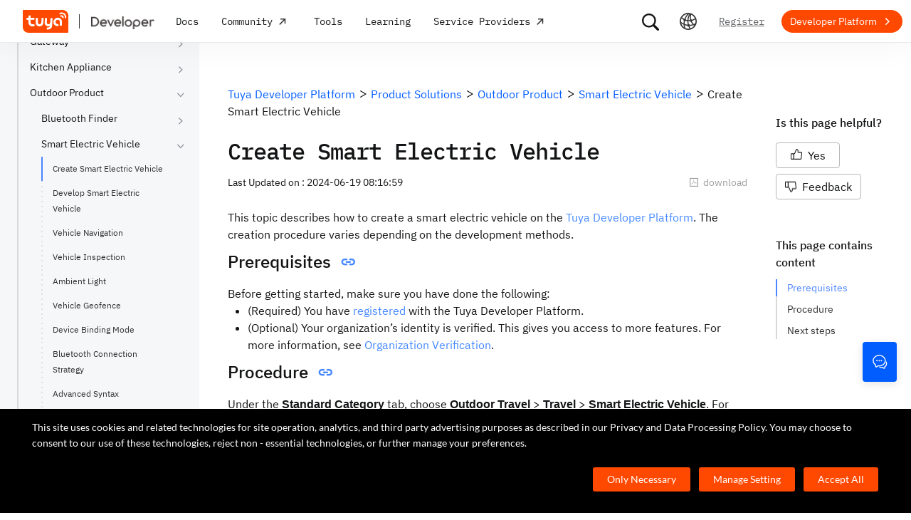

--- FILE ---
content_type: text/html; charset=utf-8
request_url: https://developer.tuya.com/en/docs/iot/create-smart-electric-vehicle?id=Kbqjgglyhvgua
body_size: 106682
content:
<!DOCTYPE html><html lang="en"><head><meta charSet="utf-8" class="next-head"/><title class="next-head">Create Smart Electric Vehicle-Tuya Developer Platform-Tuya Developer</title><meta name="keywords" content="Create Smart Electric Vehicle" class="next-head"/><meta name="description" content="This topic describes how to create a smart electric vehicle on the Tuya Dev......" class="next-head"/><link rel="preload" as="style" href="https://static1.tuyacn.com/static/developer-doc/_next/static/css/043bdc31e3de463ef325.css"/><link rel="stylesheet" href="https://static1.tuyacn.com/static/developer-doc/_next/static/css/043bdc31e3de463ef325.css"/><link rel="preload" as="style" href="https://static1.tuyacn.com/static/developer-doc/_next/static/css/e2ce3803531c2b5ae6ab.css"/><link rel="stylesheet" href="https://static1.tuyacn.com/static/developer-doc/_next/static/css/e2ce3803531c2b5ae6ab.css"/><link rel="preload" as="style" href="https://static1.tuyacn.com/static/developer-doc/_next/static/css/a15b01360c5aec250214.css"/><link rel="stylesheet" href="https://static1.tuyacn.com/static/developer-doc/_next/static/css/a15b01360c5aec250214.css"/><link rel="preload" as="style" href="https://static1.tuyacn.com/static/developer-doc/_next/static/css/4220b5209b8d377925a8.css"/><link rel="stylesheet" href="https://static1.tuyacn.com/static/developer-doc/_next/static/css/4220b5209b8d377925a8.css"/><link rel="preload" as="style" href="https://static1.tuyacn.com/static/developer-doc/_next/static/css/88fd198ac09349a89f4e.css"/><link rel="stylesheet" href="https://static1.tuyacn.com/static/developer-doc/_next/static/css/88fd198ac09349a89f4e.css"/><link rel="preload" as="style" href="https://static1.tuyacn.com/static/developer-doc/_next/static/css/983169371b8e984f1a75.css"/><link rel="stylesheet" href="https://static1.tuyacn.com/static/developer-doc/_next/static/css/983169371b8e984f1a75.css"/><link rel="preload" as="style" href="https://static1.tuyacn.com/static/developer-doc/_next/static/css/28f84a1288bf550fb943.css"/><link rel="stylesheet" href="https://static1.tuyacn.com/static/developer-doc/_next/static/css/28f84a1288bf550fb943.css"/><link rel="preload" as="style" href="https://static1.tuyacn.com/static/developer-doc/_next/static/css/17c7008cf2012ca84fa6.css"/><link rel="stylesheet" href="https://static1.tuyacn.com/static/developer-doc/_next/static/css/17c7008cf2012ca84fa6.css"/><link rel="preload" as="style" href="https://static1.tuyacn.com/static/developer-doc/_next/static/css/c6023115a574a7ead75a.css"/><link rel="stylesheet" href="https://static1.tuyacn.com/static/developer-doc/_next/static/css/c6023115a574a7ead75a.css"/><link rel="preload" as="style" href="https://static1.tuyacn.com/static/developer-doc/_next/static/css/44d121436576994589ab.css"/><link rel="stylesheet" href="https://static1.tuyacn.com/static/developer-doc/_next/static/css/44d121436576994589ab.css"/><link rel="preload" as="style" href="https://static1.tuyacn.com/static/developer-doc/_next/static/css/b412b9f25f077b88b749.css"/><link rel="stylesheet" href="https://static1.tuyacn.com/static/developer-doc/_next/static/css/b412b9f25f077b88b749.css"/><link rel="preload" as="style" href="https://static1.tuyacn.com/static/developer-doc/_next/static/css/6a1e481c478ef79fa0ea.css"/><link rel="stylesheet" href="https://static1.tuyacn.com/static/developer-doc/_next/static/css/6a1e481c478ef79fa0ea.css"/><link rel="preload" as="style" href="https://static1.tuyacn.com/static/developer-doc/_next/static/css/572b79d06408aa19ab12.css"/><link rel="stylesheet" href="https://static1.tuyacn.com/static/developer-doc/_next/static/css/572b79d06408aa19ab12.css"/><link rel="preload" as="style" href="https://static1.tuyacn.com/static/developer-doc/_next/static/css/cdb6cf2018ff446d0fe9.css"/><link rel="stylesheet" href="https://static1.tuyacn.com/static/developer-doc/_next/static/css/cdb6cf2018ff446d0fe9.css"/><link rel="preload" as="style" href="https://static1.tuyacn.com/static/developer-doc/_next/static/css/5ac1ea4b151fe58b28bb.css"/><link rel="stylesheet" href="https://static1.tuyacn.com/static/developer-doc/_next/static/css/5ac1ea4b151fe58b28bb.css"/><link rel="preload" as="script" href="https://static1.tuyacn.com/static/developer-doc/_next/static/chunks/pages/_app-dd37479e464b8e08f916.js"/><link rel="preload" as="script" href="https://static1.tuyacn.com/static/developer-doc/_next/static/chunks/sentry-c1d32c666d57c7753761.js"/><link rel="preload" as="script" href="https://static1.tuyacn.com/static/developer-doc/_next/static/runtime/main-96d226e24ce0ef8b49ca.js"/><link rel="preload" as="script" href="https://static1.tuyacn.com/static/developer-doc/_next/static/runtime/webpack-9c5611df62449b662169.js"/><link rel="preload" as="script" href="https://static1.tuyacn.com/static/developer-doc/_next/static/chunks/framework-31ab71c83db4a5d45256.js"/><link rel="preload" as="script" href="https://static1.tuyacn.com/static/developer-doc/_next/static/chunks/lib-ec42c665-f95f72f9569ef166e239.js"/><link rel="preload" as="script" href="https://static1.tuyacn.com/static/developer-doc/_next/static/chunks/lib-e971612a-62e11c5364d4dc969aab.js"/><link rel="preload" as="script" href="https://static1.tuyacn.com/static/developer-doc/_next/static/chunks/lib-8527ce07-c3a4b78f15ba359bc425.js"/><link rel="preload" as="script" href="https://static1.tuyacn.com/static/developer-doc/_next/static/chunks/lib-b8256ce8-b0761533c058bbb69163.js"/><link rel="preload" as="script" href="https://static1.tuyacn.com/static/developer-doc/_next/static/chunks/commons-fb23adcd60b2110faa0e.js"/><link rel="preload" as="script" href="https://static1.tuyacn.com/static/developer-doc/_next/static/chunks/shared-75cacde71e7f7ae9a72a4f651171d343074a54ff-c160e48848afbf60a466.js"/><link rel="preload" as="script" href="https://static1.tuyacn.com/static/developer-doc/_next/static/chunks/shared-860a0f13ad1608b9333e164034c114aaea7cbc7d-ddf1b6a4226d8104247b.js"/><link rel="preload" as="script" href="https://static1.tuyacn.com/static/developer-doc/_next/static/chunks/shared-b30c2cb031f1fb6cc488ee2374d83c391eebb349-cc00d6354c66aa82c44e.js"/><link rel="preload" as="script" href="https://static1.tuyacn.com/static/developer-doc/_next/static/chunks/shared-6ea1eb43b8a88b5cdd686e344f7ff3d8c790b661-db4861688d430783d557.js"/><link rel="preload" as="script" href="https://static1.tuyacn.com/static/developer-doc/_next/static/chunks/shared-4c6d65c572a7586c7961f03e27c5076eab7109f5-b4b6e828e06d7a82ffcb.js"/><link rel="preload" as="script" href="https://static1.tuyacn.com/static/developer-doc/_next/static/chunks/shared-14db014c9f7a4431dace05ab6f6a00868396e753-3a37e057020187829b40.js"/><link rel="preload" as="script" href="https://static1.tuyacn.com/static/developer-doc/_next/static/chunks/shared-1f0a2d4ef8f8a402d62b2d8ac9c8f63cfe59cd78-c4354cd1fb51bbf60a3c.js"/><link rel="preload" as="script" href="https://static1.tuyacn.com/static/developer-doc/_next/static/chunks/shared-52ec4ca96d8ca7aabb5a6eba704f2b490555430e-bc50a0938400416da208.js"/><link rel="preload" as="script" href="https://static1.tuyacn.com/static/developer-doc/_next/static/chunks/shared-d6b00c71d92614b98b7d21c141bada294e6a69de-bae8893335a47446a9ed.js"/><link rel="preload" as="script" href="https://static1.tuyacn.com/static/developer-doc/_next/static/chunks/shared-6104ee6507d1160e808751f5a2a74a7e4ab5ac51-606b381680748c6690a9.js"/><link rel="preload" as="script" href="https://static1.tuyacn.com/static/developer-doc/_next/static/chunks/shared-3c736403cd28a91847c36c3cab4231db55e02f4f-e24033b9f6208839379f.js"/><link rel="preload" as="script" href="https://static1.tuyacn.com/static/developer-doc/_next/static/chunks/shared-f6d4dcb7af0a40da25518aa09b94dedc07c8f77d-44ce8d1f2491b55c2096.js"/><link rel="preload" as="script" href="https://static1.tuyacn.com/static/developer-doc/_next/static/chunks/shared-f62ed34daeada59f5e965151846422a138e29e73-9ed9539fbc111f71bb28.js"/><link rel="preload" as="script" href="https://static1.tuyacn.com/static/developer-doc/_next/static/chunks/shared-0472cf38e15d21253c37f6d23e49a779c22b7929-db0a350d12ac4207837a.js"/><link rel="preload" as="script" href="https://static1.tuyacn.com/static/developer-doc/_next/static/chunks/shared-ce159c4ee4ca2883998d6b5ac640c111a35fbaa5-e8aae352e6aee659596c.js"/><link rel="preload" as="script" href="https://static1.tuyacn.com/static/developer-doc/_next/static/chunks/pages/docs/[space]/[...path]-25e645d2019bf77ab74d.js"/><noscript id="__nc_mp__"></noscript><link rel="preconnect" href="https://static1.tuyacn.com"/><link rel="dns-prefetch" href="https://static1.tuyacn.com"/><link rel="preconnect" href="https://images.tuyacn.com"/><link rel="dns-prefetch" href="https://images.tuyacn.com"/><meta charSet="utf-8"/><meta http-equiv="x-ua-compatible" content="ie=edge, chrome=1"/><meta name="renderer" content="webkit|ie-comp|ie-stand"/><meta name="google" content="notranslate"/><meta name="viewport" content="width=device-width, initial-scale=1.0, maximum-scale=1.0, minimum-scale=1.0, user-scalable=no,viewport-fit=cover"/><meta http-equiv="Cache-Control" content="no-transform"/><meta http-equiv="Cache-Control" content="no-siteapp"/><meta name="applicable-device" content="pc,mobile"/><meta name="theme-color" content="#4E85FE"/><link rel="icon" href="https://static1.tuyacn.com/static/eupheme/favicon.ico" type="image/x-icon"/><script src="https://static1.tuyacn.com/static/ty-lib/webb/webb.preload.min.js"></script><script>
          var $PAGE_DATA = {
            startTime: +new Date(),
          };
          (function(f,c,d,e,a,b){a=c.createElement(d);b=c.getElementsByTagName(d)[0];a.async=1;a.src=e;b.parentNode.insertBefore(a,b)
          })(window,document,"script","//static1.tuyacn.com/static/ty-lib/tpm3/tpm-preload.min.js?appId=developer-doc&version=&gatherServer=//tpm.tuyacn.com/a.gif&tpmVersion=");
          </script></head><body><div id="__next"><div id="__ty_protal_header__" class="typ-en typ-header typ-theme-common typ-theme-kleinblue typh-single typh-fixed typh-opaque AppLayout_header__1PNqD AppLayout_headerEn__3iBi3" style="top:0"><div class="typ-header-container"><div class="typh-roof"><div class="typh-roof-site"><a href="https://www.tuya.com"><div class="tyw-mode-light tyw-color-gray3 earthV2-font earthV2-font-v2 earthV2-font-v2-en-c2-regular">Tuya.com</div></a></div><div class="typh-roof-operation"><div class="typh-search-btn"><svg class="typh-search-btn-icon" viewBox="0 0 30 30" version="1.1" xmlns="http://www.w3.org/2000/svg"><g id="search" stroke="none" stroke-width="1" fill="none" fill-rule="evenodd"><rect x="0" y="0" width="30" height="30"></rect><path d="M4,13.7624307 C4,15.1076908 4.25452986,16.3706961 4.76358958,17.5514467 C5.27264931,18.7321973 5.97946743,19.7707927 6.88404396,20.667233 C7.78862048,21.5636733 8.83519292,22.2640548 10.0237613,22.7683774 C11.2123296,23.2727 12.4856516,23.5248613 13.8437271,23.5248613 C14.8872727,23.5248613 15.8779481,23.3719454 16.8157534,23.0661136 C17.7535587,22.7602818 18.6178437,22.3335832 19.4086082,21.7860177 L25.2124137,27.5466493 C25.3694097,27.7020305 25.5507555,27.8164343 25.7564511,27.8898606 C25.9621468,27.9632869 26.1730218,28 26.3890762,28 C26.7027991,28 26.9802998,27.9293389 27.2215785,27.7880166 C27.4628572,27.6466943 27.6529138,27.4544001 27.7917483,27.2111339 C27.9305828,26.9678677 28,26.6912531 28,26.3812903 C28,26.1688738 27.9609864,25.9650192 27.8829593,25.7697267 C27.8049322,25.5744341 27.6909857,25.3982976 27.5411198,25.2413173 L21.7772696,19.5098696 C22.3815762,18.7079106 22.8529676,17.8189996 23.1914439,16.8431363 C23.5299202,15.867273 23.6991583,14.8403711 23.6991583,13.7624307 C23.6991583,12.4171706 23.4444267,11.1541319 22.9349634,9.97331468 C22.4255001,8.79249746 21.7184802,7.75580098 20.8139036,6.86322523 C19.9093271,5.97064948 18.8627547,5.27030133 17.6741863,4.7621808 C16.485618,4.25406027 15.2087982,4 13.8437271,4 C12.4856516,4 11.2123296,4.25406027 10.0237613,4.7621808 C8.83519292,5.27030133 7.78862048,5.97064948 6.88404396,6.86322523 C5.97946743,7.75580098 5.27264931,8.79249746 4.76358958,9.97331468 C4.25452986,11.1541319 4,12.4171706 4,13.7624307 Z M6.34868371,13.7624307 C6.34868371,12.7356621 6.54254076,11.7737245 6.93025485,10.8766179 C7.31796894,9.97951127 7.85712964,9.19084504 8.54773696,8.51061916 C9.23834428,7.83039328 10.0345236,7.2984192 10.936275,6.91469692 C11.8380265,6.53097463 12.8071772,6.33911349 13.8437271,6.33911349 C14.87947,6.33911349 15.8501677,6.53097463 16.7558205,6.91469692 C17.6614733,7.2984192 18.4576526,7.83039328 19.1443586,8.51061916 C19.8310645,9.19084504 20.3683082,9.97951127 20.7560896,10.8766179 C21.1438709,11.7737245 21.3377616,12.7356621 21.3377616,13.7624307 C21.3377616,14.7883997 21.1438709,15.7501041 20.7560896,16.6475439 C20.3683082,17.5449836 19.8310645,18.3336498 19.1443586,19.0135426 C18.4576526,19.6934353 17.6614733,20.2254094 16.7558205,20.6094648 C15.8501677,20.9935202 14.87947,21.1855479 13.8437271,21.1855479 C12.8071772,21.1855479 11.8380265,20.9935202 10.936275,20.6094648 C10.0345236,20.2254094 9.23834428,19.6934353 8.54773696,19.0135426 C7.85712964,18.3336498 7.31796894,17.5449836 6.93025485,16.6475439 C6.54254076,15.7501041 6.34868371,14.7883997 6.34868371,13.7624307 Z" fill-rule="nonzero"></path></g></svg></div><div class="typh-menu-btn"><div class="typh-menu-btn-text"><svg viewBox="0 0 30 30" fill="none" version="1.1" xmlns="http://www.w3.org/2000/svg" class="typh-menu-icon"><g id="lang" stroke="none" stroke-width="1" fill="none" fill-rule="evenodd"><rect x="0" y="0" width="30" height="30"></rect><path d="M4.97435011,10.0137665 C5.93203181,11.0443229 7.00929507,11.9250885 8.20613989,12.656063 C9.40298471,13.3870376 10.6812659,13.9439048 12.0409835,14.3266645 C13.4007012,14.7094243 14.8010083,14.897073 16.241905,14.8896108 C17.9467946,14.8896108 19.5961067,14.6095851 21.1898414,14.0495336 C22.783576,13.4894821 24.2399752,12.6831779 25.559039,11.6306208 L24.8591105,10.232036 C23.6535174,11.2441943 22.3139981,12.021679 20.8405526,12.5644902 C19.367107,13.1073014 17.8342245,13.3823738 16.241905,13.3897073 C14.17023,13.3971695 12.2141484,12.96835 10.3736602,12.1032486 C8.53317198,11.2381473 6.9621443,10.0228369 5.66057716,8.45731747 L4.97435011,10.0137665 Z M3.70263012,16.6654873 C5.2281795,17.9729173 6.89022812,19.0092634 8.68877596,19.7745256 C10.4873238,20.5397877 12.3483963,21.0315214 14.2719934,21.2497266 C16.1955905,21.4679318 18.1149099,21.4045674 20.0299517,21.0596333 C21.9449934,20.7146993 23.7809467,20.0820843 25.5378115,19.1617884 L25.4947776,17.4474751 C23.7920751,18.4400772 21.9990271,19.1285622 20.1156336,19.5129302 C18.2322401,19.8972982 16.3402269,19.9805725 14.4395941,19.7627533 C12.5389613,19.5449341 10.70497,19.0344805 8.93762011,18.2313927 C7.17027025,17.4283049 5.55128772,16.3426825 4.08067253,14.9745256 L3.70263012,16.6654873 Z M9.5116309,24.6997748 L11.3011088,25.1141203 C10.8916111,24.1489225 10.5803388,23.160148 10.367292,22.1477967 C10.1542451,21.1354455 10.0403242,20.102734 10.0255293,19.0496623 C9.92132157,17.1256996 10.1210852,15.2559022 10.6248201,13.4402702 C11.128555,11.6246381 11.89416,9.92711483 12.9216352,8.34770023 C13.9491103,6.76828562 15.2042664,5.37561917 16.6871035,4.16970087 L15.1071989,3.53264715 C13.6342679,4.83480219 12.3906261,6.31354133 11.3762734,7.96886459 C10.3619208,9.62418784 9.60905224,11.3944033 9.11766787,13.2795111 C8.6262835,15.1646188 8.42523338,17.0991316 8.51451752,19.0830492 C8.52944109,20.0342232 8.62081581,20.9788035 8.78864168,21.91679 C8.95646755,22.8547765 9.19746396,23.7824381 9.5116309,24.6997748 Z M17.2531057,25.8555806 L18.6479452,25.2345449 C17.5540216,23.6972017 16.715439,22.0311997 16.1321974,20.2365391 C15.5489559,18.4418784 15.2573351,16.5893857 15.2573351,14.6790608 C15.2573351,12.8707623 15.5174685,11.1174333 16.0377351,9.41907366 C16.5580017,7.72071406 17.310034,6.14023802 18.293832,4.67764555 L16.8324154,4.15503377 C15.83215,5.72029592 15.0694075,7.39774847 14.5441878,9.18739144 C14.0189681,10.9770344 13.7563582,12.8075909 13.7563582,14.6790608 C13.7563582,16.701962 14.0547332,18.6616597 14.6514831,20.5581537 C15.2482331,22.4546478 16.1154406,24.2204567 17.2531057,25.8555806 Z M24.0941488,21.53477 L25.100718,20.3897716 C23.7883442,19.6369894 22.6556643,18.699614 21.7026784,17.5776455 C20.7496924,16.4556771 20.0099464,15.201962 19.4834401,13.8165005 C18.9569339,12.4310389 18.686219,10.9736893 18.6712954,9.44445159 C18.6563719,8.63171438 18.721566,7.82412351 18.8668779,7.021679 C19.0121897,6.21923448 19.2309294,5.44174976 19.523097,4.68922483 L18.0763466,4.28144098 C17.7602499,5.10061113 17.5267153,5.94261821 17.3757428,6.80746221 C17.2247702,7.67230621 17.1529505,8.55503377 17.1602837,9.4556449 C17.1752072,11.1171438 17.4654772,12.7088131 18.0310935,14.2306529 C18.5967097,15.7524928 19.3965039,17.1395304 20.4304759,18.3917658 C21.464448,19.6440013 22.6856722,20.6916693 24.0941488,21.53477 Z M9.95914511,14.7585719 C10.4756808,14.7585719 10.9177917,14.5744934 11.2854777,14.2063364 C11.6531636,13.8381795 11.8370066,13.3920875 11.8370066,12.8680605 C11.8370066,12.3522676 11.6531636,11.9121904 11.2854777,11.5478289 C10.9177917,11.1834674 10.4756808,11.0012866 9.95914511,11.0012866 C9.44325263,11.0012866 9.00107746,11.1834674 8.63261959,11.5478289 C8.26416171,11.9121904 8.07993278,12.3522676 8.07993278,12.8680605 C8.07993278,13.3920875 8.26416171,13.8381795 8.63261959,14.2063364 C9.00107746,14.5744934 9.44325263,14.7585719 9.95914511,14.7585719 Z M18.9250605,15.7306529 C19.435035,15.7306529 19.8705525,15.548247 20.2316129,15.1834352 C20.5926733,14.8186234 20.7732035,14.3771631 20.7732035,13.8590544 C20.7732035,13.3565133 20.5926733,12.9228369 20.2316129,12.5580251 C19.8705525,12.1932133 19.435035,12.0108073 18.9250605,12.0108073 C18.406981,12.0108073 17.967411,12.1932133 17.6063506,12.5580251 C17.2452901,12.9228369 17.0647599,13.3565133 17.0647599,13.8590544 C17.0647599,14.3771631 17.2452901,14.8186234 17.6063506,15.1834352 C17.967411,15.548247 18.406981,15.7306529 18.9250605,15.7306529 Z M15.436225,22.4331296 C15.9536613,22.4331296 16.3947751,22.2488903 16.7595664,21.8804117 C17.1243577,21.5119331 17.3067534,21.0689611 17.3067534,20.5514957 C17.3067534,20.0333869 17.1241648,19.5919267 16.7589875,19.2271148 C16.3938103,18.862303 15.9528894,18.6798971 15.436225,18.6798971 C14.9099118,18.6798971 14.4643595,18.862303 14.0995682,19.2271148 C13.7347769,19.5919267 13.5523813,20.0333869 13.5523813,20.5514957 C13.5523813,21.0689611 13.7347769,21.5119331 14.0995682,21.8804117 C14.4643595,22.2488903 14.9099118,22.4331296 15.436225,22.4331296 Z M15.0004824,27 C16.6427187,27 18.187212,26.6853329 19.6339624,26.0559987 C21.0807127,25.4266645 22.3572572,24.5608556 23.4635956,23.4585719 C24.5699341,22.3562882 25.4359195,21.0815375 26.0615517,19.6343197 C26.6871839,18.187102 27,16.6423287 27,15 C27,13.3576713 26.6853185,11.8129302 26.0559554,10.3657768 C25.4265923,8.91862335 24.5587415,7.64203924 23.452403,6.53602445 C22.3460645,5.43000965 21.06952,4.56416854 19.6227697,3.93850113 C18.1760194,3.31283371 16.6311401,3 14.9881319,3 C13.3533574,3 11.8126271,3.31283371 10.3659411,3.93850113 C8.91925511,4.56416854 7.64274285,5.43000965 6.53640435,6.53602445 C5.43006585,7.64203924 4.5640805,8.91862335 3.9384483,10.3657768 C3.3128161,11.8129302 3,13.3576713 3,15 C3,16.6423287 3.31468155,18.187102 3.94404464,19.6343197 C4.57340774,21.0815375 5.43939309,22.3562882 6.54200069,23.4585719 C7.6446083,24.5608556 8.91925511,25.4266645 10.3659411,26.0559987 C11.8126271,26.6853329 13.3574742,27 15.0004824,27 Z M15.0004824,25.2553876 C13.6004969,25.2553876 12.2811759,24.9876809 11.0425193,24.4522676 C9.80386276,23.9168543 8.71241567,23.1770023 7.76817805,22.2327115 C6.82394043,21.2884207 6.08396922,20.1967192 5.54826441,18.9576069 C5.0125596,17.7184947 4.7447072,16.3992924 4.7447072,15 C4.7447072,13.6007076 5.0125596,12.2815053 5.54826441,11.0423931 C6.08396922,9.8032808 6.82394043,8.71157929 7.76817805,7.76728852 C8.71241567,6.82299775 9.80199731,6.08317787 11.036923,5.54782888 C12.2718486,5.0124799 13.5889183,4.7448054 14.9881319,4.7448054 C16.3955792,4.7448054 17.7167979,5.0124799 18.9517879,5.54782888 C20.1867778,6.08317787 21.2784501,6.82299775 22.2268045,7.76728852 C23.175159,8.71157929 23.9169957,9.8032808 24.4523145,11.0423931 C24.9876334,12.2815053 25.2552928,13.6007076 25.2552928,15 C25.2552928,16.3992924 24.9876334,17.7184947 24.4523145,18.9576069 C23.9169957,20.1967192 23.1769923,21.2884207 22.2323044,22.2327115 C21.2876165,23.1770023 20.1959443,23.9168543 18.9572877,24.4522676 C17.7186311,24.9876809 16.3996961,25.2553876 15.0004824,25.2553876 Z" fill="#000" fill-rule="nonzero"></path></g></svg></div><div class="typh-menu-btn-box"><div><div class="typh-menu-btn-item"><div class="tyw-mode-light tyw-color-gray3 earthV2-font earthV2-font-v2 earthV2-font-v2-en-c2-regular">English</div></div><div class="typh-menu-btn-item"><div class="tyw-mode-light tyw-color-gray3 earthV2-font earthV2-font-v2 earthV2-font-v2-en-c2-regular">简体中文</div></div></div></div></div><div class="typh-btn"><div class="tyw-mode-light tyw-color-gray3 earthV2-font earthV2-font-v2 earthV2-font-v2-en-c2-regular">Register</div></div><div class="typh-btn typh-btn-primary typ-theme-orange"><div class="tyw-mode-light tyw-color-gray2 earthV2-font earthV2-font-v2 earthV2-font-v2-en-s8-bold">Developer Platform</div><svg class="typh-btn-icon" viewBox="0 0 24 24" version="1.1" fill="none" xmlns="http://www.w3.org/2000/svg"><path d="M6 12.1992H16.6705" stroke-width="1.5"></path><path d="M12.3349 7.53038L16.9866 12.1821L12.3349 16.8339" stroke-width="1.5"></path></svg></div></div></div><div class="typh-logo typh-logo-single typh-logo-sup"><a href="//www.tuya.com" class="typh-logo-main"><svg viewBox="0 0 60 30" fill="none" xmlns="http://www.w3.org/2000/svg" class="typh-logo-svg"><path fill="#FF4800" d="M52.1,0H0.9C0.4,0,0,0.4,0,0.9v21.2C0,26.9,3.1,30,7.9,30h51.2c0.5,0,0.9-0.4,0.9-0.9V7.9C60,3.1,56.9,0,52.1,0z M12.8,18.8h1.5c0.8,0,1.4,0.6,1.4,1.4c0,0.8-0.7,1.4-1.5,1.4h-1.5c-3.1,0-5.4-2.5-5.3-5.6l0.1-2.9H6c-0.8,0-1.4-0.6-1.4-1.4c0-0.8,0.7-1.4,1.5-1.4h1.4l0.1-1.8C7.6,7.7,8.3,7,9,7c0.8,0,1.4,0.6,1.4,1.4l-0.1,1.8h3.9c0.8,0,1.4,0.6,1.4,1.4c0,0.8-0.7,1.4-1.5,1.4h-3.9L10.2,16C10.1,17.5,11.2,18.8,12.8,18.8z M27.2,15.9c-0.1,3.1-1.7,5.6-5.2,5.6c-3.5,0-5.1-2.5-5-5.6l0.1-4.2c0-0.8,0.7-1.4,1.5-1.4c0.8,0,1.4,0.6,1.4,1.4l-0.1,4.2c0,1.5,0.6,2.8,2.2,2.8s2.3-1.2,2.4-2.8l0.1-4.2c0-0.8,0.7-1.4,1.5-1.4c0.8,0,1.4,0.6,1.4,1.4L27.2,15.9z M38.7,20.8c-0.2,3.1-2.9,5-5.9,5c-0.8,0-1.4-0.6-1.3-1.4c0-0.8,0.7-1.4,1.5-1.4c1.5,0,2.9-0.7,3-2.2c-0.6,0.6-1.3,0.8-2.3,0.8c-3.1,0-5-2.5-4.8-5.6l0.2-4.2c0-0.8,0.7-1.4,1.5-1.4c0.8,0,1.4,0.6,1.3,1.4l-0.2,4.2c-0.1,1.5,0.6,2.8,2.1,2.8c1.5,0,2.3-1.2,2.4-2.8l0.2-4.2c0-0.8,0.7-1.4,1.5-1.4c0.8,0,1.4,0.6,1.3,1.4L38.7,20.8z M51.6,19.6c0,0.8-0.7,1.4-1.5,1.4c-0.8,0-1.4-0.6-1.4-1.4l0.1-3.9c0.1-1.5-1.1-2.8-2.7-2.8c-1.5,0-2.8,1.2-2.9,2.8c-0.1,1.5,1.1,2.8,2.7,2.8c0.8,0,1.4,0.6,1.4,1.4c0,0.8-0.7,1.4-1.5,1.4c-3.1,0-5.5-2.4-5.4-5.5c0.1-3.1,2.7-5.7,5.8-5.7s5.5,2.5,5.4,5.6L51.6,19.6z M53.8,10.2L53.8,10.2c-0.1,0.5-0.5,0.8-0.9,0.8c0,0-0.1,0-0.1,0c-0.5-0.1-0.9-0.5-0.8-1l0.1,0l-0.1,0c0-0.4-0.1-0.8-0.4-1c-0.3-0.2-0.7-0.3-1.1-0.1l0,0c-0.5,0.2-1,0-1.2-0.5c-0.2-0.4,0-0.9,0.4-1.2l0.1,0c1-0.5,2.2-0.3,3,0.3C53.5,8,54,9.1,53.8,10.2z M57.2,10.1c-0.1,0.5-0.5,0.8-0.9,0.8c0,0-0.1,0-0.1,0c-0.3,0-0.5-0.2-0.6-0.4s-0.2-0.4-0.2-0.7c0.2-1.5-0.4-3-1.7-3.9c-1.2-0.9-2.8-1.1-4.2-0.4c-0.2,0.1-0.5,0.1-0.7,0c-0.2-0.1-0.4-0.3-0.5-0.5c-0.2-0.5,0-1,0.4-1.2c2-0.9,4.3-0.7,6.1,0.6C56.5,5.7,57.4,7.9,57.2,10.1z"></path></svg></a><a href="/" class="typh-logo-assistant typh-logo-has-hover"><img src="https://images.tuyacn.com/rms-static/3e901440-4bce-11ee-beb1-377a1535f238-1693905968004.png?tyName=developer-logo.png" alt="logo"/><img class="typh-logo-hover" src="https://images.tuyacn.com/rms-static/d7b305d0-5b71-11ee-beb1-377a1535f238-1695625500333.png?tyName=developer-logo-hover.png" alt="logo"/></a></div><div class="typh-menu-wrapper"><div class="typh-menu typh-menu-logo"><div class="style_typh-menu-scroll-container__3573J typh-menu-scroll-container typh-menu-box"><div class="style_scroll-indicator__LZIQu style_scroll-indicator-left___PBwK style_hidden__lgeaT"><svg viewBox="0 0 24 24" version="1.1" xmlns="http://www.w3.org/2000/svg"><path d="M15.6025 11.5296C15.6041 11.5313 15.6058 11.533 15.6075 11.5346C15.959 11.8861 15.959 12.4559 15.6075 12.8074L9.67851 18.7364C9.32704 19.0879 8.75719 19.0879 8.40572 18.7364C8.05425 18.3849 8.05425 17.8151 8.40572 17.4636L13.6983 12.171L8.2636 6.73636C7.91213 6.38489 7.91213 5.81504 8.2636 5.46357C8.61508 5.1121 9.18492 5.1121 9.5364 5.46357L15.6025 11.5296Z"></path></svg></div><div class="style_items-wrapper__5PRDD"><div class="typh-menu-item"><a href="https://developer.tuya.com/en/overview" class="ty-menu-link ty-menu-link-hover typh-menu-title" target="_self" style="cursor:pointer"><div class="tyw-mode-light tyw-color-gray3 typh-menu-title-font earthV2-font earthV2-font-v2 earthV2-font-v2-en-b3-regular">Docs</div></a><div class="typh-submenu"><div class="typh-column-menu-container typh-column-menu-hr"><div style="display:flex"><div class="typh-column-menu-left"><div class="typh-column-menu-title">Docs Space</div><div class="typh-column-menu-list"><div class="typh-column-menu"><div class="typh-cm-header"><i style="background-image:url(&#x27;https://images.tuyacn.com/oceanus/image/rc-upload-1695698789964-4/IoT平台.png&#x27;)" class="typh-cm-icon"></i><a href="https://developer.tuya.com/en/docs/iot" class="ty-menu-link ty-menu-link-hover" target="_self" style="cursor:pointer"><span class="typh-cm-text">Platform</span></a></div></div><div class="typh-column-menu"><div class="typh-cm-header"><i style="background-image:url(&#x27;https://images.tuyacn.com/oceanus/image/rc-upload-1695698789964-7/涂鸦OS.png&#x27;)" class="typh-cm-icon"></i><a href="https://developer.tuya.com/en/docs/iot-device-dev" class="ty-menu-link ty-menu-link-hover" target="_self" style="cursor:pointer"><span class="typh-cm-text">TuyaOS</span></a></div></div><div class="typh-column-menu"><div class="typh-cm-header"><i style="background-image:url(&#x27;https://images.tuyacn.com/oceanus/image/rc-upload-1695698789964-34/App.png&#x27;)" class="typh-cm-icon"></i><a href="https://developer.tuya.com/en/docs/app-development/" class="ty-menu-link ty-menu-link-hover" target="_self" style="cursor:pointer"><span class="typh-cm-text">Smart App SDK</span></a></div></div><div class="typh-column-menu"><div class="typh-cm-header"><i style="background-image:url(&#x27;https://images.tuyacn.com/oceanus/image/rc-upload-1695698789964-37/云开发.png&#x27;)" class="typh-cm-icon"></i><a href="https://developer.tuya.com/en/docs/cloud" class="ty-menu-link ty-menu-link-hover" target="_self" style="cursor:pointer"><span class="typh-cm-text">Cloud Development</span></a></div></div><div class="typh-column-menu"><div class="typh-cm-header"><i style="background-image:url(&#x27;https://images.tuyacn.com/oceanus/image/rc-upload-1695698789964-40/MiniApp.png&#x27;)" class="typh-cm-icon"></i><a href="https://developer.tuya.com/en/miniapp/guide" class="ty-menu-link ty-menu-link-hover" target="_self" style="cursor:pointer"><span class="typh-cm-text">MiniApp</span></a></div></div><div class="typh-column-menu"><div class="typh-cm-header"><i style="background-image:url(&#x27;https://images.tuyacn.com/oceanus/image/rc-upload-1695698789964-43/Cube.png&#x27;)" class="typh-cm-icon"></i><a href="https://developer.tuya.com/en/docs/cubeprivate-cloud" class="ty-menu-link ty-menu-link-hover" target="_self" style="cursor:pointer"><span class="typh-cm-text">Cube</span></a></div></div><div class="typh-column-menu"><div class="typh-cm-header"><i style="background-image:url(&#x27;https://images.tuyacn.com/oceanus/image/rc-upload-1696904135729-5/智能小程序教程.png&#x27;)" class="typh-cm-icon"></i><a href="https://developer.tuya.com/en/overview" class="ty-menu-link ty-menu-link-hover" target="_self" style="cursor:pointer"><span class="typh-cm-text">Go to Docs Center</span></a></div></div></div></div><div class="typh-column-menu-right"><div class="typh-column-menu-title">Explore</div><div class="typh-column-menu-list"><div class="typh-cm-item"><div><a href="https://promotion-static.tuyacn.com/fe-static/cms/513171492423585792/index.html" class="ty-menu-link ty-menu-link-hover typh-cm-item-title" target="_blank" style="cursor:pointer">Popular Activity!｜IoT Cloud Booster<i class="ty-menu-link-icon lean1"><svg viewBox="0 0 24 24" version="1.1" xmlns="http://www.w3.org/2000/svg"><path fill-rule="evenodd" clip-rule="evenodd" d="M13.7462 9.42258L8.95437 9.42258L8.95437 7.92258H15.5329L16.2829 7.92258L16.2829 8.67258V15.2511H14.7829L14.7829 10.5072L8.30668 16.9834L7.24602 15.9228L13.7462 9.42258Z"></path></svg></i></a></div><div class="typh-cm-item-desc">Build end-to-end business solutions for IoT brands</div></div></div></div></div></div></div></div><div class="typh-menu-item"><a href="https://www.tuyaos.com/viewforum.php?f=22" class="ty-menu-link ty-menu-link-hover typh-menu-title" target="_blank" style="cursor:pointer"><div class="tyw-mode-light tyw-color-gray3 typh-menu-title-font earthV2-font earthV2-font-v2 earthV2-font-v2-en-b3-regular">Community</div><i class="ty-menu-link-icon lean"><svg viewBox="0 0 24 24" version="1.1" xmlns="http://www.w3.org/2000/svg"><path fill-rule="evenodd" clip-rule="evenodd" d="M13.7462 9.42258L8.95437 9.42258L8.95437 7.92258H15.5329L16.2829 7.92258L16.2829 8.67258V15.2511H14.7829L14.7829 10.5072L8.30668 16.9834L7.24602 15.9228L13.7462 9.42258Z"></path></svg></i></a></div><div class="typh-menu-item"><a class="ty-menu-link ty-menu-link-hover typh-menu-title" target="_self" style="cursor:default"><div class="tyw-mode-light tyw-color-gray3 typh-menu-title-font earthV2-font earthV2-font-v2 earthV2-font-v2-en-b3-regular">Tools</div></a><div class="typh-submenu"><div class="typh-column-menu-container typh-column-menu-no-title"><div style="display:flex"><div class="typh-column-menu-left"><div class="typh-column-menu-list"><div class="typh-column-menu"><div class="typh-cm-header"><i style="background-image:url(&#x27;https://images.tuyacn.com/oceanus/image/rc-upload-1695698789964-10/Wind IDE.png&#x27;)" class="typh-cm-icon"></i><a href="https://developer.tuya.com/en/docs/iot-device-dev/tuyaos-wind-ide?id=Kbfy6kfuuqqu3" class="ty-menu-link ty-menu-link-hover" target="_self" style="cursor:pointer"><span class="typh-cm-text">Wind IDE</span></a></div></div><div class="typh-column-menu"><div class="typh-cm-header"><i style="background-image:url(&#x27;https://images.tuyacn.com/oceanus/image/rc-upload-1695701022304-2/小程序开发工具.png&#x27;)" class="typh-cm-icon"></i><a href="https://developer.tuya.com/en/miniapp/devtools" class="ty-menu-link ty-menu-link-hover" target="_self" style="cursor:pointer"><span class="typh-cm-text">Tuya MiniApp IDE</span></a></div></div><div class="typh-column-menu"><div class="typh-cm-header"><i style="background-image:url(&#x27;https://images.tuyacn.com/oceanus/image/rc-upload-1695698789964-47/模组调试助手.png&#x27;)" class="typh-cm-icon"></i><a href="https://developer.tuya.com/en/docs/iot/module-debugging-assistant-instruction?id=K9hs0cj3lf0au" class="ty-menu-link ty-menu-link-hover" target="_self" style="cursor:pointer"><span class="typh-cm-text">Module Debugging Assistant</span></a></div></div><div class="typh-column-menu"><div class="typh-cm-header"><i style="background-image:url(&#x27;https://images.tuyacn.com/oceanus/image/rc-upload-1695698789964-13/开发板.png&#x27;)" class="typh-cm-icon"></i><a href="https://developer.tuya.com/en/docs/iot-device-dev/tuyaos-development-board?id=Kcke8d4n8c9om" class="ty-menu-link ty-menu-link-hover" target="_self" style="cursor:pointer"><span class="typh-cm-text">Demo Board</span></a></div></div></div></div></div></div></div></div><div class="typh-menu-item"><a class="ty-menu-link ty-menu-link-hover typh-menu-title" target="_self" style="cursor:default"><div class="tyw-mode-light tyw-color-gray3 typh-menu-title-font earthV2-font earthV2-font-v2 earthV2-font-v2-en-b3-regular">Learning</div></a><div class="typh-submenu"><div class="typh-column-menu-container typh-column-menu-no-title"><div style="display:flex"><div class="typh-column-menu-left"><div class="typh-column-menu-list"><div class="typh-column-menu"><div class="typh-cm-header"><i style="background-image:url(&#x27;https://images.tuyacn.com/oceanus/image/rc-upload-1695698789964-50/智能小程序教程.png&#x27;)" class="typh-cm-icon"></i><a href="https://developer.tuya.com/en/miniapp-codelabs" class="ty-menu-link ty-menu-link-hover" target="_self" style="cursor:pointer"><span class="typh-cm-text">MiniApp Codelabs</span></a></div></div><div class="typh-column-menu"><div class="typh-cm-header"><i style="background-image:url(&#x27;https://images.tuyacn.com/oceanus/image/rc-upload-1695701022304-12/Demo中心.png&#x27;)" class="typh-cm-icon"></i><a href="https://developer.tuya.com/en/demo/tutorials" class="ty-menu-link ty-menu-link-hover" target="_self" style="cursor:pointer"><span class="typh-cm-text">Demo Centre</span></a></div></div></div></div></div></div></div></div><div class="typh-menu-item"><a href="https://www.tuya.com/provider?type=1" class="ty-menu-link ty-menu-link-hover typh-menu-title" target="_blank" style="cursor:pointer"><div class="tyw-mode-light tyw-color-gray3 typh-menu-title-font earthV2-font earthV2-font-v2 earthV2-font-v2-en-b3-regular">Service Providers</div><i class="ty-menu-link-icon lean"><svg viewBox="0 0 24 24" version="1.1" xmlns="http://www.w3.org/2000/svg"><path fill-rule="evenodd" clip-rule="evenodd" d="M13.7462 9.42258L8.95437 9.42258L8.95437 7.92258H15.5329L16.2829 7.92258L16.2829 8.67258V15.2511H14.7829L14.7829 10.5072L8.30668 16.9834L7.24602 15.9228L13.7462 9.42258Z"></path></svg></i></a></div></div><div class="style_scroll-indicator__LZIQu style_scroll-indicator-right__2k-GW style_hidden__lgeaT"><svg viewBox="0 0 24 24" version="1.1" xmlns="http://www.w3.org/2000/svg"><path d="M15.6025 11.5296C15.6041 11.5313 15.6058 11.533 15.6075 11.5346C15.959 11.8861 15.959 12.4559 15.6075 12.8074L9.67851 18.7364C9.32704 19.0879 8.75719 19.0879 8.40572 18.7364C8.05425 18.3849 8.05425 17.8151 8.40572 17.4636L13.6983 12.171L8.2636 6.73636C7.91213 6.38489 7.91213 5.81504 8.2636 5.46357C8.61508 5.1121 9.18492 5.1121 9.5364 5.46357L15.6025 11.5296Z"></path></svg></div></div></div></div><div class="typh-operation"><div class="typh-operation-pc"><div class="typh-search-btn"><svg class="typh-search-btn-icon" viewBox="0 0 30 30" version="1.1" xmlns="http://www.w3.org/2000/svg"><g id="search" stroke="none" stroke-width="1" fill="none" fill-rule="evenodd"><rect x="0" y="0" width="30" height="30"></rect><path d="M4,13.7624307 C4,15.1076908 4.25452986,16.3706961 4.76358958,17.5514467 C5.27264931,18.7321973 5.97946743,19.7707927 6.88404396,20.667233 C7.78862048,21.5636733 8.83519292,22.2640548 10.0237613,22.7683774 C11.2123296,23.2727 12.4856516,23.5248613 13.8437271,23.5248613 C14.8872727,23.5248613 15.8779481,23.3719454 16.8157534,23.0661136 C17.7535587,22.7602818 18.6178437,22.3335832 19.4086082,21.7860177 L25.2124137,27.5466493 C25.3694097,27.7020305 25.5507555,27.8164343 25.7564511,27.8898606 C25.9621468,27.9632869 26.1730218,28 26.3890762,28 C26.7027991,28 26.9802998,27.9293389 27.2215785,27.7880166 C27.4628572,27.6466943 27.6529138,27.4544001 27.7917483,27.2111339 C27.9305828,26.9678677 28,26.6912531 28,26.3812903 C28,26.1688738 27.9609864,25.9650192 27.8829593,25.7697267 C27.8049322,25.5744341 27.6909857,25.3982976 27.5411198,25.2413173 L21.7772696,19.5098696 C22.3815762,18.7079106 22.8529676,17.8189996 23.1914439,16.8431363 C23.5299202,15.867273 23.6991583,14.8403711 23.6991583,13.7624307 C23.6991583,12.4171706 23.4444267,11.1541319 22.9349634,9.97331468 C22.4255001,8.79249746 21.7184802,7.75580098 20.8139036,6.86322523 C19.9093271,5.97064948 18.8627547,5.27030133 17.6741863,4.7621808 C16.485618,4.25406027 15.2087982,4 13.8437271,4 C12.4856516,4 11.2123296,4.25406027 10.0237613,4.7621808 C8.83519292,5.27030133 7.78862048,5.97064948 6.88404396,6.86322523 C5.97946743,7.75580098 5.27264931,8.79249746 4.76358958,9.97331468 C4.25452986,11.1541319 4,12.4171706 4,13.7624307 Z M6.34868371,13.7624307 C6.34868371,12.7356621 6.54254076,11.7737245 6.93025485,10.8766179 C7.31796894,9.97951127 7.85712964,9.19084504 8.54773696,8.51061916 C9.23834428,7.83039328 10.0345236,7.2984192 10.936275,6.91469692 C11.8380265,6.53097463 12.8071772,6.33911349 13.8437271,6.33911349 C14.87947,6.33911349 15.8501677,6.53097463 16.7558205,6.91469692 C17.6614733,7.2984192 18.4576526,7.83039328 19.1443586,8.51061916 C19.8310645,9.19084504 20.3683082,9.97951127 20.7560896,10.8766179 C21.1438709,11.7737245 21.3377616,12.7356621 21.3377616,13.7624307 C21.3377616,14.7883997 21.1438709,15.7501041 20.7560896,16.6475439 C20.3683082,17.5449836 19.8310645,18.3336498 19.1443586,19.0135426 C18.4576526,19.6934353 17.6614733,20.2254094 16.7558205,20.6094648 C15.8501677,20.9935202 14.87947,21.1855479 13.8437271,21.1855479 C12.8071772,21.1855479 11.8380265,20.9935202 10.936275,20.6094648 C10.0345236,20.2254094 9.23834428,19.6934353 8.54773696,19.0135426 C7.85712964,18.3336498 7.31796894,17.5449836 6.93025485,16.6475439 C6.54254076,15.7501041 6.34868371,14.7883997 6.34868371,13.7624307 Z" fill-rule="nonzero"></path></g></svg></div><div class="typh-menu-btn"><div class="typh-menu-btn-text"><svg viewBox="0 0 30 30" fill="none" version="1.1" xmlns="http://www.w3.org/2000/svg" class="typh-menu-icon"><g id="lang" stroke="none" stroke-width="1" fill="none" fill-rule="evenodd"><rect x="0" y="0" width="30" height="30"></rect><path d="M4.97435011,10.0137665 C5.93203181,11.0443229 7.00929507,11.9250885 8.20613989,12.656063 C9.40298471,13.3870376 10.6812659,13.9439048 12.0409835,14.3266645 C13.4007012,14.7094243 14.8010083,14.897073 16.241905,14.8896108 C17.9467946,14.8896108 19.5961067,14.6095851 21.1898414,14.0495336 C22.783576,13.4894821 24.2399752,12.6831779 25.559039,11.6306208 L24.8591105,10.232036 C23.6535174,11.2441943 22.3139981,12.021679 20.8405526,12.5644902 C19.367107,13.1073014 17.8342245,13.3823738 16.241905,13.3897073 C14.17023,13.3971695 12.2141484,12.96835 10.3736602,12.1032486 C8.53317198,11.2381473 6.9621443,10.0228369 5.66057716,8.45731747 L4.97435011,10.0137665 Z M3.70263012,16.6654873 C5.2281795,17.9729173 6.89022812,19.0092634 8.68877596,19.7745256 C10.4873238,20.5397877 12.3483963,21.0315214 14.2719934,21.2497266 C16.1955905,21.4679318 18.1149099,21.4045674 20.0299517,21.0596333 C21.9449934,20.7146993 23.7809467,20.0820843 25.5378115,19.1617884 L25.4947776,17.4474751 C23.7920751,18.4400772 21.9990271,19.1285622 20.1156336,19.5129302 C18.2322401,19.8972982 16.3402269,19.9805725 14.4395941,19.7627533 C12.5389613,19.5449341 10.70497,19.0344805 8.93762011,18.2313927 C7.17027025,17.4283049 5.55128772,16.3426825 4.08067253,14.9745256 L3.70263012,16.6654873 Z M9.5116309,24.6997748 L11.3011088,25.1141203 C10.8916111,24.1489225 10.5803388,23.160148 10.367292,22.1477967 C10.1542451,21.1354455 10.0403242,20.102734 10.0255293,19.0496623 C9.92132157,17.1256996 10.1210852,15.2559022 10.6248201,13.4402702 C11.128555,11.6246381 11.89416,9.92711483 12.9216352,8.34770023 C13.9491103,6.76828562 15.2042664,5.37561917 16.6871035,4.16970087 L15.1071989,3.53264715 C13.6342679,4.83480219 12.3906261,6.31354133 11.3762734,7.96886459 C10.3619208,9.62418784 9.60905224,11.3944033 9.11766787,13.2795111 C8.6262835,15.1646188 8.42523338,17.0991316 8.51451752,19.0830492 C8.52944109,20.0342232 8.62081581,20.9788035 8.78864168,21.91679 C8.95646755,22.8547765 9.19746396,23.7824381 9.5116309,24.6997748 Z M17.2531057,25.8555806 L18.6479452,25.2345449 C17.5540216,23.6972017 16.715439,22.0311997 16.1321974,20.2365391 C15.5489559,18.4418784 15.2573351,16.5893857 15.2573351,14.6790608 C15.2573351,12.8707623 15.5174685,11.1174333 16.0377351,9.41907366 C16.5580017,7.72071406 17.310034,6.14023802 18.293832,4.67764555 L16.8324154,4.15503377 C15.83215,5.72029592 15.0694075,7.39774847 14.5441878,9.18739144 C14.0189681,10.9770344 13.7563582,12.8075909 13.7563582,14.6790608 C13.7563582,16.701962 14.0547332,18.6616597 14.6514831,20.5581537 C15.2482331,22.4546478 16.1154406,24.2204567 17.2531057,25.8555806 Z M24.0941488,21.53477 L25.100718,20.3897716 C23.7883442,19.6369894 22.6556643,18.699614 21.7026784,17.5776455 C20.7496924,16.4556771 20.0099464,15.201962 19.4834401,13.8165005 C18.9569339,12.4310389 18.686219,10.9736893 18.6712954,9.44445159 C18.6563719,8.63171438 18.721566,7.82412351 18.8668779,7.021679 C19.0121897,6.21923448 19.2309294,5.44174976 19.523097,4.68922483 L18.0763466,4.28144098 C17.7602499,5.10061113 17.5267153,5.94261821 17.3757428,6.80746221 C17.2247702,7.67230621 17.1529505,8.55503377 17.1602837,9.4556449 C17.1752072,11.1171438 17.4654772,12.7088131 18.0310935,14.2306529 C18.5967097,15.7524928 19.3965039,17.1395304 20.4304759,18.3917658 C21.464448,19.6440013 22.6856722,20.6916693 24.0941488,21.53477 Z M9.95914511,14.7585719 C10.4756808,14.7585719 10.9177917,14.5744934 11.2854777,14.2063364 C11.6531636,13.8381795 11.8370066,13.3920875 11.8370066,12.8680605 C11.8370066,12.3522676 11.6531636,11.9121904 11.2854777,11.5478289 C10.9177917,11.1834674 10.4756808,11.0012866 9.95914511,11.0012866 C9.44325263,11.0012866 9.00107746,11.1834674 8.63261959,11.5478289 C8.26416171,11.9121904 8.07993278,12.3522676 8.07993278,12.8680605 C8.07993278,13.3920875 8.26416171,13.8381795 8.63261959,14.2063364 C9.00107746,14.5744934 9.44325263,14.7585719 9.95914511,14.7585719 Z M18.9250605,15.7306529 C19.435035,15.7306529 19.8705525,15.548247 20.2316129,15.1834352 C20.5926733,14.8186234 20.7732035,14.3771631 20.7732035,13.8590544 C20.7732035,13.3565133 20.5926733,12.9228369 20.2316129,12.5580251 C19.8705525,12.1932133 19.435035,12.0108073 18.9250605,12.0108073 C18.406981,12.0108073 17.967411,12.1932133 17.6063506,12.5580251 C17.2452901,12.9228369 17.0647599,13.3565133 17.0647599,13.8590544 C17.0647599,14.3771631 17.2452901,14.8186234 17.6063506,15.1834352 C17.967411,15.548247 18.406981,15.7306529 18.9250605,15.7306529 Z M15.436225,22.4331296 C15.9536613,22.4331296 16.3947751,22.2488903 16.7595664,21.8804117 C17.1243577,21.5119331 17.3067534,21.0689611 17.3067534,20.5514957 C17.3067534,20.0333869 17.1241648,19.5919267 16.7589875,19.2271148 C16.3938103,18.862303 15.9528894,18.6798971 15.436225,18.6798971 C14.9099118,18.6798971 14.4643595,18.862303 14.0995682,19.2271148 C13.7347769,19.5919267 13.5523813,20.0333869 13.5523813,20.5514957 C13.5523813,21.0689611 13.7347769,21.5119331 14.0995682,21.8804117 C14.4643595,22.2488903 14.9099118,22.4331296 15.436225,22.4331296 Z M15.0004824,27 C16.6427187,27 18.187212,26.6853329 19.6339624,26.0559987 C21.0807127,25.4266645 22.3572572,24.5608556 23.4635956,23.4585719 C24.5699341,22.3562882 25.4359195,21.0815375 26.0615517,19.6343197 C26.6871839,18.187102 27,16.6423287 27,15 C27,13.3576713 26.6853185,11.8129302 26.0559554,10.3657768 C25.4265923,8.91862335 24.5587415,7.64203924 23.452403,6.53602445 C22.3460645,5.43000965 21.06952,4.56416854 19.6227697,3.93850113 C18.1760194,3.31283371 16.6311401,3 14.9881319,3 C13.3533574,3 11.8126271,3.31283371 10.3659411,3.93850113 C8.91925511,4.56416854 7.64274285,5.43000965 6.53640435,6.53602445 C5.43006585,7.64203924 4.5640805,8.91862335 3.9384483,10.3657768 C3.3128161,11.8129302 3,13.3576713 3,15 C3,16.6423287 3.31468155,18.187102 3.94404464,19.6343197 C4.57340774,21.0815375 5.43939309,22.3562882 6.54200069,23.4585719 C7.6446083,24.5608556 8.91925511,25.4266645 10.3659411,26.0559987 C11.8126271,26.6853329 13.3574742,27 15.0004824,27 Z M15.0004824,25.2553876 C13.6004969,25.2553876 12.2811759,24.9876809 11.0425193,24.4522676 C9.80386276,23.9168543 8.71241567,23.1770023 7.76817805,22.2327115 C6.82394043,21.2884207 6.08396922,20.1967192 5.54826441,18.9576069 C5.0125596,17.7184947 4.7447072,16.3992924 4.7447072,15 C4.7447072,13.6007076 5.0125596,12.2815053 5.54826441,11.0423931 C6.08396922,9.8032808 6.82394043,8.71157929 7.76817805,7.76728852 C8.71241567,6.82299775 9.80199731,6.08317787 11.036923,5.54782888 C12.2718486,5.0124799 13.5889183,4.7448054 14.9881319,4.7448054 C16.3955792,4.7448054 17.7167979,5.0124799 18.9517879,5.54782888 C20.1867778,6.08317787 21.2784501,6.82299775 22.2268045,7.76728852 C23.175159,8.71157929 23.9169957,9.8032808 24.4523145,11.0423931 C24.9876334,12.2815053 25.2552928,13.6007076 25.2552928,15 C25.2552928,16.3992924 24.9876334,17.7184947 24.4523145,18.9576069 C23.9169957,20.1967192 23.1769923,21.2884207 22.2323044,22.2327115 C21.2876165,23.1770023 20.1959443,23.9168543 18.9572877,24.4522676 C17.7186311,24.9876809 16.3996961,25.2553876 15.0004824,25.2553876 Z" fill="#000" fill-rule="nonzero"></path></g></svg></div><div class="typh-menu-btn-box"><div><div class="typh-menu-btn-item"><div class="tyw-mode-light tyw-color-gray3 earthV2-font earthV2-font-v2 earthV2-font-v2-en-c2-regular">English</div></div><div class="typh-menu-btn-item"><div class="tyw-mode-light tyw-color-gray3 earthV2-font earthV2-font-v2 earthV2-font-v2-en-c2-regular">简体中文</div></div></div></div></div><div class="typh-btn"><div class="tyw-mode-light tyw-color-gray3 earthV2-font earthV2-font-v2 earthV2-font-v2-en-c2-regular">Register</div></div><div class="typh-btn typh-btn-primary typ-theme-orange"><div class="tyw-mode-light tyw-color-gray2 earthV2-font earthV2-font-v2 earthV2-font-v2-en-s8-bold">Developer Platform</div><svg class="typh-btn-icon" viewBox="0 0 24 24" version="1.1" fill="none" xmlns="http://www.w3.org/2000/svg"><path d="M6 12.1992H16.6705" stroke-width="1.5"></path><path d="M12.3349 7.53038L16.9866 12.1821L12.3349 16.8339" stroke-width="1.5"></path></svg></div></div><div class="typh-operation-mb"><div class="typh-search-btn AppLayout_mbSearchBtn__RPmij"><svg class="typh-search-btn-icon" viewBox="0 0 30 30" version="1.1" xmlns="http://www.w3.org/2000/svg"><g id="search" stroke="none" stroke-width="1" fill="none" fill-rule="evenodd"><rect x="0" y="0" width="30" height="30"></rect><path d="M4,13.7624307 C4,15.1076908 4.25452986,16.3706961 4.76358958,17.5514467 C5.27264931,18.7321973 5.97946743,19.7707927 6.88404396,20.667233 C7.78862048,21.5636733 8.83519292,22.2640548 10.0237613,22.7683774 C11.2123296,23.2727 12.4856516,23.5248613 13.8437271,23.5248613 C14.8872727,23.5248613 15.8779481,23.3719454 16.8157534,23.0661136 C17.7535587,22.7602818 18.6178437,22.3335832 19.4086082,21.7860177 L25.2124137,27.5466493 C25.3694097,27.7020305 25.5507555,27.8164343 25.7564511,27.8898606 C25.9621468,27.9632869 26.1730218,28 26.3890762,28 C26.7027991,28 26.9802998,27.9293389 27.2215785,27.7880166 C27.4628572,27.6466943 27.6529138,27.4544001 27.7917483,27.2111339 C27.9305828,26.9678677 28,26.6912531 28,26.3812903 C28,26.1688738 27.9609864,25.9650192 27.8829593,25.7697267 C27.8049322,25.5744341 27.6909857,25.3982976 27.5411198,25.2413173 L21.7772696,19.5098696 C22.3815762,18.7079106 22.8529676,17.8189996 23.1914439,16.8431363 C23.5299202,15.867273 23.6991583,14.8403711 23.6991583,13.7624307 C23.6991583,12.4171706 23.4444267,11.1541319 22.9349634,9.97331468 C22.4255001,8.79249746 21.7184802,7.75580098 20.8139036,6.86322523 C19.9093271,5.97064948 18.8627547,5.27030133 17.6741863,4.7621808 C16.485618,4.25406027 15.2087982,4 13.8437271,4 C12.4856516,4 11.2123296,4.25406027 10.0237613,4.7621808 C8.83519292,5.27030133 7.78862048,5.97064948 6.88404396,6.86322523 C5.97946743,7.75580098 5.27264931,8.79249746 4.76358958,9.97331468 C4.25452986,11.1541319 4,12.4171706 4,13.7624307 Z M6.34868371,13.7624307 C6.34868371,12.7356621 6.54254076,11.7737245 6.93025485,10.8766179 C7.31796894,9.97951127 7.85712964,9.19084504 8.54773696,8.51061916 C9.23834428,7.83039328 10.0345236,7.2984192 10.936275,6.91469692 C11.8380265,6.53097463 12.8071772,6.33911349 13.8437271,6.33911349 C14.87947,6.33911349 15.8501677,6.53097463 16.7558205,6.91469692 C17.6614733,7.2984192 18.4576526,7.83039328 19.1443586,8.51061916 C19.8310645,9.19084504 20.3683082,9.97951127 20.7560896,10.8766179 C21.1438709,11.7737245 21.3377616,12.7356621 21.3377616,13.7624307 C21.3377616,14.7883997 21.1438709,15.7501041 20.7560896,16.6475439 C20.3683082,17.5449836 19.8310645,18.3336498 19.1443586,19.0135426 C18.4576526,19.6934353 17.6614733,20.2254094 16.7558205,20.6094648 C15.8501677,20.9935202 14.87947,21.1855479 13.8437271,21.1855479 C12.8071772,21.1855479 11.8380265,20.9935202 10.936275,20.6094648 C10.0345236,20.2254094 9.23834428,19.6934353 8.54773696,19.0135426 C7.85712964,18.3336498 7.31796894,17.5449836 6.93025485,16.6475439 C6.54254076,15.7501041 6.34868371,14.7883997 6.34868371,13.7624307 Z" fill-rule="nonzero"></path></g></svg></div><div class="ty-mb-menu-button "><span></span><span></span><span></span></div><div class="ty-mobile-menu " style="top:"><div class="ty-mobile-menu-box"><div><div class=""><div class="ty-mobile-menu-list-1"><div class="ty-mobile-menu-title"><a class="ty-menu-link" target="_self" style="cursor:default"><div class="ty-mobile-menu-pre-icon" style="background-image:url(&#x27;https://images.tuyacn.com/oceanus/image/rc-upload-1696904135729-5/智能小程序教程.png&#x27;);display:none"></div><div class="tyw-mode-light tyw-color-gray2 ty-mobile-menu-title-font earthV2-font earthV2-font-v2 earthV2-font-v2-en-s6-bold" type="subtitle">Docs</div></a><svg class="ty-mobile-menu-icon " viewBox="0 0 24 24" version="1.1" xmlns="http://www.w3.org/2000/svg"><path d="M15.6025 11.5296C15.6041 11.5313 15.6058 11.533 15.6075 11.5346C15.959 11.8861 15.959 12.4559 15.6075 12.8074L9.67851 18.7364C9.32704 19.0879 8.75719 19.0879 8.40572 18.7364C8.05425 18.3849 8.05425 17.8151 8.40572 17.4636L13.6983 12.171L8.2636 6.73636C7.91213 6.38489 7.91213 5.81504 8.2636 5.46357C8.61508 5.1121 9.18492 5.1121 9.5364 5.46357L15.6025 11.5296Z"></path></svg></div><div class="ty-mobile-menu-sub"><div class="ty-mobile-menu-list-2"><div class="ty-mobile-menu-title"><a href="https://developer.tuya.com/en/docs/iot" class="ty-menu-link" target="_self" style="cursor:pointer"><div class="ty-mobile-menu-pre-icon" style="background-image:url(&#x27;https://images.tuyacn.com/oceanus/image/rc-upload-1695698789964-4/IoT平台.png&#x27;);display:none"></div><div class="tyw-mode-light tyw-color-gray2 ty-mobile-menu-title-font earthV2-font earthV2-font-v2 earthV2-font-v2-en-s6-bold" type="subtitle">Platform</div></a></div></div><div class="ty-mobile-menu-list-2"><div class="ty-mobile-menu-title"><a href="https://developer.tuya.com/en/docs/iot-device-dev" class="ty-menu-link" target="_self" style="cursor:pointer"><div class="ty-mobile-menu-pre-icon" style="background-image:url(&#x27;https://images.tuyacn.com/oceanus/image/rc-upload-1695698789964-7/涂鸦OS.png&#x27;);display:none"></div><div class="tyw-mode-light tyw-color-gray2 ty-mobile-menu-title-font earthV2-font earthV2-font-v2 earthV2-font-v2-en-s6-bold" type="subtitle">TuyaOS</div></a></div></div><div class="ty-mobile-menu-list-2"><div class="ty-mobile-menu-title"><a href="https://developer.tuya.com/en/docs/app-development/" class="ty-menu-link" target="_self" style="cursor:pointer"><div class="ty-mobile-menu-pre-icon" style="background-image:url(&#x27;https://images.tuyacn.com/oceanus/image/rc-upload-1695698789964-34/App.png&#x27;);display:none"></div><div class="tyw-mode-light tyw-color-gray2 ty-mobile-menu-title-font earthV2-font earthV2-font-v2 earthV2-font-v2-en-s6-bold" type="subtitle">Smart App SDK</div></a></div></div><div class="ty-mobile-menu-list-2"><div class="ty-mobile-menu-title"><a href="https://developer.tuya.com/en/docs/cloud" class="ty-menu-link" target="_self" style="cursor:pointer"><div class="ty-mobile-menu-pre-icon" style="background-image:url(&#x27;https://images.tuyacn.com/oceanus/image/rc-upload-1695698789964-37/云开发.png&#x27;);display:none"></div><div class="tyw-mode-light tyw-color-gray2 ty-mobile-menu-title-font earthV2-font earthV2-font-v2 earthV2-font-v2-en-s6-bold" type="subtitle">Cloud Development</div></a></div></div><div class="ty-mobile-menu-list-2"><div class="ty-mobile-menu-title"><a href="https://developer.tuya.com/en/miniapp/guide" class="ty-menu-link" target="_self" style="cursor:pointer"><div class="ty-mobile-menu-pre-icon" style="background-image:url(&#x27;https://images.tuyacn.com/oceanus/image/rc-upload-1695698789964-40/MiniApp.png&#x27;);display:none"></div><div class="tyw-mode-light tyw-color-gray2 ty-mobile-menu-title-font earthV2-font earthV2-font-v2 earthV2-font-v2-en-s6-bold" type="subtitle">MiniApp</div></a></div></div><div class="ty-mobile-menu-list-2"><div class="ty-mobile-menu-title"><a href="https://developer.tuya.com/en/docs/cubeprivate-cloud" class="ty-menu-link" target="_self" style="cursor:pointer"><div class="ty-mobile-menu-pre-icon" style="background-image:url(&#x27;https://images.tuyacn.com/oceanus/image/rc-upload-1695698789964-43/Cube.png&#x27;);display:none"></div><div class="tyw-mode-light tyw-color-gray2 ty-mobile-menu-title-font earthV2-font earthV2-font-v2 earthV2-font-v2-en-s6-bold" type="subtitle">Cube</div></a></div></div><div class="ty-mobile-menu-list-2"><div class="ty-mobile-menu-title"><a href="https://developer.tuya.com/en/overview" class="ty-menu-link" target="_self" style="cursor:pointer"><div class="ty-mobile-menu-pre-icon" style="background-image:url(&#x27;https://images.tuyacn.com/oceanus/image/rc-upload-1696904135729-5/智能小程序教程.png&#x27;);display:none"></div><div class="tyw-mode-light tyw-color-gray2 ty-mobile-menu-title-font earthV2-font earthV2-font-v2 earthV2-font-v2-en-s6-bold" type="subtitle">Go to Docs Center</div></a></div></div></div></div><div class="ty-mobile-menu-list-1"><div class="ty-mobile-menu-title"><a href="https://www.tuyaos.com/viewforum.php?f=22" class="ty-menu-link" target="_blank" style="cursor:pointer"><div class="tyw-mode-light tyw-color-gray2 ty-mobile-menu-title-font earthV2-font earthV2-font-v2 earthV2-font-v2-en-s6-bold" type="subtitle">Community</div><i class="ty-menu-link-icon lean1"><svg viewBox="0 0 24 24" version="1.1" xmlns="http://www.w3.org/2000/svg"><path fill-rule="evenodd" clip-rule="evenodd" d="M13.7462 9.42258L8.95437 9.42258L8.95437 7.92258H15.5329L16.2829 7.92258L16.2829 8.67258V15.2511H14.7829L14.7829 10.5072L8.30668 16.9834L7.24602 15.9228L13.7462 9.42258Z"></path></svg></i></a></div></div><div class="ty-mobile-menu-list-1"><div class="ty-mobile-menu-title"><a class="ty-menu-link" target="_self" style="cursor:default"><div class="tyw-mode-light tyw-color-gray2 ty-mobile-menu-title-font earthV2-font earthV2-font-v2 earthV2-font-v2-en-s6-bold" type="subtitle">Tools</div></a><svg class="ty-mobile-menu-icon " viewBox="0 0 24 24" version="1.1" xmlns="http://www.w3.org/2000/svg"><path d="M15.6025 11.5296C15.6041 11.5313 15.6058 11.533 15.6075 11.5346C15.959 11.8861 15.959 12.4559 15.6075 12.8074L9.67851 18.7364C9.32704 19.0879 8.75719 19.0879 8.40572 18.7364C8.05425 18.3849 8.05425 17.8151 8.40572 17.4636L13.6983 12.171L8.2636 6.73636C7.91213 6.38489 7.91213 5.81504 8.2636 5.46357C8.61508 5.1121 9.18492 5.1121 9.5364 5.46357L15.6025 11.5296Z"></path></svg></div><div class="ty-mobile-menu-sub"><div class="ty-mobile-menu-list-2"><div class="ty-mobile-menu-title"><a href="https://developer.tuya.com/en/docs/iot-device-dev/tuyaos-wind-ide?id=Kbfy6kfuuqqu3" class="ty-menu-link" target="_self" style="cursor:pointer"><div class="ty-mobile-menu-pre-icon" style="background-image:url(&#x27;https://images.tuyacn.com/oceanus/image/rc-upload-1695698789964-10/Wind IDE.png&#x27;);display:none"></div><div class="tyw-mode-light tyw-color-gray2 ty-mobile-menu-title-font earthV2-font earthV2-font-v2 earthV2-font-v2-en-s6-bold" type="subtitle">Wind IDE</div></a></div></div><div class="ty-mobile-menu-list-2"><div class="ty-mobile-menu-title"><a href="https://developer.tuya.com/en/miniapp/devtools" class="ty-menu-link" target="_self" style="cursor:pointer"><div class="ty-mobile-menu-pre-icon" style="background-image:url(&#x27;https://images.tuyacn.com/oceanus/image/rc-upload-1695701022304-2/小程序开发工具.png&#x27;);display:none"></div><div class="tyw-mode-light tyw-color-gray2 ty-mobile-menu-title-font earthV2-font earthV2-font-v2 earthV2-font-v2-en-s6-bold" type="subtitle">Tuya MiniApp IDE</div></a></div></div><div class="ty-mobile-menu-list-2"><div class="ty-mobile-menu-title"><a href="https://developer.tuya.com/en/docs/iot/module-debugging-assistant-instruction?id=K9hs0cj3lf0au" class="ty-menu-link" target="_self" style="cursor:pointer"><div class="ty-mobile-menu-pre-icon" style="background-image:url(&#x27;https://images.tuyacn.com/oceanus/image/rc-upload-1695698789964-47/模组调试助手.png&#x27;);display:none"></div><div class="tyw-mode-light tyw-color-gray2 ty-mobile-menu-title-font earthV2-font earthV2-font-v2 earthV2-font-v2-en-s6-bold" type="subtitle">Module Debugging Assistant</div></a></div></div><div class="ty-mobile-menu-list-2"><div class="ty-mobile-menu-title"><a href="https://developer.tuya.com/en/docs/iot-device-dev/tuyaos-development-board?id=Kcke8d4n8c9om" class="ty-menu-link" target="_self" style="cursor:pointer"><div class="ty-mobile-menu-pre-icon" style="background-image:url(&#x27;https://images.tuyacn.com/oceanus/image/rc-upload-1695698789964-13/开发板.png&#x27;);display:none"></div><div class="tyw-mode-light tyw-color-gray2 ty-mobile-menu-title-font earthV2-font earthV2-font-v2 earthV2-font-v2-en-s6-bold" type="subtitle">Demo Board</div></a></div></div></div></div><div class="ty-mobile-menu-list-1"><div class="ty-mobile-menu-title"><a class="ty-menu-link" target="_self" style="cursor:default"><div class="tyw-mode-light tyw-color-gray2 ty-mobile-menu-title-font earthV2-font earthV2-font-v2 earthV2-font-v2-en-s6-bold" type="subtitle">Learning</div></a><svg class="ty-mobile-menu-icon " viewBox="0 0 24 24" version="1.1" xmlns="http://www.w3.org/2000/svg"><path d="M15.6025 11.5296C15.6041 11.5313 15.6058 11.533 15.6075 11.5346C15.959 11.8861 15.959 12.4559 15.6075 12.8074L9.67851 18.7364C9.32704 19.0879 8.75719 19.0879 8.40572 18.7364C8.05425 18.3849 8.05425 17.8151 8.40572 17.4636L13.6983 12.171L8.2636 6.73636C7.91213 6.38489 7.91213 5.81504 8.2636 5.46357C8.61508 5.1121 9.18492 5.1121 9.5364 5.46357L15.6025 11.5296Z"></path></svg></div><div class="ty-mobile-menu-sub"><div class="ty-mobile-menu-list-2"><div class="ty-mobile-menu-title"><a href="https://developer.tuya.com/en/miniapp-codelabs" class="ty-menu-link" target="_self" style="cursor:pointer"><div class="ty-mobile-menu-pre-icon" style="background-image:url(&#x27;https://images.tuyacn.com/oceanus/image/rc-upload-1695698789964-50/智能小程序教程.png&#x27;);display:none"></div><div class="tyw-mode-light tyw-color-gray2 ty-mobile-menu-title-font earthV2-font earthV2-font-v2 earthV2-font-v2-en-s6-bold" type="subtitle">MiniApp Codelabs</div></a></div></div><div class="ty-mobile-menu-list-2"><div class="ty-mobile-menu-title"><a href="https://developer.tuya.com/en/demo/tutorials" class="ty-menu-link" target="_self" style="cursor:pointer"><div class="ty-mobile-menu-pre-icon" style="background-image:url(&#x27;https://images.tuyacn.com/oceanus/image/rc-upload-1695701022304-12/Demo中心.png&#x27;);display:none"></div><div class="tyw-mode-light tyw-color-gray2 ty-mobile-menu-title-font earthV2-font earthV2-font-v2 earthV2-font-v2-en-s6-bold" type="subtitle">Demo Centre</div></a></div></div></div></div><div class="ty-mobile-menu-list-1"><div class="ty-mobile-menu-title"><a href="https://www.tuya.com/provider?type=1" class="ty-menu-link" target="_blank" style="cursor:pointer"><div class="tyw-mode-light tyw-color-gray2 ty-mobile-menu-title-font earthV2-font earthV2-font-v2 earthV2-font-v2-en-s6-bold" type="subtitle">Service Providers</div><i class="ty-menu-link-icon lean1"><svg viewBox="0 0 24 24" version="1.1" xmlns="http://www.w3.org/2000/svg"><path fill-rule="evenodd" clip-rule="evenodd" d="M13.7462 9.42258L8.95437 9.42258L8.95437 7.92258H15.5329L16.2829 7.92258L16.2829 8.67258V15.2511H14.7829L14.7829 10.5072L8.30668 16.9834L7.24602 15.9228L13.7462 9.42258Z"></path></svg></i></a></div></div></div><div class="ty-mobile-menu-extra"><div class="typh-m-button"><div class="typh-m-button-main"><div class="tyw-mode-light tyw-color-gray3 typh-m-button-left earthV2-font earthV2-font-v2 earthV2-font-v2-en-b2-regular">Language</div><div class="tyw-mode-light tyw-color-gray3 typh-m-button-right earthV2-font earthV2-font-v2 earthV2-font-v2-en-b2-regular"><span>English</span><svg class="typh-m-button-icon" viewBox="0 0 24 24" version="1.1" xmlns="http://www.w3.org/2000/svg"><path d="M15.6025 11.5296C15.6041 11.5313 15.6058 11.533 15.6075 11.5346C15.959 11.8861 15.959 12.4559 15.6075 12.8074L9.67851 18.7364C9.32704 19.0879 8.75719 19.0879 8.40572 18.7364C8.05425 18.3849 8.05425 17.8151 8.40572 17.4636L13.6983 12.171L8.2636 6.73636C7.91213 6.38489 7.91213 5.81504 8.2636 5.46357C8.61508 5.1121 9.18492 5.1121 9.5364 5.46357L15.6025 11.5296Z"></path></svg></div></div><div class="typh-m-button-sub"><div class="tyw-mode-light tyw-color-gray3 typh-m-button-sub-item earthV2-font earthV2-font-v2 earthV2-font-v2-en-b2-regular">English</div><div class="tyw-mode-light tyw-color-gray3 typh-m-button-sub-item earthV2-font earthV2-font-v2 earthV2-font-v2-en-b2-regular">简体中文</div></div></div><div class="typh-m-button"><div class="typh-m-button-main"><div class="tyw-mode-light tyw-color-gray3 typh-m-button-left earthV2-font earthV2-font-v2 earthV2-font-v2-en-b2-regular">Contact Us</div><div class="tyw-mode-light tyw-color-gray3 typh-m-button-right earthV2-font earthV2-font-v2 earthV2-font-v2-en-b2-regular"><span></span></div></div></div><div class="typh-m-button"><div class="typh-m-button-main"><div class="tyw-mode-light tyw-color-gray3 typh-m-button-left earthV2-font earthV2-font-v2 earthV2-font-v2-en-b2-regular">Register</div><div class="tyw-mode-light tyw-color-gray3 typh-m-button-right earthV2-font earthV2-font-v2 earthV2-font-v2-en-b2-regular"><span></span></div></div></div><div class="typh-m-button"><div class="typh-m-button-main"><div class="tyw-mode-light tyw-color-gray3 typh-m-button-left earthV2-font earthV2-font-v2 earthV2-font-v2-en-b2-regular">Log In</div><div class="tyw-mode-light tyw-color-gray3 typh-m-button-right earthV2-font earthV2-font-v2 earthV2-font-v2-en-b2-regular"><span></span></div></div></div><div class="typh-m-button"><div class="typh-m-button-main"><div class="tyw-mode-light tyw-color-gray3 typh-m-button-left earthV2-font earthV2-font-v2 earthV2-font-v2-en-b2-regular">Go to main website</div><div class="tyw-mode-light tyw-color-gray3 typh-m-button-right earthV2-font earthV2-font-v2 earthV2-font-v2-en-b2-regular"><span></span><svg class="typh-m-button-icon" viewBox="0 0 24 24" version="1.1" xmlns="http://www.w3.org/2000/svg"><path d="M15.6025 11.5296C15.6041 11.5313 15.6058 11.533 15.6075 11.5346C15.959 11.8861 15.959 12.4559 15.6075 12.8074L9.67851 18.7364C9.32704 19.0879 8.75719 19.0879 8.40572 18.7364C8.05425 18.3849 8.05425 17.8151 8.40572 17.4636L13.6983 12.171L8.2636 6.73636C7.91213 6.38489 7.91213 5.81504 8.2636 5.46357C8.61508 5.1121 9.18492 5.1121 9.5364 5.46357L15.6025 11.5296Z"></path></svg></div></div></div></div><div class="ty-mobile-menu-footer"><div class="typh-mb-footer-btns typh-mb-footer-btns-1"><div class="typh-mb-footer-btn typ-theme-orange typh-mb-footer-btn-iot"><div class="tyw-mode-light tyw-color-gray2 earthV2-font earthV2-font-v2 earthV2-font-v2-en-s6-extrabold">Developer Platform<svg class="typh-mb-footer-arrow" viewBox="0 0 16 16" xmlns="http://www.w3.org/2000/svg"><path d="M2.99997 4C2.99997 3.44772 3.44769 3 3.99997 3H12C12.1377 3 12.269 3.02785 12.3884 3.07823C12.4927 3.12214 12.591 3.18453 12.6785 3.26541L12.6802 3.26699C12.6984 3.28392 12.716 3.30153 12.733 3.31977C12.8124 3.40528 12.8742 3.50132 12.9181 3.60319C12.9708 3.72484 13 3.85901 13 4L13 12C13 12.5523 12.5523 13 12 13C11.4477 13 11 12.5523 11 12L11 6.4142L4.37373 13.0404C3.98321 13.431 3.35004 13.431 2.95952 13.0404C2.56899 12.6499 2.56899 12.0168 2.95952 11.6262L9.58575 5H3.99997C3.44769 5 2.99997 4.55228 2.99997 4Z"></path></svg></div></div></div></div></div></div></div></div></div><div class="typh-search-container"><div class="typh-search"><div class="earthV2-container earthV2-container-widenType"><div class="typh-search-box"><div class="typh-search-result"></div><div class="typh-search-input"><form style="width:100%;height:100%"><input type="search" placeholder="Search"/></form></div></div></div></div></div></div></div><div class="DocLayout_body__3yaGt"><div id="doc-sidebar" class="DocLayout_leftSidebarContainer__3F5w4 DocLayout_pc__2LvOs"><div style="min-height:100%"><div><div class="SideBar_title__3hqqK mb16"><a href="/docs/iot" class="noselect">Tuya Developer Platform</a></div><div class="SideBar_sideBar__2WySq"><span class="SideBar_searchIcon__3HnQR style_icon__Pw_Za"><svg width="14" viewBox="0 0 16 17" version="1.1"><title>search</title><g stroke="none" stroke-width="1" fill="none" fill-rule="evenodd"><g id="search" transform="translate(0.666667, 0.666667)" stroke="currentColor" stroke-width="1.33333333"><circle cx="6.66666667" cy="6.66666667" r="6"></circle><line x1="8.66666667" y1="9.33333333" x2="13.9062467" y2="14.4554313"></line></g></g></svg></span><div id="mySelect" class="SideBar_searchSelectWrapper__2zbML"><div class="ant-select CategorySearch_searchSelect__1Fn-R ant-select-single ant-select-show-search"><div class="ant-select-selector"><span class="ant-select-selection-search"><input type="search" autoComplete="off" class="ant-select-selection-search-input" role="combobox" aria-haspopup="listbox" aria-owns="undefined_list" aria-autocomplete="list" aria-controls="undefined_list" aria-activedescendant="undefined_list_0" value=""/></span><span class="ant-select-selection-placeholder">Search By Document Directory</span></div></div></div><div role="tree" class="ant-tree ant-tree-icon-hide side-doc-tree"><div><input style="width:0;height:0;display:flex;overflow:hidden;opacity:0;border:0;padding:0;margin:0" tabindex="0" value="" aria-label="for screen reader"/></div><div class="ant-tree-treenode" aria-hidden="true" style="position:absolute;pointer-events:none;visibility:hidden;height:0;overflow:hidden;border:0;padding:0"><div class="ant-tree-indent"><div class="ant-tree-indent-unit"></div></div></div><div style="position:relative" class="ant-tree-list"><div class="ant-tree-list-holder"><div><div style="display:flex;flex-direction:column" class="ant-tree-list-holder-inner"><div class="doc-tree-node doc-tree-node-level doc-tree-node-level-1 ant-tree-treenode ant-tree-treenode-switcher-close" draggable="false" aria-grabbed="false" aria-selected="false"><span aria-hidden="true" class="ant-tree-indent"></span><span class="ant-tree-switcher ant-tree-switcher_close"><span class="ant-tree-switcher-icon style_icon__Pw_Za" style="color:#91959A !important"><svg width="14" viewBox="0 0 11 8" version="1.1"><title>arrDown</title><g stroke="none" stroke-width="1" fill="none" fill-rule="evenodd" stroke-linecap="round" stroke-linejoin="round"><polyline stroke="currentColor" stroke-width="1.5" transform="translate(5.250000, 3.875000) rotate(90.000000) translate(-5.250000, -3.875000) " points="2.75 -0.5 7.75 3.875 2.75 8.25"></polyline></g></svg></span></span><span title="" class="ant-tree-node-content-wrapper ant-tree-node-content-wrapper-close"><span class="ant-tree-title"><a href="/en/docs/iot/introduction-of-tuya?id=K914joffendwh">Overview</a></span></span></div><div class="doc-tree-node doc-tree-node-level doc-tree-node-level-1 ant-tree-treenode ant-tree-treenode-switcher-close" draggable="false" aria-grabbed="false" aria-selected="false"><span aria-hidden="true" class="ant-tree-indent"></span><span class="ant-tree-switcher ant-tree-switcher-noop"></span><span title="" class="ant-tree-node-content-wrapper ant-tree-node-content-wrapper-normal"><span class="ant-tree-title"><a href="/en/docs/iot/device-intelligentize-in-5-minutes?id=K914joxbogkm6">Quick Start</a></span></span></div><div class="doc-tree-node doc-tree-node-level doc-tree-node-level-1 ant-tree-treenode ant-tree-treenode-switcher-close" draggable="false" aria-grabbed="false" aria-selected="false"><span aria-hidden="true" class="ant-tree-indent"></span><span class="ant-tree-switcher ant-tree-switcher_close"><span class="ant-tree-switcher-icon style_icon__Pw_Za" style="color:#91959A !important"><svg width="14" viewBox="0 0 11 8" version="1.1"><title>arrDown</title><g stroke="none" stroke-width="1" fill="none" fill-rule="evenodd" stroke-linecap="round" stroke-linejoin="round"><polyline stroke="currentColor" stroke-width="1.5" transform="translate(5.250000, 3.875000) rotate(90.000000) translate(-5.250000, -3.875000) " points="2.75 -0.5 7.75 3.875 2.75 8.25"></polyline></g></svg></span></span><span title="" class="ant-tree-node-content-wrapper ant-tree-node-content-wrapper-close"><span class="ant-tree-title"><a href="/en/docs/iot/development-overview?id=Ka3redtxl6g4k">Product Development</a></span></span></div><div class="doc-tree-node doc-tree-node-level doc-tree-node-level-1 ant-tree-treenode ant-tree-treenode-switcher-close" draggable="false" aria-grabbed="false" aria-selected="false"><span aria-hidden="true" class="ant-tree-indent"></span><span class="ant-tree-switcher ant-tree-switcher_close"><span class="ant-tree-switcher-icon style_icon__Pw_Za" style="color:#91959A !important"><svg width="14" viewBox="0 0 11 8" version="1.1"><title>arrDown</title><g stroke="none" stroke-width="1" fill="none" fill-rule="evenodd" stroke-linecap="round" stroke-linejoin="round"><polyline stroke="currentColor" stroke-width="1.5" transform="translate(5.250000, 3.875000) rotate(90.000000) translate(-5.250000, -3.875000) " points="2.75 -0.5 7.75 3.875 2.75 8.25"></polyline></g></svg></span></span><span title="" class="ant-tree-node-content-wrapper ant-tree-node-content-wrapper-close"><span class="ant-tree-title"><a href="/en/docs/iot/app-development?id=Kaacelrbxwoch">App Development</a></span></span></div><div class="doc-tree-node doc-tree-node-level doc-tree-node-level-1 ant-tree-treenode ant-tree-treenode-switcher-close" draggable="false" aria-grabbed="false" aria-selected="false"><span aria-hidden="true" class="ant-tree-indent"></span><span class="ant-tree-switcher ant-tree-switcher_close"><span class="ant-tree-switcher-icon style_icon__Pw_Za" style="color:#91959A !important"><svg width="14" viewBox="0 0 11 8" version="1.1"><title>arrDown</title><g stroke="none" stroke-width="1" fill="none" fill-rule="evenodd" stroke-linecap="round" stroke-linejoin="round"><polyline stroke="currentColor" stroke-width="1.5" transform="translate(5.250000, 3.875000) rotate(90.000000) translate(-5.250000, -3.875000) " points="2.75 -0.5 7.75 3.875 2.75 8.25"></polyline></g></svg></span></span><span title="" class="ant-tree-node-content-wrapper ant-tree-node-content-wrapper-close"><span class="ant-tree-title"><a href="/en/docs/iot/miniapp-development?id=Kdntpibtrsjek">MiniApp Development</a></span></span></div><div class="doc-tree-node doc-tree-node-level doc-tree-node-level-1 ant-tree-treenode ant-tree-treenode-switcher-close" draggable="false" aria-grabbed="false" aria-selected="false"><span aria-hidden="true" class="ant-tree-indent"></span><span class="ant-tree-switcher ant-tree-switcher_close"><span class="ant-tree-switcher-icon style_icon__Pw_Za" style="color:#91959A !important"><svg width="14" viewBox="0 0 11 8" version="1.1"><title>arrDown</title><g stroke="none" stroke-width="1" fill="none" fill-rule="evenodd" stroke-linecap="round" stroke-linejoin="round"><polyline stroke="currentColor" stroke-width="1.5" transform="translate(5.250000, 3.875000) rotate(90.000000) translate(-5.250000, -3.875000) " points="2.75 -0.5 7.75 3.875 2.75 8.25"></polyline></g></svg></span></span><span title="" class="ant-tree-node-content-wrapper ant-tree-node-content-wrapper-close"><span class="ant-tree-title"><a href="/en/docs/iot/introduction-to-tuya-iot-platform?id=Ka6vijvqb3uhn">Cloud Development</a></span></span></div><div class="doc-tree-node doc-tree-node-level doc-tree-node-level-1 ant-tree-treenode ant-tree-treenode-switcher-close" draggable="false" aria-grabbed="false" aria-selected="false"><span aria-hidden="true" class="ant-tree-indent"></span><span class="ant-tree-switcher ant-tree-switcher_close"><span class="ant-tree-switcher-icon style_icon__Pw_Za" style="color:#91959A !important"><svg width="14" viewBox="0 0 11 8" version="1.1"><title>arrDown</title><g stroke="none" stroke-width="1" fill="none" fill-rule="evenodd" stroke-linecap="round" stroke-linejoin="round"><polyline stroke="currentColor" stroke-width="1.5" transform="translate(5.250000, 3.875000) rotate(90.000000) translate(-5.250000, -3.875000) " points="2.75 -0.5 7.75 3.875 2.75 8.25"></polyline></g></svg></span></span><span title="" class="ant-tree-node-content-wrapper ant-tree-node-content-wrapper-close"><span class="ant-tree-title"><a href="/en/docs/iot/agent?id=Kdxnn04ancnc8">AI Agent Development</a></span></span></div><div class="doc-tree-node doc-tree-node-level doc-tree-node-level-1 ant-tree-treenode ant-tree-treenode-switcher-close" draggable="false" aria-grabbed="false" aria-selected="false"><span aria-hidden="true" class="ant-tree-indent"></span><span class="ant-tree-switcher ant-tree-switcher_close"><span class="ant-tree-switcher-icon style_icon__Pw_Za" style="color:#91959A !important"><svg width="14" viewBox="0 0 11 8" version="1.1"><title>arrDown</title><g stroke="none" stroke-width="1" fill="none" fill-rule="evenodd" stroke-linecap="round" stroke-linejoin="round"><polyline stroke="currentColor" stroke-width="1.5" transform="translate(5.250000, 3.875000) rotate(90.000000) translate(-5.250000, -3.875000) " points="2.75 -0.5 7.75 3.875 2.75 8.25"></polyline></g></svg></span></span><span title="" class="ant-tree-node-content-wrapper ant-tree-node-content-wrapper-close"><span class="ant-tree-title"><a href="/en/docs/iot/data-center?id=K914jk01pvsqu">Data Services</a></span></span></div><div class="doc-tree-node doc-tree-node-level doc-tree-node-level-1 ant-tree-treenode ant-tree-treenode-switcher-open" draggable="false" aria-grabbed="false" aria-selected="false"><span aria-hidden="true" class="ant-tree-indent"></span><span class="ant-tree-switcher ant-tree-switcher_open"><span class="ant-tree-switcher-icon style_icon__Pw_Za" style="color:#91959A !important"><svg width="14" viewBox="0 0 11 8" version="1.1"><title>arrDown</title><g stroke="none" stroke-width="1" fill="none" fill-rule="evenodd" stroke-linecap="round" stroke-linejoin="round"><polyline stroke="currentColor" stroke-width="1.5" transform="translate(5.250000, 3.875000) rotate(90.000000) translate(-5.250000, -3.875000) " points="2.75 -0.5 7.75 3.875 2.75 8.25"></polyline></g></svg></span></span><span title="" class="ant-tree-node-content-wrapper ant-tree-node-content-wrapper-open"><span class="ant-tree-title"><a href="/en/docs/iot/smart-product-solutions?id=Ka5nx1vj8kisg">Product Solutions</a></span></span></div><div class="doc-tree-node doc-tree-node-level doc-tree-node-level-2 ant-tree-treenode ant-tree-treenode-switcher-close" draggable="false" aria-grabbed="false" aria-selected="false"><span aria-hidden="true" class="ant-tree-indent"><span class="ant-tree-indent-unit"></span></span><span class="ant-tree-switcher ant-tree-switcher_close"><span class="ant-tree-switcher-icon style_icon__Pw_Za" style="color:#91959A !important"><svg width="14" viewBox="0 0 11 8" version="1.1"><title>arrDown</title><g stroke="none" stroke-width="1" fill="none" fill-rule="evenodd" stroke-linecap="round" stroke-linejoin="round"><polyline stroke="currentColor" stroke-width="1.5" transform="translate(5.250000, 3.875000) rotate(90.000000) translate(-5.250000, -3.875000) " points="2.75 -0.5 7.75 3.875 2.75 8.25"></polyline></g></svg></span></span><span title="" class="ant-tree-node-content-wrapper ant-tree-node-content-wrapper-close"><span class="ant-tree-title"><a href="/en/docs/iot/electric?id=Kaiuz6d8097w6">Electrical Product</a></span></span></div><div class="doc-tree-node doc-tree-node-level doc-tree-node-level-2 ant-tree-treenode ant-tree-treenode-switcher-close" draggable="false" aria-grabbed="false" aria-selected="false"><span aria-hidden="true" class="ant-tree-indent"><span class="ant-tree-indent-unit"></span></span><span class="ant-tree-switcher ant-tree-switcher_close"><span class="ant-tree-switcher-icon style_icon__Pw_Za" style="color:#91959A !important"><svg width="14" viewBox="0 0 11 8" version="1.1"><title>arrDown</title><g stroke="none" stroke-width="1" fill="none" fill-rule="evenodd" stroke-linecap="round" stroke-linejoin="round"><polyline stroke="currentColor" stroke-width="1.5" transform="translate(5.250000, 3.875000) rotate(90.000000) translate(-5.250000, -3.875000) " points="2.75 -0.5 7.75 3.875 2.75 8.25"></polyline></g></svg></span></span><span title="" class="ant-tree-node-content-wrapper ant-tree-node-content-wrapper-close"><span class="ant-tree-title"><a href="/en/docs/iot/lighting?id=Kaiuzc60687wl">Lighting Product</a></span></span></div><div class="doc-tree-node doc-tree-node-level doc-tree-node-level-2 ant-tree-treenode ant-tree-treenode-switcher-close" draggable="false" aria-grabbed="false" aria-selected="false"><span aria-hidden="true" class="ant-tree-indent"><span class="ant-tree-indent-unit"></span></span><span class="ant-tree-switcher ant-tree-switcher_close"><span class="ant-tree-switcher-icon style_icon__Pw_Za" style="color:#91959A !important"><svg width="14" viewBox="0 0 11 8" version="1.1"><title>arrDown</title><g stroke="none" stroke-width="1" fill="none" fill-rule="evenodd" stroke-linecap="round" stroke-linejoin="round"><polyline stroke="currentColor" stroke-width="1.5" transform="translate(5.250000, 3.875000) rotate(90.000000) translate(-5.250000, -3.875000) " points="2.75 -0.5 7.75 3.875 2.75 8.25"></polyline></g></svg></span></span><span title="" class="ant-tree-node-content-wrapper ant-tree-node-content-wrapper-close"><span class="ant-tree-title"><a href="/en/docs/iot/household?id=Kaiuzeqzd60c1">Home Appliance</a></span></span></div><div class="doc-tree-node doc-tree-node-level doc-tree-node-level-2 ant-tree-treenode ant-tree-treenode-switcher-close" draggable="false" aria-grabbed="false" aria-selected="false"><span aria-hidden="true" class="ant-tree-indent"><span class="ant-tree-indent-unit"></span></span><span class="ant-tree-switcher ant-tree-switcher_close"><span class="ant-tree-switcher-icon style_icon__Pw_Za" style="color:#91959A !important"><svg width="14" viewBox="0 0 11 8" version="1.1"><title>arrDown</title><g stroke="none" stroke-width="1" fill="none" fill-rule="evenodd" stroke-linecap="round" stroke-linejoin="round"><polyline stroke="currentColor" stroke-width="1.5" transform="translate(5.250000, 3.875000) rotate(90.000000) translate(-5.250000, -3.875000) " points="2.75 -0.5 7.75 3.875 2.75 8.25"></polyline></g></svg></span></span><span title="" class="ant-tree-node-content-wrapper ant-tree-node-content-wrapper-close"><span class="ant-tree-title"><a href="/en/docs/iot/sensor?id=Kaiuzhyh15rm4">Sensor</a></span></span></div><div class="doc-tree-node doc-tree-node-level doc-tree-node-level-2 ant-tree-treenode ant-tree-treenode-switcher-close" draggable="false" aria-grabbed="false" aria-selected="false"><span aria-hidden="true" class="ant-tree-indent"><span class="ant-tree-indent-unit"></span></span><span class="ant-tree-switcher ant-tree-switcher_close"><span class="ant-tree-switcher-icon style_icon__Pw_Za" style="color:#91959A !important"><svg width="14" viewBox="0 0 11 8" version="1.1"><title>arrDown</title><g stroke="none" stroke-width="1" fill="none" fill-rule="evenodd" stroke-linecap="round" stroke-linejoin="round"><polyline stroke="currentColor" stroke-width="1.5" transform="translate(5.250000, 3.875000) rotate(90.000000) translate(-5.250000, -3.875000) " points="2.75 -0.5 7.75 3.875 2.75 8.25"></polyline></g></svg></span></span><span title="" class="ant-tree-node-content-wrapper ant-tree-node-content-wrapper-close"><span class="ant-tree-title"><a href="/en/docs/iot/gateway?id=Kbenqcqemkn4n">Gateway</a></span></span></div><div class="doc-tree-node doc-tree-node-level doc-tree-node-level-2 ant-tree-treenode ant-tree-treenode-switcher-close" draggable="false" aria-grabbed="false" aria-selected="false"><span aria-hidden="true" class="ant-tree-indent"><span class="ant-tree-indent-unit"></span></span><span class="ant-tree-switcher ant-tree-switcher_close"><span class="ant-tree-switcher-icon style_icon__Pw_Za" style="color:#91959A !important"><svg width="14" viewBox="0 0 11 8" version="1.1"><title>arrDown</title><g stroke="none" stroke-width="1" fill="none" fill-rule="evenodd" stroke-linecap="round" stroke-linejoin="round"><polyline stroke="currentColor" stroke-width="1.5" transform="translate(5.250000, 3.875000) rotate(90.000000) translate(-5.250000, -3.875000) " points="2.75 -0.5 7.75 3.875 2.75 8.25"></polyline></g></svg></span></span><span title="" class="ant-tree-node-content-wrapper ant-tree-node-content-wrapper-close"><span class="ant-tree-title"><a href="/en/docs/iot/kitchen?id=Kaiuzmauftt77">Kitchen Appliance</a></span></span></div><div class="doc-tree-node doc-tree-node-level doc-tree-node-level-2 ant-tree-treenode ant-tree-treenode-switcher-open" draggable="false" aria-grabbed="false" aria-selected="false"><span aria-hidden="true" class="ant-tree-indent"><span class="ant-tree-indent-unit"></span></span><span class="ant-tree-switcher ant-tree-switcher_open"><span class="ant-tree-switcher-icon style_icon__Pw_Za" style="color:#91959A !important"><svg width="14" viewBox="0 0 11 8" version="1.1"><title>arrDown</title><g stroke="none" stroke-width="1" fill="none" fill-rule="evenodd" stroke-linecap="round" stroke-linejoin="round"><polyline stroke="currentColor" stroke-width="1.5" transform="translate(5.250000, 3.875000) rotate(90.000000) translate(-5.250000, -3.875000) " points="2.75 -0.5 7.75 3.875 2.75 8.25"></polyline></g></svg></span></span><span title="" class="ant-tree-node-content-wrapper ant-tree-node-content-wrapper-open"><span class="ant-tree-title"><a href="/en/docs/iot/outdoor?id=Kaiuzmcyt81tn">Outdoor Product</a></span></span></div><div class="doc-tree-node doc-tree-node-level doc-tree-node-level-3 ant-tree-treenode ant-tree-treenode-switcher-close" draggable="false" aria-grabbed="false" aria-selected="false"><span aria-hidden="true" class="ant-tree-indent"><span class="ant-tree-indent-unit"></span><span class="ant-tree-indent-unit"></span></span><span class="ant-tree-switcher ant-tree-switcher_close"><span class="ant-tree-switcher-icon style_icon__Pw_Za" style="color:#91959A !important"><svg width="14" viewBox="0 0 11 8" version="1.1"><title>arrDown</title><g stroke="none" stroke-width="1" fill="none" fill-rule="evenodd" stroke-linecap="round" stroke-linejoin="round"><polyline stroke="currentColor" stroke-width="1.5" transform="translate(5.250000, 3.875000) rotate(90.000000) translate(-5.250000, -3.875000) " points="2.75 -0.5 7.75 3.875 2.75 8.25"></polyline></g></svg></span></span><span title="" class="ant-tree-node-content-wrapper ant-tree-node-content-wrapper-close"><span class="ant-tree-title"><a href="/en/docs/iot/lost?id=Kaiuzmd9wrt3v">Bluetooth Finder</a></span></span></div><div class="doc-tree-node doc-tree-node-level doc-tree-node-level-3 ant-tree-treenode ant-tree-treenode-switcher-open" draggable="false" aria-grabbed="false" aria-selected="false"><span aria-hidden="true" class="ant-tree-indent"><span class="ant-tree-indent-unit"></span><span class="ant-tree-indent-unit"></span></span><span class="ant-tree-switcher ant-tree-switcher_open"><span class="ant-tree-switcher-icon style_icon__Pw_Za" style="color:#91959A !important"><svg width="14" viewBox="0 0 11 8" version="1.1"><title>arrDown</title><g stroke="none" stroke-width="1" fill="none" fill-rule="evenodd" stroke-linecap="round" stroke-linejoin="round"><polyline stroke="currentColor" stroke-width="1.5" transform="translate(5.250000, 3.875000) rotate(90.000000) translate(-5.250000, -3.875000) " points="2.75 -0.5 7.75 3.875 2.75 8.25"></polyline></g></svg></span></span><span title="" class="ant-tree-node-content-wrapper ant-tree-node-content-wrapper-open"><span class="ant-tree-title"><a href="/en/docs/iot/smart-electric-vehicle?id=Kbpud5z6dalib">Smart Electric Vehicle</a></span></span></div><div class="doc-tree-node doc-tree-node-level doc-tree-node-level-4 ant-tree-treenode ant-tree-treenode-switcher-open ant-tree-treenode-selected" draggable="false" aria-grabbed="false" aria-selected="false"><span aria-hidden="true" class="ant-tree-indent"><span class="ant-tree-indent-unit"></span><span class="ant-tree-indent-unit"></span><span class="ant-tree-indent-unit"></span></span><span class="ant-tree-switcher ant-tree-switcher-noop"></span><span title="" class="ant-tree-node-content-wrapper ant-tree-node-content-wrapper-normal ant-tree-node-selected"><span class="ant-tree-title"><a href="/en/docs/iot/create-smart-electric-vehicle?id=Kbqjgglyhvgua">Create Smart Electric Vehicle</a></span></span></div><div class="doc-tree-node doc-tree-node-level doc-tree-node-level-4 ant-tree-treenode ant-tree-treenode-switcher-close" draggable="false" aria-grabbed="false" aria-selected="false"><span aria-hidden="true" class="ant-tree-indent"><span class="ant-tree-indent-unit"></span><span class="ant-tree-indent-unit"></span><span class="ant-tree-indent-unit"></span></span><span class="ant-tree-switcher ant-tree-switcher-noop"></span><span title="" class="ant-tree-node-content-wrapper ant-tree-node-content-wrapper-normal"><span class="ant-tree-title"><a href="/en/docs/iot/develop-smart-electric-vehicle?id=Kbqjiw4ebl54a">Develop Smart Electric Vehicle</a></span></span></div><div class="doc-tree-node doc-tree-node-level doc-tree-node-level-4 ant-tree-treenode ant-tree-treenode-switcher-close" draggable="false" aria-grabbed="false" aria-selected="false"><span aria-hidden="true" class="ant-tree-indent"><span class="ant-tree-indent-unit"></span><span class="ant-tree-indent-unit"></span><span class="ant-tree-indent-unit"></span></span><span class="ant-tree-switcher ant-tree-switcher-noop"></span><span title="" class="ant-tree-node-content-wrapper ant-tree-node-content-wrapper-normal"><span class="ant-tree-title"><a href="/en/docs/iot/smart-vehicle-navigation?id=Kbqk82jol5f18">Vehicle Navigation</a></span></span></div><div class="doc-tree-node doc-tree-node-level doc-tree-node-level-4 ant-tree-treenode ant-tree-treenode-switcher-close" draggable="false" aria-grabbed="false" aria-selected="false"><span aria-hidden="true" class="ant-tree-indent"><span class="ant-tree-indent-unit"></span><span class="ant-tree-indent-unit"></span><span class="ant-tree-indent-unit"></span></span><span class="ant-tree-switcher ant-tree-switcher-noop"></span><span title="" class="ant-tree-node-content-wrapper ant-tree-node-content-wrapper-normal"><span class="ant-tree-title"><a href="/en/docs/iot/vehicle-inspection?id=Kbqk9pexydef5">Vehicle Inspection</a></span></span></div><div class="doc-tree-node doc-tree-node-level doc-tree-node-level-4 ant-tree-treenode ant-tree-treenode-switcher-close" draggable="false" aria-grabbed="false" aria-selected="false"><span aria-hidden="true" class="ant-tree-indent"><span class="ant-tree-indent-unit"></span><span class="ant-tree-indent-unit"></span><span class="ant-tree-indent-unit"></span></span><span class="ant-tree-switcher ant-tree-switcher-noop"></span><span title="" class="ant-tree-node-content-wrapper ant-tree-node-content-wrapper-normal"><span class="ant-tree-title"><a href="/en/docs/iot/vehicle-light?id=Kbqkey1755m3n">Ambient Light</a></span></span></div><div class="doc-tree-node doc-tree-node-level doc-tree-node-level-4 ant-tree-treenode ant-tree-treenode-switcher-close" draggable="false" aria-grabbed="false" aria-selected="false"><span aria-hidden="true" class="ant-tree-indent"><span class="ant-tree-indent-unit"></span><span class="ant-tree-indent-unit"></span><span class="ant-tree-indent-unit"></span></span><span class="ant-tree-switcher ant-tree-switcher-noop"></span><span title="" class="ant-tree-node-content-wrapper ant-tree-node-content-wrapper-normal"><span class="ant-tree-title"><a href="/en/docs/iot/vehicle-geofence?id=Kbqki2jymunh1">Vehicle Geofence</a></span></span></div><div class="doc-tree-node doc-tree-node-level doc-tree-node-level-4 ant-tree-treenode ant-tree-treenode-switcher-close" draggable="false" aria-grabbed="false" aria-selected="false"><span aria-hidden="true" class="ant-tree-indent"><span class="ant-tree-indent-unit"></span><span class="ant-tree-indent-unit"></span><span class="ant-tree-indent-unit"></span></span><span class="ant-tree-switcher ant-tree-switcher-noop"></span><span title="" class="ant-tree-node-content-wrapper ant-tree-node-content-wrapper-normal"><span class="ant-tree-title"><a href="/en/docs/iot/vehicle-binding?id=Kbqylt7mzoch7">Device Binding Mode</a></span></span></div><div class="doc-tree-node doc-tree-node-level doc-tree-node-level-4 ant-tree-treenode ant-tree-treenode-switcher-close" draggable="false" aria-grabbed="false" aria-selected="false"><span aria-hidden="true" class="ant-tree-indent"><span class="ant-tree-indent-unit"></span><span class="ant-tree-indent-unit"></span><span class="ant-tree-indent-unit"></span></span><span class="ant-tree-switcher ant-tree-switcher-noop"></span><span title="" class="ant-tree-node-content-wrapper ant-tree-node-content-wrapper-normal"><span class="ant-tree-title"><a href="/en/docs/iot/Bluetooth-connect?id=Kbr1fivllmij9">Bluetooth Connection Strategy</a></span></span></div><div class="doc-tree-node doc-tree-node-level doc-tree-node-level-4 ant-tree-treenode ant-tree-treenode-switcher-close" draggable="false" aria-grabbed="false" aria-selected="false"><span aria-hidden="true" class="ant-tree-indent"><span class="ant-tree-indent-unit"></span><span class="ant-tree-indent-unit"></span><span class="ant-tree-indent-unit"></span></span><span class="ant-tree-switcher ant-tree-switcher-noop"></span><span title="" class="ant-tree-node-content-wrapper ant-tree-node-content-wrapper-normal"><span class="ant-tree-title"><a href="/en/docs/iot/advanced-syntax?id=Kbr1tba3etmbq">Advanced Syntax</a></span></span></div><div class="doc-tree-node doc-tree-node-level doc-tree-node-level-4 ant-tree-treenode ant-tree-treenode-switcher-close ant-tree-treenode-leaf-last" draggable="false" aria-grabbed="false" aria-selected="false"><span aria-hidden="true" class="ant-tree-indent"><span class="ant-tree-indent-unit"></span><span class="ant-tree-indent-unit"></span><span class="ant-tree-indent-unit"></span></span><span class="ant-tree-switcher ant-tree-switcher-noop"></span><span title="" class="ant-tree-node-content-wrapper ant-tree-node-content-wrapper-normal"><span class="ant-tree-title"><a href="/en/docs/iot/bms02?id=Kcmh6ujnfwljj">BMS Box (UART)</a></span></span></div><div class="doc-tree-node doc-tree-node-level doc-tree-node-level-3 ant-tree-treenode ant-tree-treenode-switcher-close" draggable="false" aria-grabbed="false" aria-selected="false"><span aria-hidden="true" class="ant-tree-indent"><span class="ant-tree-indent-unit"></span><span class="ant-tree-indent-unit"></span></span><span class="ant-tree-switcher ant-tree-switcher-noop"></span><span title="" class="ant-tree-node-content-wrapper ant-tree-node-content-wrapper-normal"><span class="ant-tree-title"><a href="/en/docs/iot/4G-box?id=Kbynvdqiejjn6">BMS Box (Standard)</a></span></span></div><div class="doc-tree-node doc-tree-node-level doc-tree-node-level-3 ant-tree-treenode ant-tree-treenode-switcher-close" draggable="false" aria-grabbed="false" aria-selected="false"><span aria-hidden="true" class="ant-tree-indent"><span class="ant-tree-indent-unit"></span><span class="ant-tree-indent-unit"></span></span><span class="ant-tree-switcher ant-tree-switcher-noop"></span><span title="" class="ant-tree-node-content-wrapper ant-tree-node-content-wrapper-normal"><span class="ant-tree-title"><a href="/en/docs/iot/3-Cable-VCU?id=Kc51lh3swzztr">4G VCU (3-Line)</a></span></span></div><div class="doc-tree-node doc-tree-node-level doc-tree-node-level-3 ant-tree-treenode ant-tree-treenode-switcher-close ant-tree-treenode-leaf-last" draggable="false" aria-grabbed="false" aria-selected="false"><span aria-hidden="true" class="ant-tree-indent"><span class="ant-tree-indent-unit"></span><span class="ant-tree-indent-unit"></span></span><span class="ant-tree-switcher ant-tree-switcher-noop"></span><span title="" class="ant-tree-node-content-wrapper ant-tree-node-content-wrapper-normal"><span class="ant-tree-title"><a href="/en/docs/iot/WiFi-Celluar_AI?id=Kere2116nfzer">Wi-Fi and Cellular Combo AI Voice Solution</a></span></span></div><div class="doc-tree-node doc-tree-node-level doc-tree-node-level-2 ant-tree-treenode ant-tree-treenode-switcher-close" draggable="false" aria-grabbed="false" aria-selected="false"><span aria-hidden="true" class="ant-tree-indent"><span class="ant-tree-indent-unit"></span></span><span class="ant-tree-switcher ant-tree-switcher_close"><span class="ant-tree-switcher-icon style_icon__Pw_Za" style="color:#91959A !important"><svg width="14" viewBox="0 0 11 8" version="1.1"><title>arrDown</title><g stroke="none" stroke-width="1" fill="none" fill-rule="evenodd" stroke-linecap="round" stroke-linejoin="round"><polyline stroke="currentColor" stroke-width="1.5" transform="translate(5.250000, 3.875000) rotate(90.000000) translate(-5.250000, -3.875000) " points="2.75 -0.5 7.75 3.875 2.75 8.25"></polyline></g></svg></span></span><span title="" class="ant-tree-node-content-wrapper ant-tree-node-content-wrapper-close"><span class="ant-tree-title"><a href="/en/docs/iot/doorlock-solutions?id=K9g743hx88g9l">Smart Lock</a></span></span></div><div class="doc-tree-node doc-tree-node-level doc-tree-node-level-2 ant-tree-treenode ant-tree-treenode-switcher-close" draggable="false" aria-grabbed="false" aria-selected="false"><span aria-hidden="true" class="ant-tree-indent"><span class="ant-tree-indent-unit"></span></span><span class="ant-tree-switcher ant-tree-switcher_close"><span class="ant-tree-switcher-icon style_icon__Pw_Za" style="color:#91959A !important"><svg width="14" viewBox="0 0 11 8" version="1.1"><title>arrDown</title><g stroke="none" stroke-width="1" fill="none" fill-rule="evenodd" stroke-linecap="round" stroke-linejoin="round"><polyline stroke="currentColor" stroke-width="1.5" transform="translate(5.250000, 3.875000) rotate(90.000000) translate(-5.250000, -3.875000) " points="2.75 -0.5 7.75 3.875 2.75 8.25"></polyline></g></svg></span></span><span title="" class="ant-tree-node-content-wrapper ant-tree-node-content-wrapper-close"><span class="ant-tree-title"><a href="/en/docs/iot/voice-products?id=Kaiuzpq7vsao1">Voice Control</a></span></span></div><div class="doc-tree-node doc-tree-node-level doc-tree-node-level-2 ant-tree-treenode ant-tree-treenode-switcher-close" draggable="false" aria-grabbed="false" aria-selected="false"><span aria-hidden="true" class="ant-tree-indent"><span class="ant-tree-indent-unit"></span></span><span class="ant-tree-switcher ant-tree-switcher_close"><span class="ant-tree-switcher-icon style_icon__Pw_Za" style="color:#91959A !important"><svg width="14" viewBox="0 0 11 8" version="1.1"><title>arrDown</title><g stroke="none" stroke-width="1" fill="none" fill-rule="evenodd" stroke-linecap="round" stroke-linejoin="round"><polyline stroke="currentColor" stroke-width="1.5" transform="translate(5.250000, 3.875000) rotate(90.000000) translate(-5.250000, -3.875000) " points="2.75 -0.5 7.75 3.875 2.75 8.25"></polyline></g></svg></span></span><span title="" class="ant-tree-node-content-wrapper ant-tree-node-content-wrapper-close"><span class="ant-tree-title"><a href="/en/docs/iot/smart-remote-control?id=Kaiuzquf9y7mq">Smart Remote Control</a></span></span></div><div class="doc-tree-node doc-tree-node-level doc-tree-node-level-2 ant-tree-treenode ant-tree-treenode-switcher-close ant-tree-treenode-leaf-last" draggable="false" aria-grabbed="false" aria-selected="false"><span aria-hidden="true" class="ant-tree-indent"><span class="ant-tree-indent-unit"></span></span><span class="ant-tree-switcher ant-tree-switcher-noop"></span><span title="" class="ant-tree-node-content-wrapper ant-tree-node-content-wrapper-normal"><span class="ant-tree-title"><a href="/en/docs/iot/faq?id=K9oegv2vqdxdl">FAQs</a></span></span></div><div class="doc-tree-node doc-tree-node-level doc-tree-node-level-1 ant-tree-treenode ant-tree-treenode-switcher-close" draggable="false" aria-grabbed="false" aria-selected="false"><span aria-hidden="true" class="ant-tree-indent"></span><span class="ant-tree-switcher ant-tree-switcher_close"><span class="ant-tree-switcher-icon style_icon__Pw_Za" style="color:#91959A !important"><svg width="14" viewBox="0 0 11 8" version="1.1"><title>arrDown</title><g stroke="none" stroke-width="1" fill="none" fill-rule="evenodd" stroke-linecap="round" stroke-linejoin="round"><polyline stroke="currentColor" stroke-width="1.5" transform="translate(5.250000, 3.875000) rotate(90.000000) translate(-5.250000, -3.875000) " points="2.75 -0.5 7.75 3.875 2.75 8.25"></polyline></g></svg></span></span><span title="" class="ant-tree-node-content-wrapper ant-tree-node-content-wrapper-close"><span class="ant-tree-title"><a href="/en/docs/iot/operation-management?id=Kbd9xv2m3h25w">Operation Management</a></span></span></div><div class="doc-tree-node doc-tree-node-level doc-tree-node-level-1 ant-tree-treenode ant-tree-treenode-switcher-close" draggable="false" aria-grabbed="false" aria-selected="false"><span aria-hidden="true" class="ant-tree-indent"></span><span class="ant-tree-switcher ant-tree-switcher_close"><span class="ant-tree-switcher-icon style_icon__Pw_Za" style="color:#91959A !important"><svg width="14" viewBox="0 0 11 8" version="1.1"><title>arrDown</title><g stroke="none" stroke-width="1" fill="none" fill-rule="evenodd" stroke-linecap="round" stroke-linejoin="round"><polyline stroke="currentColor" stroke-width="1.5" transform="translate(5.250000, 3.875000) rotate(90.000000) translate(-5.250000, -3.875000) " points="2.75 -0.5 7.75 3.875 2.75 8.25"></polyline></g></svg></span></span><span title="" class="ant-tree-node-content-wrapper ant-tree-node-content-wrapper-close"><span class="ant-tree-title"><a href="/en/docs/iot/smart-business?id=Ka5oc1bq0aej9">Smart Industries</a></span></span></div><div class="doc-tree-node doc-tree-node-level doc-tree-node-level-1 ant-tree-treenode ant-tree-treenode-switcher-close" draggable="false" aria-grabbed="false" aria-selected="false"><span aria-hidden="true" class="ant-tree-indent"></span><span class="ant-tree-switcher ant-tree-switcher_close"><span class="ant-tree-switcher-icon style_icon__Pw_Za" style="color:#91959A !important"><svg width="14" viewBox="0 0 11 8" version="1.1"><title>arrDown</title><g stroke="none" stroke-width="1" fill="none" fill-rule="evenodd" stroke-linecap="round" stroke-linejoin="round"><polyline stroke="currentColor" stroke-width="1.5" transform="translate(5.250000, 3.875000) rotate(90.000000) translate(-5.250000, -3.875000) " points="2.75 -0.5 7.75 3.875 2.75 8.25"></polyline></g></svg></span></span><span title="" class="ant-tree-node-content-wrapper ant-tree-node-content-wrapper-close"><span class="ant-tree-title"><a href="/en/docs/iot/tuya-spatial?id=Key4hsxhruzvy">Spatial AI</a></span></span></div><div class="doc-tree-node doc-tree-node-level doc-tree-node-level-1 ant-tree-treenode ant-tree-treenode-switcher-close" draggable="false" aria-grabbed="false" aria-selected="false"><span aria-hidden="true" class="ant-tree-indent"></span><span class="ant-tree-switcher ant-tree-switcher_close"><span class="ant-tree-switcher-icon style_icon__Pw_Za" style="color:#91959A !important"><svg width="14" viewBox="0 0 11 8" version="1.1"><title>arrDown</title><g stroke="none" stroke-width="1" fill="none" fill-rule="evenodd" stroke-linecap="round" stroke-linejoin="round"><polyline stroke="currentColor" stroke-width="1.5" transform="translate(5.250000, 3.875000) rotate(90.000000) translate(-5.250000, -3.875000) " points="2.75 -0.5 7.75 3.875 2.75 8.25"></polyline></g></svg></span></span><span title="" class="ant-tree-node-content-wrapper ant-tree-node-content-wrapper-close"><span class="ant-tree-title"><a href="/en/docs/iot/production?id=Kbohijqprugxv">Manufacturing</a></span></span></div><div class="doc-tree-node doc-tree-node-level doc-tree-node-level-1 ant-tree-treenode ant-tree-treenode-switcher-close" draggable="false" aria-grabbed="false" aria-selected="false"><span aria-hidden="true" class="ant-tree-indent"></span><span class="ant-tree-switcher ant-tree-switcher-noop"></span><span title="" class="ant-tree-node-content-wrapper ant-tree-node-content-wrapper-normal"><span class="ant-tree-title"><a href="/en/docs/iot/api-reference?id=Kbd2pu2ompov0">API Reference</a></span></span></div><div class="doc-tree-node doc-tree-node-level doc-tree-node-level-1 ant-tree-treenode ant-tree-treenode-switcher-close" draggable="false" aria-grabbed="false" aria-selected="false"><span aria-hidden="true" class="ant-tree-indent"></span><span class="ant-tree-switcher ant-tree-switcher-noop"></span><span title="" class="ant-tree-node-content-wrapper ant-tree-node-content-wrapper-normal"><span class="ant-tree-title"><a href="/en/docs/iot/sdk-reference?id=Kbd2uhl6cbha1">SDK Reference</a></span></span></div><div class="doc-tree-node doc-tree-node-level doc-tree-node-level-1 ant-tree-treenode ant-tree-treenode-switcher-close" draggable="false" aria-grabbed="false" aria-selected="false"><span aria-hidden="true" class="ant-tree-indent"></span><span class="ant-tree-switcher ant-tree-switcher-noop"></span><span title="" class="ant-tree-node-content-wrapper ant-tree-node-content-wrapper-normal"><span class="ant-tree-title"><a href="/en/docs/iot/download?id=Kbd668dicz9r6">Downloads</a></span></span></div><div class="doc-tree-node doc-tree-node-level doc-tree-node-level-1 ant-tree-treenode ant-tree-treenode-switcher-close" draggable="false" aria-grabbed="false" aria-selected="false"><span aria-hidden="true" class="ant-tree-indent"></span><span class="ant-tree-switcher ant-tree-switcher_close"><span class="ant-tree-switcher-icon style_icon__Pw_Za" style="color:#91959A !important"><svg width="14" viewBox="0 0 11 8" version="1.1"><title>arrDown</title><g stroke="none" stroke-width="1" fill="none" fill-rule="evenodd" stroke-linecap="round" stroke-linejoin="round"><polyline stroke="currentColor" stroke-width="1.5" transform="translate(5.250000, 3.875000) rotate(90.000000) translate(-5.250000, -3.875000) " points="2.75 -0.5 7.75 3.875 2.75 8.25"></polyline></g></svg></span></span><span title="" class="ant-tree-node-content-wrapper ant-tree-node-content-wrapper-close"><span class="ant-tree-title"><a href="/en/docs/iot/troubleshooting?id=K9258orwg9heh">Service &amp; Support</a></span></span></div><div class="doc-tree-node doc-tree-node-level doc-tree-node-level-1 ant-tree-treenode ant-tree-treenode-switcher-close ant-tree-treenode-leaf-last" draggable="false" aria-grabbed="false" aria-selected="false"><span aria-hidden="true" class="ant-tree-indent"></span><span class="ant-tree-switcher ant-tree-switcher_close"><span class="ant-tree-switcher-icon style_icon__Pw_Za" style="color:#91959A !important"><svg width="14" viewBox="0 0 11 8" version="1.1"><title>arrDown</title><g stroke="none" stroke-width="1" fill="none" fill-rule="evenodd" stroke-linecap="round" stroke-linejoin="round"><polyline stroke="currentColor" stroke-width="1.5" transform="translate(5.250000, 3.875000) rotate(90.000000) translate(-5.250000, -3.875000) " points="2.75 -0.5 7.75 3.875 2.75 8.25"></polyline></g></svg></span></span><span title="" class="ant-tree-node-content-wrapper ant-tree-node-content-wrapper-close"><span class="ant-tree-title"><a href="/en/docs/iot/legacy-topics?id=Kaiuzxaxtoxfh">Legacy Topics</a></span></span></div></div></div></div></div></div></div></div></div></div><div class="DocLayout_rightBodyContainer__3G3sd"><div id="docDetailWrapper" class="Detail_docDetailWrapper__16xl4"><div id="docDetail" class="doc-detail Detail_docDetail__20PPR"><div id="breadcrumb" class="Detail_breadcrumb__2IqGU"><a href="/en/docs/iot"><span class="Detail_breadcrumbLink__2XGqC">Tuya Developer Platform</span></a><span role="img" aria-label="right" class="anticon anticon-right Detail_breadcrumbIcon__1gppE"><svg viewBox="64 64 896 896" focusable="false" data-icon="right" width="1em" height="1em" fill="currentColor" aria-hidden="true"><path d="M765.7 486.8L314.9 134.7A7.97 7.97 0 00302 141v77.3c0 4.9 2.3 9.6 6.1 12.6l360 281.1-360 281.1c-3.9 3-6.1 7.7-6.1 12.6V883c0 6.7 7.7 10.4 12.9 6.3l450.8-352.1a31.96 31.96 0 000-50.4z"></path></svg></span><a href="/en/docs/iot/smart-product-solutions?id=Ka5nx1vj8kisg"><span class="Detail_breadcrumbLink__2XGqC">Product Solutions</span></a><span role="img" aria-label="right" class="anticon anticon-right Detail_breadcrumbIcon__1gppE"><svg viewBox="64 64 896 896" focusable="false" data-icon="right" width="1em" height="1em" fill="currentColor" aria-hidden="true"><path d="M765.7 486.8L314.9 134.7A7.97 7.97 0 00302 141v77.3c0 4.9 2.3 9.6 6.1 12.6l360 281.1-360 281.1c-3.9 3-6.1 7.7-6.1 12.6V883c0 6.7 7.7 10.4 12.9 6.3l450.8-352.1a31.96 31.96 0 000-50.4z"></path></svg></span><a href="/en/docs/iot/outdoor?id=Kaiuzmcyt81tn"><span class="Detail_breadcrumbLink__2XGqC">Outdoor Product</span></a><span role="img" aria-label="right" class="anticon anticon-right Detail_breadcrumbIcon__1gppE"><svg viewBox="64 64 896 896" focusable="false" data-icon="right" width="1em" height="1em" fill="currentColor" aria-hidden="true"><path d="M765.7 486.8L314.9 134.7A7.97 7.97 0 00302 141v77.3c0 4.9 2.3 9.6 6.1 12.6l360 281.1-360 281.1c-3.9 3-6.1 7.7-6.1 12.6V883c0 6.7 7.7 10.4 12.9 6.3l450.8-352.1a31.96 31.96 0 000-50.4z"></path></svg></span><a href="/en/docs/iot/smart-electric-vehicle?id=Kbpud5z6dalib"><span class="Detail_breadcrumbLink__2XGqC">Smart Electric Vehicle</span></a><span role="img" aria-label="right" class="anticon anticon-right Detail_breadcrumbIcon__1gppE"><svg viewBox="64 64 896 896" focusable="false" data-icon="right" width="1em" height="1em" fill="currentColor" aria-hidden="true"><path d="M765.7 486.8L314.9 134.7A7.97 7.97 0 00302 141v77.3c0 4.9 2.3 9.6 6.1 12.6l360 281.1-360 281.1c-3.9 3-6.1 7.7-6.1 12.6V883c0 6.7 7.7 10.4 12.9 6.3l450.8-352.1a31.96 31.96 0 000-50.4z"></path></svg></span><span class="Detail_breadcrumbText__FLUva">Create Smart Electric Vehicle</span></div><div class="comp-markdown-wrapper"><h1 class="comp-markdown-title">Create Smart Electric Vehicle</h1><p class="comp-markdown-time">Last Updated on : <!-- -->2024-06-19 08:16:59<a href="javascript:void(0);" class="comp-markdown-pdf" download=""><span class="icon iconfont pdf1" style="font-size:14px"></span>download</a></p><div class="Detail_mobileOnly__TYTwA mv32" style="padding-top:0"></div><div id="doc-content-wrap" class="comp-markdown Detail_makdownContent__2li0I Detail_makdownContentEn__32n_6"><p>This topic describes how to create a smart electric vehicle on the <a href="https://platform.tuya.com/" target="_blank">Tuya Developer Platform</a>. The creation procedure varies depending on the development methods.</p>
<h2>Prerequisites</h2>
<p>Before getting started, make sure you have done the following:</p>
<ul>
<li>
<p>(Required) You have <a href="https://auth.tuya.com/register?from=https%3A%2F%2Fiot.tuya.com%2F" target="_blank">registered</a> with the Tuya Developer Platform.</p>
</li>
<li>
<p>(Optional) Your organization’s identity is verified. This gives you access to more features. For more information, see <a href="https://developer.tuya.com/en/docs/iot/enterprise-certification?id=K914k3u3cgq58" target="_blank">Organization Verification</a>.</p>
</li>
</ul>
<h2>Procedure</h2>
<p>Under the <strong>Standard Category</strong> tab, choose <strong>Outdoor Travel</strong> &gt; <strong>Travel</strong> &gt; <strong>Smart Electric Vehicle</strong>. For more information, see <a href="https://developer.tuya.com/en/docs/iot/create-product?id=K914jp1ijtsfe" target="_blank">Create Products</a>.</p>
<div styled-block data-style-info><div class="styled-block-title"><span class="styled-block-title-icon"></span><span class="styled-block-title-label"></span></div><div class="styled-block-content"><p>Take care of the category selection. It determines the product functions and panel selection.</p>
</div></div>
<h2>Next steps</h2>
<p><a href="https://developer.tuya.com/en/docs/iot/develop-smart-electric-vehicle?id=Kbqjiw4ebl54a" target="_blank">Develop Smart Electric Vehicle</a>.</p></div></div><div class="mv48 common-feedback-container Detail_pcOnly__2eFB3"><div class="g-iot-help-modal-feedback"><div class="g-iot-help-modal-feedback-wrapper"><p class="title">Is this page helpful?</p><span class="g-iot-help-modal-feedback-item"><span class="icon"><svg viewBox="0 0 13 12" version="1.1"><g stroke="none" stroke-width="1" fill="none" fill-rule="evenodd"><g id="like" fill="currentColor" fill-rule="nonzero"><path d="M3.55555556,5 L1.03703704,5 C0.4642963,5 0,5.48751111 0,6.08888889 L0,10.9111111 C0,11.5124889 0.4642963,12 1.03703704,12 L3.55555556,12 C3.80101544,12 4,11.7910662 4,11.5333333 L4,5.46666667 C4,5.20893378 3.80101544,5 3.55555556,5 L3.55555556,5 Z M3.11111111,5.93333333 L3.11111111,11.0666667 L1.03703704,11.0666667 C0.95521707,11.0666667 0.88888889,10.9970221 0.88888889,10.9111111 L0.88888889,6.08888889 L0.88925926,6.07722222 C0.89507384,5.99604734 0.95950928,5.93333333 1.03703704,5.93333333 L3.11111111,5.93333333 Z"></path><path d="M6.60466508,0 C7.7892138,0 8.75494116,1.05043416 8.77456518,2.36023995 L8.77485454,2.39999995 L8.77485454,3.35999993 L11.6978827,3.35999993 C12.0608327,3.35999021 12.4073156,3.52750894 12.6537788,3.82215992 L12.6740339,3.84695992 C12.9142475,4.14787496 13.0299871,4.5460132 12.9933411,4.9453599 L12.9899412,4.9786399 L12.3388843,10.7386398 C12.2584427,11.4500798 11.7174868,11.9863198 11.0717107,11.9997598 L11.0468259,12 L4.43447563,12 C4.19776623,12.0002629 4.00451682,11.7907311 3.99992486,11.5290014 C3.99563882,11.2672718 4.18164738,11.0498733 4.41819921,11.0403198 L4.43447563,11.0399998 L11.0468259,11.0399998 C11.2591936,11.0400223 11.4403899,10.8701021 11.4750766,10.6383998 L11.4774638,10.6195198 L12.1285206,4.8595199 C12.1435365,4.72666227 12.1076922,4.59290689 12.0296428,4.49055097 C11.9515934,4.38819505 11.8384333,4.32654238 11.7174868,4.32047991 L11.6978827,4.31999991 L8.34081665,4.31999991 C8.10743138,4.32000938 7.91582006,4.1159178 7.90706812,3.85799992 L7.90677876,3.83999992 L7.90677876,2.39999995 C7.90677217,1.72315396 7.48052482,1.137669 6.88259401,0.99319998 L6.86016872,0.98807998 L4.82272252,5.49463989 C4.71843606,5.72536378 4.46790763,5.8236872 4.255435,5.71727988 L4.24038835,5.70927988 C4.03179724,5.59395234 3.94289557,5.31695109 4.03906711,5.0819999 L4.04630107,5.0653599 L6.21649053,0.26535999 C6.29000083,0.10274943 6.4402738,0 6.60466508,0 Z"></path></g></g></svg></span>Yes</span><span class="g-iot-help-modal-feedback-item g-iot-help-modal-feedback-item-feedback"><span class="icon"><svg viewBox="0 0 13 12" version="1.1" style="transform:rotateX(180deg) translateY(-2px);transform-origin:center"><g stroke="none" stroke-width="1" fill="none" fill-rule="evenodd"><g id="dislike" transform="translate(0.000000, 0.000000)" fill="currentColor" fill-rule="nonzero"><path d="M3.55555556,5 L1.03703704,5 C0.4642963,5 -2.22044605e-16,5.48751111 -2.22044605e-16,6.08888889 L-2.22044605e-16,10.9111111 C-2.22044605e-16,11.5124889 0.4642963,12 1.03703704,12 L3.55555556,12 C3.80101544,12 4,11.7910662 4,11.5333333 L4,5.46666667 C4,5.20893378 3.80101544,5 3.55555556,5 L3.55555556,5 Z M3.11111111,5.93333333 L3.11111111,11.0666667 L1.03703704,11.0666667 C0.95521707,11.0666667 0.88888889,10.9970221 0.88888889,10.9111111 L0.88888889,6.08888889 L0.88925926,6.07722222 C0.89507384,5.99604734 0.95950928,5.93333333 1.03703704,5.93333333 L3.11111111,5.93333333 Z"></path><path d="M6.60466508,0 C7.7892138,0 8.75494116,1.05043416 8.77456518,2.36023995 L8.77485454,2.39999995 L8.77485454,3.35999993 L11.6978827,3.35999993 C12.0608327,3.35999021 12.4073156,3.52750894 12.6537788,3.82215992 L12.6740339,3.84695992 C12.9142475,4.14787496 13.0299871,4.5460132 12.9933411,4.9453599 L12.9899412,4.9786399 L12.3388843,10.7386398 C12.2584427,11.4500798 11.7174868,11.9863198 11.0717107,11.9997598 L11.0468259,12 L4.43447563,12 C4.19776623,12.0002629 4.00451682,11.7907311 3.99992486,11.5290014 C3.99563882,11.2672718 4.18164738,11.0498733 4.41819921,11.0403198 L4.43447563,11.0399998 L11.0468259,11.0399998 C11.2591936,11.0400223 11.4403899,10.8701021 11.4750766,10.6383998 L11.4774638,10.6195198 L12.1285206,4.8595199 C12.1435365,4.72666227 12.1076922,4.59290689 12.0296428,4.49055097 C11.9515934,4.38819505 11.8384333,4.32654238 11.7174868,4.32047991 L11.6978827,4.31999991 L8.34081665,4.31999991 C8.10743138,4.32000938 7.91582006,4.1159178 7.90706812,3.85799992 L7.90677876,3.83999992 L7.90677876,2.39999995 C7.90677217,1.72315396 7.48052482,1.137669 6.88259401,0.99319998 L6.86016872,0.98807998 L4.82272252,5.49463989 C4.71843606,5.72536378 4.46790763,5.8236872 4.255435,5.71727988 L4.24038835,5.70927988 C4.03179724,5.59395234 3.94289557,5.31695109 4.03906711,5.0819999 L4.04630107,5.0653599 L6.21649053,0.26535999 C6.29000083,0.10274943 6.4402738,0 6.60466508,0 Z"></path></g></g></svg></span>Feedback</span></div></div><div class="enSuggestModal"></div></div><div class="mt48 Detail_nextPrevDocs__1XnKR pt24"><div class="Detail_prev__1sQNw"><a href="/en/docs/iot/smart-electric-vehicle?id=Kbpud5z6dalib"><span><span class="icon iconfont zuohua"></span><span class="Detail_label__1LsVw mr24">Prev Doc</span><span class="Detail_label__1LsVw">Smart Electric Vehicle</span></span></a></div><div class="Detail_next__hSCTJ"><a href="/en/docs/iot/develop-smart-electric-vehicle?id=Kbqjiw4ebl54a"><span><span class="mr24">Next Doc</span><span class="Detail_label__1LsVw">Develop Smart Electric Vehicle</span><span class="icon iconfont youhua"></span></span></a></div></div></div><div class="Detail_rightAside__3ZjBa Detail_pcOnly__2eFB3" id="doc-outline"><div class="mv48 common-feedback-container Detail_rightNavFeedback__3ePJl"><div class="g-iot-help-modal-feedback"><div class="g-iot-help-modal-feedback-wrapper"><p class="title">Is this page helpful?</p><span class="g-iot-help-modal-feedback-item"><span class="icon"><svg viewBox="0 0 13 12" version="1.1"><g stroke="none" stroke-width="1" fill="none" fill-rule="evenodd"><g id="like" fill="currentColor" fill-rule="nonzero"><path d="M3.55555556,5 L1.03703704,5 C0.4642963,5 0,5.48751111 0,6.08888889 L0,10.9111111 C0,11.5124889 0.4642963,12 1.03703704,12 L3.55555556,12 C3.80101544,12 4,11.7910662 4,11.5333333 L4,5.46666667 C4,5.20893378 3.80101544,5 3.55555556,5 L3.55555556,5 Z M3.11111111,5.93333333 L3.11111111,11.0666667 L1.03703704,11.0666667 C0.95521707,11.0666667 0.88888889,10.9970221 0.88888889,10.9111111 L0.88888889,6.08888889 L0.88925926,6.07722222 C0.89507384,5.99604734 0.95950928,5.93333333 1.03703704,5.93333333 L3.11111111,5.93333333 Z"></path><path d="M6.60466508,0 C7.7892138,0 8.75494116,1.05043416 8.77456518,2.36023995 L8.77485454,2.39999995 L8.77485454,3.35999993 L11.6978827,3.35999993 C12.0608327,3.35999021 12.4073156,3.52750894 12.6537788,3.82215992 L12.6740339,3.84695992 C12.9142475,4.14787496 13.0299871,4.5460132 12.9933411,4.9453599 L12.9899412,4.9786399 L12.3388843,10.7386398 C12.2584427,11.4500798 11.7174868,11.9863198 11.0717107,11.9997598 L11.0468259,12 L4.43447563,12 C4.19776623,12.0002629 4.00451682,11.7907311 3.99992486,11.5290014 C3.99563882,11.2672718 4.18164738,11.0498733 4.41819921,11.0403198 L4.43447563,11.0399998 L11.0468259,11.0399998 C11.2591936,11.0400223 11.4403899,10.8701021 11.4750766,10.6383998 L11.4774638,10.6195198 L12.1285206,4.8595199 C12.1435365,4.72666227 12.1076922,4.59290689 12.0296428,4.49055097 C11.9515934,4.38819505 11.8384333,4.32654238 11.7174868,4.32047991 L11.6978827,4.31999991 L8.34081665,4.31999991 C8.10743138,4.32000938 7.91582006,4.1159178 7.90706812,3.85799992 L7.90677876,3.83999992 L7.90677876,2.39999995 C7.90677217,1.72315396 7.48052482,1.137669 6.88259401,0.99319998 L6.86016872,0.98807998 L4.82272252,5.49463989 C4.71843606,5.72536378 4.46790763,5.8236872 4.255435,5.71727988 L4.24038835,5.70927988 C4.03179724,5.59395234 3.94289557,5.31695109 4.03906711,5.0819999 L4.04630107,5.0653599 L6.21649053,0.26535999 C6.29000083,0.10274943 6.4402738,0 6.60466508,0 Z"></path></g></g></svg></span>Yes</span><span class="g-iot-help-modal-feedback-item g-iot-help-modal-feedback-item-feedback"><span class="icon"><svg viewBox="0 0 13 12" version="1.1" style="transform:rotateX(180deg) translateY(-2px);transform-origin:center"><g stroke="none" stroke-width="1" fill="none" fill-rule="evenodd"><g id="dislike" transform="translate(0.000000, 0.000000)" fill="currentColor" fill-rule="nonzero"><path d="M3.55555556,5 L1.03703704,5 C0.4642963,5 -2.22044605e-16,5.48751111 -2.22044605e-16,6.08888889 L-2.22044605e-16,10.9111111 C-2.22044605e-16,11.5124889 0.4642963,12 1.03703704,12 L3.55555556,12 C3.80101544,12 4,11.7910662 4,11.5333333 L4,5.46666667 C4,5.20893378 3.80101544,5 3.55555556,5 L3.55555556,5 Z M3.11111111,5.93333333 L3.11111111,11.0666667 L1.03703704,11.0666667 C0.95521707,11.0666667 0.88888889,10.9970221 0.88888889,10.9111111 L0.88888889,6.08888889 L0.88925926,6.07722222 C0.89507384,5.99604734 0.95950928,5.93333333 1.03703704,5.93333333 L3.11111111,5.93333333 Z"></path><path d="M6.60466508,0 C7.7892138,0 8.75494116,1.05043416 8.77456518,2.36023995 L8.77485454,2.39999995 L8.77485454,3.35999993 L11.6978827,3.35999993 C12.0608327,3.35999021 12.4073156,3.52750894 12.6537788,3.82215992 L12.6740339,3.84695992 C12.9142475,4.14787496 13.0299871,4.5460132 12.9933411,4.9453599 L12.9899412,4.9786399 L12.3388843,10.7386398 C12.2584427,11.4500798 11.7174868,11.9863198 11.0717107,11.9997598 L11.0468259,12 L4.43447563,12 C4.19776623,12.0002629 4.00451682,11.7907311 3.99992486,11.5290014 C3.99563882,11.2672718 4.18164738,11.0498733 4.41819921,11.0403198 L4.43447563,11.0399998 L11.0468259,11.0399998 C11.2591936,11.0400223 11.4403899,10.8701021 11.4750766,10.6383998 L11.4774638,10.6195198 L12.1285206,4.8595199 C12.1435365,4.72666227 12.1076922,4.59290689 12.0296428,4.49055097 C11.9515934,4.38819505 11.8384333,4.32654238 11.7174868,4.32047991 L11.6978827,4.31999991 L8.34081665,4.31999991 C8.10743138,4.32000938 7.91582006,4.1159178 7.90706812,3.85799992 L7.90677876,3.83999992 L7.90677876,2.39999995 C7.90677217,1.72315396 7.48052482,1.137669 6.88259401,0.99319998 L6.86016872,0.98807998 L4.82272252,5.49463989 C4.71843606,5.72536378 4.46790763,5.8236872 4.255435,5.71727988 L4.24038835,5.70927988 C4.03179724,5.59395234 3.94289557,5.31695109 4.03906711,5.0819999 L4.04630107,5.0653599 L6.21649053,0.26535999 C6.29000083,0.10274943 6.4402738,0 6.60466508,0 Z"></path></g></g></svg></span>Feedback</span></div></div><div class="enSuggestModal"></div></div></div></div></div></div><div class="typ-footer typ-theme-common typ-theme-dark-kleinblue"><div class="earthV2-container earthV2-container-widenType"><div class="typf-nav-box"><div class="typf-nav-menu typf-nav-item typf-nav-item-pc-4 typf-nav-item-pad-4"><div><div class="typf-nav-title"><div class="tyw-mode-light tyw-color-gray2 earthV2-font earthV2-font-v2 earthV2-font-v2-en-s7-extrabold">Platform</div><div class="typf-nav-subtitle"><svg class="typf-nav-title-icon" viewBox="0 0 24 24" version="1.1" xmlns="http://www.w3.org/2000/svg"><path d="M15.6025 11.5296C15.6041 11.5313 15.6058 11.533 15.6075 11.5346C15.959 11.8861 15.959 12.4559 15.6075 12.8074L9.67851 18.7364C9.32704 19.0879 8.75719 19.0879 8.40572 18.7364C8.05425 18.3849 8.05425 17.8151 8.40572 17.4636L13.6983 12.171L8.2636 6.73636C7.91213 6.38489 7.91213 5.81504 8.2636 5.46357C8.61508 5.1121 9.18492 5.1121 9.5364 5.46357L15.6025 11.5296Z"></path></svg></div></div><div class="typf-nav-sub"><div class="typf-nav-placeholder"></div><div class="tyw-mode-light tyw-color-gray3 earthV2-font earthV2-font-v2 earthV2-font-v2-en-c1-regular"><a href="https://www.tuya.com/platform/productdev/tuyaos" target="_blank">TuyaOS</a></div><div class="tyw-mode-light tyw-color-gray3 earthV2-font earthV2-font-v2 earthV2-font-v2-en-c1-regular"><a href="https://www.tuya.com/platform/productdev/mcu-standard-protocol" target="_blank">MCU</a></div><div class="tyw-mode-light tyw-color-gray3 earthV2-font earthV2-font-v2 earthV2-font-v2-en-c1-regular"><a href="https://www.tuya.com/platform/appdev/app-sdk" target="_blank">App SDK</a></div><div class="tyw-mode-light tyw-color-gray3 earthV2-font earthV2-font-v2 earthV2-font-v2-en-c1-regular"><a href="https://www.tuya.com/platform/appdev/smart-miniapp" target="_blank">Smart MiniApp</a></div><div class="tyw-mode-light tyw-color-gray3 earthV2-font earthV2-font-v2 earthV2-font-v2-en-c1-regular"><a href="https://www.tuya.com/platform/clouddev/iot-core" target="_blank">IoT Core</a></div><div class="tyw-mode-light tyw-color-gray3 earthV2-font earthV2-font-v2 earthV2-font-v2-en-c1-regular"><a href="https://www.tuya.com/platform/clouddev/saas-development-framework" target="_blank">SaaSFrame</a></div></div></div></div><div class="typf-nav-menu typf-nav-item typf-nav-item-pc-4 typf-nav-item-pad-4"><div><div class="typf-nav-title"><div class="tyw-mode-light tyw-color-gray2 earthV2-font earthV2-font-v2 earthV2-font-v2-en-s7-extrabold">Solutions</div><div class="typf-nav-subtitle"><svg class="typf-nav-title-icon" viewBox="0 0 24 24" version="1.1" xmlns="http://www.w3.org/2000/svg"><path d="M15.6025 11.5296C15.6041 11.5313 15.6058 11.533 15.6075 11.5346C15.959 11.8861 15.959 12.4559 15.6075 12.8074L9.67851 18.7364C9.32704 19.0879 8.75719 19.0879 8.40572 18.7364C8.05425 18.3849 8.05425 17.8151 8.40572 17.4636L13.6983 12.171L8.2636 6.73636C7.91213 6.38489 7.91213 5.81504 8.2636 5.46357C8.61508 5.1121 9.18492 5.1121 9.5364 5.46357L15.6025 11.5296Z"></path></svg></div></div><div class="typf-nav-sub"><div class="typf-nav-placeholder"></div><div class="tyw-mode-light tyw-color-gray3 earthV2-font earthV2-font-v2 earthV2-font-v2-en-c1-regular"><a href="https://www.tuya.com/solution/cube" target="_blank">Cube Private Cloud</a></div><div class="tyw-mode-light tyw-color-gray3 earthV2-font earthV2-font-v2 earthV2-font-v2-en-c1-regular"><a href="https://hotel.tuya.com" target="_blank">Smart Hospitality</a></div><div class="tyw-mode-light tyw-color-gray3 earthV2-font earthV2-font-v2 earthV2-font-v2-en-c1-regular"><a href="https://residential.tuya.com" target="_blank">Smart Residential</a></div><div class="tyw-mode-light tyw-color-gray3 earthV2-font earthV2-font-v2 earthV2-font-v2-en-c1-regular"><a href="https://lighting.tuya.com" target="_blank">Commercial Lighting</a></div><div class="tyw-mode-light tyw-color-gray3 earthV2-font earthV2-font-v2 earthV2-font-v2-en-c1-regular"><a href="https://realestate.tuya.com/" target="_blank">Smart House &amp; Real Estate</a></div></div></div></div><div class="typf-nav-menu typf-nav-item typf-nav-item-pc-4 typf-nav-item-pad-4"><div><div class="typf-nav-title"><div class="tyw-mode-light tyw-color-gray2 earthV2-font earthV2-font-v2 earthV2-font-v2-en-s7-extrabold">Support</div><div class="typf-nav-subtitle"><svg class="typf-nav-title-icon" viewBox="0 0 24 24" version="1.1" xmlns="http://www.w3.org/2000/svg"><path d="M15.6025 11.5296C15.6041 11.5313 15.6058 11.533 15.6075 11.5346C15.959 11.8861 15.959 12.4559 15.6075 12.8074L9.67851 18.7364C9.32704 19.0879 8.75719 19.0879 8.40572 18.7364C8.05425 18.3849 8.05425 17.8151 8.40572 17.4636L13.6983 12.171L8.2636 6.73636C7.91213 6.38489 7.91213 5.81504 8.2636 5.46357C8.61508 5.1121 9.18492 5.1121 9.5364 5.46357L15.6025 11.5296Z"></path></svg></div></div><div class="typf-nav-sub"><div class="typf-nav-placeholder"></div><div class="tyw-mode-light tyw-color-gray3 earthV2-font earthV2-font-v2 earthV2-font-v2-en-c1-regular"><a href="https://www.tuyaos.com/" target="_blank">Developer Community</a></div><div class="tyw-mode-light tyw-color-gray3 earthV2-font earthV2-font-v2 earthV2-font-v2-en-c1-regular"><a href="https://support.tuya.com/en/help" target="_blank">Help Center</a></div><div class="tyw-mode-light tyw-color-gray3 earthV2-font earthV2-font-v2 earthV2-font-v2-en-c1-regular"><a href="https://tuya.echatsoft.com/visitor/pc/chat.html?companyId=529362&amp;echatTag=tuya_en&amp;lan=en" target="_blank">Online Support</a></div><div class="tyw-mode-light tyw-color-gray3 earthV2-font earthV2-font-v2 earthV2-font-v2-en-c1-regular"><a href="https://service.console.tuya.com" target="_blank">Technical Support</a></div></div></div></div><div class="typf-nav-menu typf-nav-item typf-nav-item-pc-4 typf-nav-item-pad-4"><div><div class="typf-nav-title"><div class="tyw-mode-light tyw-color-gray2 earthV2-font earthV2-font-v2 earthV2-font-v2-en-s7-extrabold">Company</div><div class="typf-nav-subtitle"><svg class="typf-nav-title-icon" viewBox="0 0 24 24" version="1.1" xmlns="http://www.w3.org/2000/svg"><path d="M15.6025 11.5296C15.6041 11.5313 15.6058 11.533 15.6075 11.5346C15.959 11.8861 15.959 12.4559 15.6075 12.8074L9.67851 18.7364C9.32704 19.0879 8.75719 19.0879 8.40572 18.7364C8.05425 18.3849 8.05425 17.8151 8.40572 17.4636L13.6983 12.171L8.2636 6.73636C7.91213 6.38489 7.91213 5.81504 8.2636 5.46357C8.61508 5.1121 9.18492 5.1121 9.5364 5.46357L15.6025 11.5296Z"></path></svg></div></div><div class="typf-nav-sub"><div class="typf-nav-placeholder"></div><div class="tyw-mode-light tyw-color-gray3 earthV2-font earthV2-font-v2 earthV2-font-v2-en-c1-regular"><a href="https://www.tuya.com/about" target="_blank">About Tuya</a></div><div class="tyw-mode-light tyw-color-gray3 earthV2-font earthV2-font-v2 earthV2-font-v2-en-c1-regular"><a href="https://www.tuya.com/news" target="_blank">News</a></div><div class="tyw-mode-light tyw-color-gray3 earthV2-font earthV2-font-v2 earthV2-font-v2-en-c1-regular"><a href="https://www.tuya.com/rule" target="_blank">Security and Compliance</a></div><div class="tyw-mode-light tyw-color-gray3 earthV2-font earthV2-font-v2 earthV2-font-v2-en-c1-regular"><a href="https://ir.tuya.com" target="_blank">Investor Relations</a></div><div class="tyw-mode-light tyw-color-gray3 earthV2-font earthV2-font-v2 earthV2-font-v2-en-c1-regular"><a href="https://www.tuya.com/provider?type=1" target="_blank">Partner with Us</a></div></div></div></div><div class="typf-nav-menu typf-lang-mb"><div><div class="typf-nav-title"><div class="tyw-mode-light tyw-color-gray2 earthV2-font earthV2-font-v2 earthV2-font-v2-en-s7-extrabold">Language</div><div class="typf-nav-subtitle"><span class="tyw-mode-light tyw-color-gray3 earthV2-font earthV2-font-v2 earthV2-font-v2-en-c1-regular">English</span><svg class="typf-nav-title-icon" viewBox="0 0 24 24" version="1.1" xmlns="http://www.w3.org/2000/svg"><path d="M15.6025 11.5296C15.6041 11.5313 15.6058 11.533 15.6075 11.5346C15.959 11.8861 15.959 12.4559 15.6075 12.8074L9.67851 18.7364C9.32704 19.0879 8.75719 19.0879 8.40572 18.7364C8.05425 18.3849 8.05425 17.8151 8.40572 17.4636L13.6983 12.171L8.2636 6.73636C7.91213 6.38489 7.91213 5.81504 8.2636 5.46357C8.61508 5.1121 9.18492 5.1121 9.5364 5.46357L15.6025 11.5296Z"></path></svg></div></div><div class="typf-nav-sub"><div class="typf-nav-placeholder"></div><div class="tyw-mode-light tyw-color-gray3 earthV2-font earthV2-font-v2 earthV2-font-v2-en-c1-regular"><a target="_self">English</a></div><div class="tyw-mode-light tyw-color-gray3 earthV2-font earthV2-font-v2 earthV2-font-v2-en-c1-regular"><a target="_self">简体中文</a></div></div></div></div></div><div class="typf-contact-horizontal typf-contact-box"><div class="typf-contact-box-left typf-contact-box-noqr"><div class="typf-contact-box-stress"><div class="typf-contact-card"><div class="tyw-mode-light tyw-color-gray2 font-white earthV2-font earthV2-font-v2 earthV2-font-v2-en-s3-extrabold"><a href="tel:844-672-5646">844-672-5646</a></div><div class="tyw-mode-light tyw-color-gray3 typf-contact-card-text earthV2-font earthV2-font-v2 earthV2-font-v2-en-c1-regular"><a href="tel:7×24 Service Hotline">7×24 Service Hotline</a></div></div></div><div class="typf-contact-box-card"><div class="typf-contact-card"><div class="tyw-mode-light tyw-color-gray2 font-white earthV2-font earthV2-font-v2 earthV2-font-v2-en-s7-extrabold">Marketing Cooperation</div><div class="tyw-mode-light tyw-color-gray3 typf-contact-card-text earthV2-font earthV2-font-v2 earthV2-font-v2-en-c1-regular"><a href="mailto:marketing@tuya.com">marketing@tuya.com</a></div></div><div class="typf-contact-card"><div class="tyw-mode-light tyw-color-gray2 font-white earthV2-font earthV2-font-v2 earthV2-font-v2-en-s7-extrabold">Business Cooperation</div><div class="tyw-mode-light tyw-color-gray3 typf-contact-card-text earthV2-font earthV2-font-v2 earthV2-font-v2-en-c1-regular"><a href="mailto:vip@tuya.com">vip@tuya.com</a></div></div><div class="typf-contact-card"><div class="tyw-mode-light tyw-color-gray2 font-white earthV2-font earthV2-font-v2 earthV2-font-v2-en-s7-extrabold">Customer Service</div><div class="tyw-mode-light tyw-color-gray3 typf-contact-card-text earthV2-font earthV2-font-v2 earthV2-font-v2-en-c1-regular"><a href="mailto:service@tuya.com">service@tuya.com</a></div></div><div class="typf-contact-card"><div class="tyw-mode-light tyw-color-gray2 font-white earthV2-font earthV2-font-v2 earthV2-font-v2-en-s7-extrabold">Media Inquiry</div><div class="tyw-mode-light tyw-color-gray3 typf-contact-card-text earthV2-font earthV2-font-v2 earthV2-font-v2-en-c1-regular"><a href="mailto:pr@tuya.com">pr@tuya.com</a></div></div></div></div><div class="typf-contact-box-qr"></div></div><div class="earthV2-row typf-link-social" style="margin-left:-12px;margin-right:-12px"><div class="typf-link typf-link-left"><img src="[data-uri]"/><div class="typf-link-content"><span class="tyw-mode-light tyw-color-gray2 earthV2-font earthV2-font-v2 earthV2-font-v2-en-s8-bold"><a href="https://www.tuya.com/contact" target="_blank">Contact Us</a></span><span class="tyw-mode-light tyw-color-gray2 earthV2-font earthV2-font-v2 earthV2-font-v2-en-s8-bold"><a href="https://www.tuyaexpo.com" target="_blank">TuyaExpo</a></span><span class="tyw-mode-light tyw-color-gray2 earthV2-font earthV2-font-v2 earthV2-font-v2-en-s8-bold"><a href="https://mall.tuya.com" target="_blank">App Mall</a></span><span class="tyw-mode-light tyw-color-gray2 earthV2-font earthV2-font-v2 earthV2-font-v2-en-s8-bold"><a href="https://go.tuya.com/en" target="_blank">TuyaGo</a></span></div></div><div class="typf-social typf-social-right"><a href="https://github.com/tuya" target="_blank"><img class="typf-social-icon" src="https://images.tuyacn.com/oceanus/image/rc-upload-1639641159099-2/git.png"/></a><a href="https://www.facebook.com/tuyainc" target="_blank"><img class="typf-social-icon" src="https://images.tuyacn.com/oceanus/image/rc-upload-1639641159099-5/facebook.png"/></a><a href="https://twitter.com/tuyasmart" target="_blank"><img class="typf-social-icon" src="https://images.tuyacn.com/oceanus/image/rc-upload-1697100518608-14/X-.png"/></a><a href="https://www.linkedin.com/company/tuya-smart" target="_blank"><img class="typf-social-icon" src="https://images.tuyacn.com/oceanus/image/rc-upload-1639641159099-14/linkedin.png"/></a><a href="https://www.youtube.com/channel/UCNIn1Wy_K09MSRgTyinn0oA" target="_blank"><img class="typf-social-icon" src="https://images.tuyacn.com/oceanus/image/rc-upload-1639641159099-11/youtube.png"/></a></div></div></div><div class="typf-copyright-policy-box"><div class="earthV2-container earthV2-container-widenType"><div><div class="typf-policy"><span class="tyw-mode-light tyw-color-gray3 earthV2-font earthV2-font-v2 earthV2-font-v2-en-c2-regular"><a href="https://auth.tuya.com/policies/privacy" target="_blank">Privacy Policy</a></span><span class="tyw-mode-light tyw-color-gray3 earthV2-font earthV2-font-v2 earthV2-font-v2-en-c2-regular"><a href="https://auth.tuya.com/policies/service" target="_blank">Terms of Use</a></span><span class="tyw-mode-light tyw-color-gray3 earthV2-font earthV2-font-v2 earthV2-font-v2-en-c2-regular"><a href="https://auth.tuya.com/policies/CAprivacynotice" target="_blank">California Privacy Notice</a></span><span class="tyw-mode-light tyw-color-gray3 earthV2-font earthV2-font-v2 earthV2-font-v2-en-c2-regular"><a href="https://src.tuya.com" target="_blank">Bug Bounty</a></span><span class="tyw-mode-light tyw-color-gray3 earthV2-font earthV2-font-v2 earthV2-font-v2-en-c2-regular"><a href="https://auth.tuya.com/policies/donotsell" target="_blank">Do Not Sell or Share My Information</a></span><span class="tyw-mode-light tyw-color-gray3 earthV2-font earthV2-font-v2 earthV2-font-v2-en-c2-regular"><div id="teconsent"></div></span></div><div class="typf-copyright"><div class="tyw-mode-light tyw-color-gray3 earthV2-font earthV2-font-v2 earthV2-font-v2-en-c2-regular">© 2026 Tuya Inc.</div></div></div><div class="typf-lang-box"><div id="__portal_lang_menu__" class="typf-menu typf-menu-hover"><div class="typf-menu-text"><svg viewBox="0 0 30 30" fill="none" version="1.1" xmlns="http://www.w3.org/2000/svg" class="typf-lang-svg"><g id="lang" stroke="none" stroke-width="1" fill="none" fill-rule="evenodd"><rect x="0" y="0" width="30" height="30"></rect><path d="M4.97435011,10.0137665 C5.93203181,11.0443229 7.00929507,11.9250885 8.20613989,12.656063 C9.40298471,13.3870376 10.6812659,13.9439048 12.0409835,14.3266645 C13.4007012,14.7094243 14.8010083,14.897073 16.241905,14.8896108 C17.9467946,14.8896108 19.5961067,14.6095851 21.1898414,14.0495336 C22.783576,13.4894821 24.2399752,12.6831779 25.559039,11.6306208 L24.8591105,10.232036 C23.6535174,11.2441943 22.3139981,12.021679 20.8405526,12.5644902 C19.367107,13.1073014 17.8342245,13.3823738 16.241905,13.3897073 C14.17023,13.3971695 12.2141484,12.96835 10.3736602,12.1032486 C8.53317198,11.2381473 6.9621443,10.0228369 5.66057716,8.45731747 L4.97435011,10.0137665 Z M3.70263012,16.6654873 C5.2281795,17.9729173 6.89022812,19.0092634 8.68877596,19.7745256 C10.4873238,20.5397877 12.3483963,21.0315214 14.2719934,21.2497266 C16.1955905,21.4679318 18.1149099,21.4045674 20.0299517,21.0596333 C21.9449934,20.7146993 23.7809467,20.0820843 25.5378115,19.1617884 L25.4947776,17.4474751 C23.7920751,18.4400772 21.9990271,19.1285622 20.1156336,19.5129302 C18.2322401,19.8972982 16.3402269,19.9805725 14.4395941,19.7627533 C12.5389613,19.5449341 10.70497,19.0344805 8.93762011,18.2313927 C7.17027025,17.4283049 5.55128772,16.3426825 4.08067253,14.9745256 L3.70263012,16.6654873 Z M9.5116309,24.6997748 L11.3011088,25.1141203 C10.8916111,24.1489225 10.5803388,23.160148 10.367292,22.1477967 C10.1542451,21.1354455 10.0403242,20.102734 10.0255293,19.0496623 C9.92132157,17.1256996 10.1210852,15.2559022 10.6248201,13.4402702 C11.128555,11.6246381 11.89416,9.92711483 12.9216352,8.34770023 C13.9491103,6.76828562 15.2042664,5.37561917 16.6871035,4.16970087 L15.1071989,3.53264715 C13.6342679,4.83480219 12.3906261,6.31354133 11.3762734,7.96886459 C10.3619208,9.62418784 9.60905224,11.3944033 9.11766787,13.2795111 C8.6262835,15.1646188 8.42523338,17.0991316 8.51451752,19.0830492 C8.52944109,20.0342232 8.62081581,20.9788035 8.78864168,21.91679 C8.95646755,22.8547765 9.19746396,23.7824381 9.5116309,24.6997748 Z M17.2531057,25.8555806 L18.6479452,25.2345449 C17.5540216,23.6972017 16.715439,22.0311997 16.1321974,20.2365391 C15.5489559,18.4418784 15.2573351,16.5893857 15.2573351,14.6790608 C15.2573351,12.8707623 15.5174685,11.1174333 16.0377351,9.41907366 C16.5580017,7.72071406 17.310034,6.14023802 18.293832,4.67764555 L16.8324154,4.15503377 C15.83215,5.72029592 15.0694075,7.39774847 14.5441878,9.18739144 C14.0189681,10.9770344 13.7563582,12.8075909 13.7563582,14.6790608 C13.7563582,16.701962 14.0547332,18.6616597 14.6514831,20.5581537 C15.2482331,22.4546478 16.1154406,24.2204567 17.2531057,25.8555806 Z M24.0941488,21.53477 L25.100718,20.3897716 C23.7883442,19.6369894 22.6556643,18.699614 21.7026784,17.5776455 C20.7496924,16.4556771 20.0099464,15.201962 19.4834401,13.8165005 C18.9569339,12.4310389 18.686219,10.9736893 18.6712954,9.44445159 C18.6563719,8.63171438 18.721566,7.82412351 18.8668779,7.021679 C19.0121897,6.21923448 19.2309294,5.44174976 19.523097,4.68922483 L18.0763466,4.28144098 C17.7602499,5.10061113 17.5267153,5.94261821 17.3757428,6.80746221 C17.2247702,7.67230621 17.1529505,8.55503377 17.1602837,9.4556449 C17.1752072,11.1171438 17.4654772,12.7088131 18.0310935,14.2306529 C18.5967097,15.7524928 19.3965039,17.1395304 20.4304759,18.3917658 C21.464448,19.6440013 22.6856722,20.6916693 24.0941488,21.53477 Z M9.95914511,14.7585719 C10.4756808,14.7585719 10.9177917,14.5744934 11.2854777,14.2063364 C11.6531636,13.8381795 11.8370066,13.3920875 11.8370066,12.8680605 C11.8370066,12.3522676 11.6531636,11.9121904 11.2854777,11.5478289 C10.9177917,11.1834674 10.4756808,11.0012866 9.95914511,11.0012866 C9.44325263,11.0012866 9.00107746,11.1834674 8.63261959,11.5478289 C8.26416171,11.9121904 8.07993278,12.3522676 8.07993278,12.8680605 C8.07993278,13.3920875 8.26416171,13.8381795 8.63261959,14.2063364 C9.00107746,14.5744934 9.44325263,14.7585719 9.95914511,14.7585719 Z M18.9250605,15.7306529 C19.435035,15.7306529 19.8705525,15.548247 20.2316129,15.1834352 C20.5926733,14.8186234 20.7732035,14.3771631 20.7732035,13.8590544 C20.7732035,13.3565133 20.5926733,12.9228369 20.2316129,12.5580251 C19.8705525,12.1932133 19.435035,12.0108073 18.9250605,12.0108073 C18.406981,12.0108073 17.967411,12.1932133 17.6063506,12.5580251 C17.2452901,12.9228369 17.0647599,13.3565133 17.0647599,13.8590544 C17.0647599,14.3771631 17.2452901,14.8186234 17.6063506,15.1834352 C17.967411,15.548247 18.406981,15.7306529 18.9250605,15.7306529 Z M15.436225,22.4331296 C15.9536613,22.4331296 16.3947751,22.2488903 16.7595664,21.8804117 C17.1243577,21.5119331 17.3067534,21.0689611 17.3067534,20.5514957 C17.3067534,20.0333869 17.1241648,19.5919267 16.7589875,19.2271148 C16.3938103,18.862303 15.9528894,18.6798971 15.436225,18.6798971 C14.9099118,18.6798971 14.4643595,18.862303 14.0995682,19.2271148 C13.7347769,19.5919267 13.5523813,20.0333869 13.5523813,20.5514957 C13.5523813,21.0689611 13.7347769,21.5119331 14.0995682,21.8804117 C14.4643595,22.2488903 14.9099118,22.4331296 15.436225,22.4331296 Z M15.0004824,27 C16.6427187,27 18.187212,26.6853329 19.6339624,26.0559987 C21.0807127,25.4266645 22.3572572,24.5608556 23.4635956,23.4585719 C24.5699341,22.3562882 25.4359195,21.0815375 26.0615517,19.6343197 C26.6871839,18.187102 27,16.6423287 27,15 C27,13.3576713 26.6853185,11.8129302 26.0559554,10.3657768 C25.4265923,8.91862335 24.5587415,7.64203924 23.452403,6.53602445 C22.3460645,5.43000965 21.06952,4.56416854 19.6227697,3.93850113 C18.1760194,3.31283371 16.6311401,3 14.9881319,3 C13.3533574,3 11.8126271,3.31283371 10.3659411,3.93850113 C8.91925511,4.56416854 7.64274285,5.43000965 6.53640435,6.53602445 C5.43006585,7.64203924 4.5640805,8.91862335 3.9384483,10.3657768 C3.3128161,11.8129302 3,13.3576713 3,15 C3,16.6423287 3.31468155,18.187102 3.94404464,19.6343197 C4.57340774,21.0815375 5.43939309,22.3562882 6.54200069,23.4585719 C7.6446083,24.5608556 8.91925511,25.4266645 10.3659411,26.0559987 C11.8126271,26.6853329 13.3574742,27 15.0004824,27 Z M15.0004824,25.2553876 C13.6004969,25.2553876 12.2811759,24.9876809 11.0425193,24.4522676 C9.80386276,23.9168543 8.71241567,23.1770023 7.76817805,22.2327115 C6.82394043,21.2884207 6.08396922,20.1967192 5.54826441,18.9576069 C5.0125596,17.7184947 4.7447072,16.3992924 4.7447072,15 C4.7447072,13.6007076 5.0125596,12.2815053 5.54826441,11.0423931 C6.08396922,9.8032808 6.82394043,8.71157929 7.76817805,7.76728852 C8.71241567,6.82299775 9.80199731,6.08317787 11.036923,5.54782888 C12.2718486,5.0124799 13.5889183,4.7448054 14.9881319,4.7448054 C16.3955792,4.7448054 17.7167979,5.0124799 18.9517879,5.54782888 C20.1867778,6.08317787 21.2784501,6.82299775 22.2268045,7.76728852 C23.175159,8.71157929 23.9169957,9.8032808 24.4523145,11.0423931 C24.9876334,12.2815053 25.2552928,13.6007076 25.2552928,15 C25.2552928,16.3992924 24.9876334,17.7184947 24.4523145,18.9576069 C23.9169957,20.1967192 23.1769923,21.2884207 22.2323044,22.2327115 C21.2876165,23.1770023 20.1959443,23.9168543 18.9572877,24.4522676 C17.7186311,24.9876809 16.3996961,25.2553876 15.0004824,25.2553876 Z" fill="#fff" fill-rule="nonzero"></path></g></svg><span class="tyw-mode-light tyw-color-gray2 earthV2-font earthV2-font-v2 earthV2-font-v2-en-b5-bold">English</span><svg class="typf-menu-arrow" viewBox="0 0 24 24" xmlns="http://www.w3.org/2000/svg"><path d="M12.5703 16.6314C12.5687 16.6331 12.567 16.6348 12.5653 16.6364C12.2139 16.9879 11.644 16.9879 11.2926 16.6364L5.36358 10.7074C5.01211 10.356 5.01211 9.78613 5.36358 9.43465C5.71505 9.08318 6.2849 9.08318 6.63637 9.43465L11.9289 14.7272L17.3636 9.29253C17.7151 8.94106 18.2849 8.94106 18.6364 9.29253C18.9879 9.64401 18.9879 10.2139 18.6364 10.5653L12.5703 16.6314Z"></path></svg></div><div class="typf-menu-box"><div><div class="typh-menu-btn-item"><div class="tyw-mode-light tyw-color-gray3 earthV2-font earthV2-font-v2 earthV2-font-v2-en-c2-regular">English</div></div><div class="typh-menu-btn-item"><div class="tyw-mode-light tyw-color-gray3 earthV2-font earthV2-font-v2 earthV2-font-v2-en-c2-regular">简体中文</div></div></div></div></div></div></div></div></div></div><div id="consent_blackbar" style="position:fixed;width:100%;bottom:0;z-index:9999"></div><script>window.traceId="4ee268a15d042c4f";window.fastId="4ee268a15d042c4f"</script><script>window.csrf="Ur5Ikxnw-fJF_gVsYMe594SDDuCGIy57se48"</script><script>window.acc=false</script><script>window.env="prod"</script><script id="__NEXT_DATA__" type="application/json">{"props":{"pageProps":{"defaultVisible":false,"initData":{"issueCodes":[],"bizType":null}},"layoutData":{"footer":{"contact":[{"actionUse":false,"aggPageUse":false,"ambientIcon":"","children":[],"code":"","enableSlot":0,"icon":"","id":191096,"level":1,"navigationLink":false,"order":1,"parentId":0,"partitionPosition":0,"partitionStyle":0,"showType":"0","subtitle":"844-672-5646","title":"7×24 Service Hotline"},{"actionUse":false,"aggPageUse":false,"ambientIcon":"","children":[],"code":"","enableSlot":0,"icon":"","id":191097,"level":1,"navigationLink":false,"order":2,"parentId":0,"partitionPosition":0,"partitionStyle":0,"showType":"1","subtitle":"marketing@tuya.com","title":"Marketing Cooperation"},{"actionUse":false,"aggPageUse":false,"ambientIcon":"","children":[],"code":"","enableSlot":0,"icon":"","id":191098,"level":1,"navigationLink":false,"order":3,"parentId":0,"partitionPosition":0,"partitionStyle":0,"showType":"1","subtitle":"vip@tuya.com","title":"Business Cooperation"},{"actionUse":false,"aggPageUse":false,"ambientIcon":"","children":[],"code":"","enableSlot":0,"icon":"","id":191099,"level":1,"navigationLink":false,"order":4,"parentId":0,"partitionPosition":0,"partitionStyle":0,"showType":"1","subtitle":"service@tuya.com","title":"Customer Service"},{"actionUse":false,"aggPageUse":false,"ambientIcon":"","children":[],"code":"","enableSlot":0,"icon":"","id":191100,"level":1,"navigationLink":false,"order":5,"parentId":0,"partitionPosition":0,"partitionStyle":0,"showType":"1","subtitle":"pr@tuya.com","title":"Media Inquiry"}],"copyright":[],"link":[{"actionUse":false,"aggPageUse":false,"ambientIcon":"","children":[],"code":"","enableSlot":0,"href":"https://www.tuya.com/contact","icon":"","id":191101,"level":1,"naviBizCode":"page-management","navigationLink":false,"order":1,"parentId":0,"partitionPosition":0,"partitionStyle":0,"showType":"","subtitle":"Submit a request to speak with our IoT experts.","title":"Contact Us"},{"actionUse":false,"aggPageUse":false,"ambientIcon":"","children":[],"code":"","enableSlot":0,"href":"https://www.tuyaexpo.com","icon":"","id":191102,"level":1,"naviBizCode":"tuya-common","navigationLink":false,"order":2,"parentId":0,"partitionPosition":0,"partitionStyle":0,"showType":"","slotTitle":"","smallTitle":"","subtitle":"","title":"TuyaExpo","typeCode":""},{"actionUse":false,"aggPageUse":false,"ambientIcon":"","children":[],"code":"","enableSlot":0,"href":"https://mall.tuya.com","icon":"oceanus/image/rc-upload-1639637480365-18/tuyamall.png","id":191103,"level":1,"naviBizCode":"tuya-common","navigationLink":false,"order":3,"parentId":0,"partitionPosition":0,"partitionStyle":0,"showType":"","subtitle":"Generate your branded retail mall and monetize your traffic.","title":"App Mall"},{"actionUse":false,"aggPageUse":false,"ambientIcon":"","children":[],"code":"","enableSlot":0,"href":"https://go.tuya.com/en","icon":"","id":191104,"level":1,"naviBizCode":"tuya-common","navigationLink":false,"order":4,"parentId":0,"partitionPosition":0,"partitionStyle":0,"showType":"","slotTitle":"","smallTitle":"","subtitle":"","title":"TuyaGo","typeCode":""}],"nav":[{"actionUse":false,"aggPageUse":false,"ambientIcon":"","children":[{"actionUse":false,"aggPageUse":false,"ambientIcon":"","children":[],"code":"","enableSlot":0,"href":"https://www.tuya.com/platform/productdev/tuyaos","icon":"","id":192069,"level":2,"naviBizCode":"page-management","navigationLink":false,"order":1,"parentId":192026,"partitionPosition":0,"partitionStyle":0,"showType":"","subtitle":"","title":"TuyaOS"},{"actionUse":false,"aggPageUse":false,"ambientIcon":"","children":[],"code":"","enableSlot":0,"href":"https://www.tuya.com/platform/productdev/mcu-standard-protocol","icon":"","id":191114,"level":2,"naviBizCode":"page-management","navigationLink":false,"order":2,"parentId":192026,"partitionPosition":0,"partitionStyle":0,"showType":"","subtitle":"","title":"MCU"},{"actionUse":false,"aggPageUse":false,"ambientIcon":"","children":[],"code":"","enableSlot":0,"href":"https://www.tuya.com/platform/appdev/app-sdk","icon":"","id":191115,"level":2,"naviBizCode":"page-management","navigationLink":false,"order":3,"parentId":192026,"partitionPosition":0,"partitionStyle":0,"showType":"","subtitle":"","title":"App SDK"},{"actionUse":false,"aggPageUse":false,"ambientIcon":"","children":[],"code":"","enableSlot":0,"href":"https://www.tuya.com/platform/appdev/smart-miniapp","icon":"","id":191116,"level":2,"naviBizCode":"page-management","navigationLink":false,"order":4,"parentId":192026,"partitionPosition":0,"partitionStyle":0,"showType":"","subtitle":"","title":"Smart MiniApp"},{"actionUse":false,"aggPageUse":false,"ambientIcon":"","children":[],"code":"","enableSlot":0,"href":"https://www.tuya.com/platform/clouddev/iot-core","icon":"","id":192070,"level":2,"naviBizCode":"page-management","navigationLink":false,"order":5,"parentId":192026,"partitionPosition":0,"partitionStyle":0,"showType":"","subtitle":"","title":"IoT Core"},{"actionUse":false,"aggPageUse":false,"ambientIcon":"","children":[],"code":"","enableSlot":0,"href":"https://www.tuya.com/platform/clouddev/saas-development-framework","icon":"","id":193068,"level":2,"naviBizCode":"page-management","navigationLink":false,"order":6,"parentId":192026,"partitionPosition":0,"partitionStyle":0,"showType":"","subtitle":"","title":"SaaSFrame"}],"code":"","enableSlot":0,"icon":"","id":192026,"level":1,"navigationLink":false,"order":1,"parentId":0,"partitionPosition":0,"partitionStyle":0,"showType":"","subtitle":"","title":"Platform"},{"actionUse":false,"aggPageUse":false,"ambientIcon":"","children":[{"actionUse":false,"aggPageUse":false,"ambientIcon":"","children":[],"code":"","enableSlot":0,"href":"https://www.tuya.com/solution/cube","icon":"","id":193069,"level":2,"naviBizCode":"page-management","navigationLink":false,"order":1,"parentId":192027,"partitionPosition":0,"partitionStyle":0,"showType":"","subtitle":"Build a secure and reliable private smart platform easily with a rich hardware ecosystem.","title":"Cube Private Cloud"},{"actionUse":false,"aggPageUse":false,"ambientIcon":"","children":[],"code":"","enableSlot":0,"href":"https://hotel.tuya.com","icon":"oceanus/image/rc-upload-1645516150595-23/智慧酒店.png","id":191117,"level":2,"naviBizCode":"tuya-common","navigationLink":false,"order":2,"parentId":192027,"partitionPosition":0,"partitionStyle":0,"showType":"","subtitle":"Empower brands to leverage smart hotel scenarios.","title":"Smart Hospitality"},{"actionUse":false,"aggPageUse":false,"ambientIcon":"","children":[],"code":"","enableSlot":0,"href":"https://residential.tuya.com","icon":"","id":192071,"level":2,"naviBizCode":"tuya-common","navigationLink":false,"order":3,"parentId":192027,"partitionPosition":0,"partitionStyle":0,"showType":"","subtitle":"","title":"Smart Residential"},{"actionUse":false,"aggPageUse":false,"ambientIcon":"","children":[],"code":"","enableSlot":0,"href":"https://lighting.tuya.com","icon":"","id":191118,"level":2,"naviBizCode":"tuya-common","navigationLink":false,"order":4,"parentId":192027,"partitionPosition":0,"partitionStyle":0,"showType":"","subtitle":"Connect lights to create value on a large scale.","title":"Commercial Lighting"},{"actionUse":false,"aggPageUse":false,"ambientIcon":"","children":[],"code":"","enableSlot":0,"href":"https://realestate.tuya.com/","icon":"","id":192072,"level":2,"naviBizCode":"saas-community","navigationLink":false,"order":5,"parentId":192027,"partitionPosition":0,"partitionStyle":0,"showType":"","subtitle":"Smart house \u0026 Real Estate Solutions ","title":"Smart House \u0026 Real Estate"}],"code":"","enableSlot":0,"icon":"","id":192027,"level":1,"navigationLink":false,"order":2,"parentId":0,"partitionPosition":0,"partitionStyle":0,"showType":"","subtitle":"","title":"Solutions"},{"actionUse":false,"aggPageUse":false,"ambientIcon":"","children":[{"actionUse":false,"aggPageUse":false,"ambientIcon":"","children":[],"code":"","enableSlot":0,"href":"https://www.tuyaos.com/","icon":"","id":191119,"level":2,"naviBizCode":"tuya-common","navigationLink":false,"order":1,"parentId":192028,"partitionPosition":0,"partitionStyle":0,"showType":"","subtitle":"Connect with like-minded developers and experts","title":"Developer Community"},{"actionUse":false,"aggPageUse":false,"ambientIcon":"","children":[],"code":"","enableSlot":0,"href":"https://support.tuya.com/en/help","icon":"","id":192073,"level":2,"naviBizCode":"tuya-common","navigationLink":false,"order":2,"parentId":192028,"partitionPosition":0,"partitionStyle":0,"showType":"","subtitle":"FAQs on smart product development.","title":"Help Center"},{"actionUse":false,"aggPageUse":false,"ambientIcon":"","children":[],"code":"","enableSlot":0,"href":"https://tuya.echatsoft.com/visitor/pc/chat.html?companyId=529362\u0026echatTag=tuya_en\u0026lan=en","icon":"","id":192074,"level":2,"naviBizCode":"tuya-common","navigationLink":false,"order":3,"parentId":192028,"partitionPosition":0,"partitionStyle":0,"showType":"","subtitle":"7x24 one-to-one customer services.","title":"Online Support"},{"actionUse":false,"aggPageUse":false,"ambientIcon":"","children":[],"code":"","enableSlot":0,"href":"https://service.console.tuya.com","icon":"","id":191120,"level":2,"naviBizCode":"tuya-common","navigationLink":false,"order":4,"parentId":192028,"partitionPosition":0,"partitionStyle":0,"showType":"","subtitle":"Technical guidance, fault repair, and problem solving.","title":"Technical Support"}],"code":"","enableSlot":0,"icon":"","id":192028,"level":1,"navigationLink":false,"order":3,"parentId":0,"partitionPosition":0,"partitionStyle":0,"showType":"","subtitle":"","title":"Support"},{"actionUse":false,"aggPageUse":false,"ambientIcon":"","children":[{"actionUse":false,"aggPageUse":false,"ambientIcon":"","children":[],"code":"","enableSlot":0,"href":"https://www.tuya.com/about","icon":"","id":191121,"level":2,"naviBizCode":"page-management","navigationLink":false,"order":1,"parentId":191031,"partitionPosition":0,"partitionStyle":0,"showType":"","subtitle":"Global AI Cloud Platform Service Provider","title":"About Tuya"},{"actionUse":false,"aggPageUse":false,"ambientIcon":"","children":[],"code":"","enableSlot":0,"href":"https://www.tuya.com/news","icon":"","id":192075,"level":2,"naviBizCode":"page-management","navigationLink":false,"order":2,"parentId":191031,"partitionPosition":0,"partitionStyle":0,"showType":"","subtitle":"","title":"News"},{"actionUse":false,"aggPageUse":false,"ambientIcon":"","children":[],"code":"","enableSlot":0,"href":"https://www.tuya.com/rule","icon":"","id":192076,"level":2,"naviBizCode":"page-management","navigationLink":false,"order":3,"parentId":191031,"partitionPosition":0,"partitionStyle":0,"showType":"","subtitle":"Strictly comply with security standards and industry requirements","title":"Security and Compliance"},{"actionUse":false,"aggPageUse":false,"ambientIcon":"","children":[],"code":"","enableSlot":0,"href":"https://ir.tuya.com","icon":"","id":193070,"level":2,"naviBizCode":"tuya-common","navigationLink":false,"order":4,"parentId":191031,"partitionPosition":0,"partitionStyle":0,"showType":"","subtitle":"Discover the story of Tuya.","title":"Investor Relations"},{"actionUse":false,"aggPageUse":false,"ambientIcon":"","children":[],"code":"","enableSlot":0,"href":"https://www.tuya.com/provider?type=1","icon":"","id":193071,"level":2,"naviBizCode":"page-management","navigationLink":false,"order":5,"parentId":191031,"partitionPosition":0,"partitionStyle":0,"showType":"","subtitle":"Stand out as Tuya's IoT service provider and dedicate to helping more and more developers build smart products, effortlessly.","title":"Partner with Us"}],"code":"","enableSlot":0,"icon":"","id":191031,"level":1,"navigationLink":false,"order":4,"parentId":0,"partitionPosition":0,"partitionStyle":0,"showType":"","subtitle":"","title":"Company"}],"policy":[{"actionUse":false,"aggPageUse":false,"ambientIcon":"","children":[],"code":"","enableSlot":0,"href":"https://auth.tuya.com/policies/privacy","icon":"","id":191105,"level":1,"naviBizCode":"tuya-common","navigationLink":false,"order":1,"parentId":0,"partitionPosition":0,"partitionStyle":0,"showType":"","subtitle":"","title":"Privacy Policy"},{"actionUse":false,"aggPageUse":false,"ambientIcon":"","children":[],"code":"","enableSlot":0,"href":"https://auth.tuya.com/policies/service","icon":"","id":191106,"level":1,"naviBizCode":"tuya-common","navigationLink":false,"order":2,"parentId":0,"partitionPosition":0,"partitionStyle":0,"showType":"","subtitle":"","title":"Terms of Use"},{"actionUse":false,"aggPageUse":false,"ambientIcon":"","children":[],"code":"","enableSlot":0,"href":"https://auth.tuya.com/policies/CAprivacynotice","icon":"","id":191107,"level":1,"naviBizCode":"tuya-common","navigationLink":false,"order":3,"parentId":0,"partitionPosition":0,"partitionStyle":0,"showType":"","subtitle":"","title":"California Privacy Notice"},{"actionUse":false,"aggPageUse":false,"ambientIcon":"","children":[],"code":"","enableSlot":0,"href":"https://src.tuya.com","icon":"","id":191108,"level":1,"naviBizCode":"tuya-common","navigationLink":false,"order":4,"parentId":0,"partitionPosition":0,"partitionStyle":0,"showType":"","slotTitle":"","smallTitle":"","subtitle":"Join us to create and maintain a healthy IoT ecosystem.","title":"Bug Bounty","typeCode":""},{"actionUse":false,"aggPageUse":false,"ambientIcon":"","children":[],"code":"","enableSlot":0,"href":"https://auth.tuya.com/policies/donotsell","icon":"","id":5600112,"level":1,"naviBizCode":"tuya-common","navigationLink":false,"order":5,"parentId":0,"partitionPosition":0,"partitionStyle":0,"showType":"","slotTitle":"","smallTitle":"","subtitle":"","title":"Do Not Sell or Share My Information","typeCode":""}],"shortcut":[],"social":[{"actionUse":false,"aggPageUse":false,"ambientIcon":"","children":[],"code":"","enableSlot":0,"href":"https://github.com/tuya","icon":"oceanus/image/rc-upload-1639641159099-2/git.png","id":191109,"level":1,"naviBizCode":"tuya-common","navigationLink":false,"order":1,"parentId":0,"partitionPosition":0,"partitionStyle":0,"showType":"","subtitle":"","title":"GitHub"},{"actionUse":false,"aggPageUse":false,"ambientIcon":"","children":[],"code":"","enableSlot":0,"href":"https://www.facebook.com/tuyainc","icon":"oceanus/image/rc-upload-1639641159099-5/facebook.png","id":191110,"level":1,"naviBizCode":"tuya-common","navigationLink":false,"order":2,"parentId":0,"partitionPosition":0,"partitionStyle":0,"showType":"","subtitle":"","title":"Facebook"},{"actionUse":false,"aggPageUse":false,"ambientIcon":"","children":[],"code":"","enableSlot":0,"href":"https://twitter.com/tuyasmart","icon":"oceanus/image/rc-upload-1697100518608-14/X-.png","id":191111,"level":1,"naviBizCode":"tuya-common","navigationLink":false,"order":3,"parentId":0,"partitionPosition":0,"partitionStyle":0,"showType":"","subtitle":"","title":"Twitter"},{"actionUse":false,"aggPageUse":false,"ambientIcon":"","children":[],"code":"","enableSlot":0,"href":"https://www.linkedin.com/company/tuya-smart","icon":"oceanus/image/rc-upload-1639641159099-14/linkedin.png","id":191112,"level":1,"naviBizCode":"tuya-common","navigationLink":false,"order":4,"parentId":0,"partitionPosition":0,"partitionStyle":0,"showType":"","subtitle":"","title":"LinkedIn"},{"actionUse":false,"aggPageUse":false,"ambientIcon":"","children":[],"code":"","enableSlot":0,"href":"https://www.youtube.com/channel/UCNIn1Wy_K09MSRgTyinn0oA","icon":"oceanus/image/rc-upload-1639641159099-11/youtube.png","id":191113,"level":1,"naviBizCode":"tuya-common","navigationLink":false,"order":5,"parentId":0,"partitionPosition":0,"partitionStyle":0,"showType":"","subtitle":"","title":"YouTube"}]},"header":[{"actionUse":false,"aggPageUse":false,"ambientIcon":"","bannerList":[{"appImg":"","appImgUrl":"","bizTag":"0","desc":"Build end-to-end business solutions for IoT brands","gmtCreate":1695804841,"id":"00000vwucc","order":1,"pcImg":"","pcImgUrl":"","slotType":1,"title":"Popular Activity!｜IoT Cloud Booster","type":"1","url":"https://promotion-static.tuyacn.com/fe-static/cms/513171492423585792/index.html"}],"children":[{"actionUse":false,"aggPageUse":false,"ambientIcon":"","children":[],"code":"","enableSlot":0,"href":"https://developer.tuya.com/en/docs/iot","icon":"oceanus/image/rc-upload-1695698789964-4/IoT平台.png","id":2601612,"level":2,"naviBizCode":"tuya-common","navigationLink":true,"order":1,"parentId":2601512,"partitionPosition":0,"partitionStyle":0,"showType":"","slotTitle":"","smallTitle":"","subtitle":"","title":"Platform","typeCode":""},{"actionUse":false,"aggPageUse":false,"ambientIcon":"","children":[],"code":"","enableSlot":0,"href":"https://developer.tuya.com/en/docs/iot-device-dev","icon":"oceanus/image/rc-upload-1695698789964-7/涂鸦OS.png","id":2601712,"level":2,"naviBizCode":"tuya-common","navigationLink":true,"order":2,"parentId":2601512,"partitionPosition":0,"partitionStyle":0,"showType":"","slotTitle":"","smallTitle":"","subtitle":"","title":"TuyaOS","typeCode":""},{"actionUse":false,"aggPageUse":false,"ambientIcon":"","children":[],"code":"","enableSlot":0,"href":"https://developer.tuya.com/en/docs/app-development/","icon":"oceanus/image/rc-upload-1695698789964-34/App.png","id":2601812,"level":2,"naviBizCode":"tuya-common","navigationLink":true,"order":3,"parentId":2601512,"partitionPosition":0,"partitionStyle":0,"showType":"","slotTitle":"","smallTitle":"","subtitle":"","title":"Smart App SDK","typeCode":""},{"actionUse":false,"aggPageUse":false,"ambientIcon":"","children":[],"code":"","enableSlot":0,"href":"https://developer.tuya.com/en/docs/cloud","icon":"oceanus/image/rc-upload-1695698789964-37/云开发.png","id":2800112,"level":2,"naviBizCode":"tuya-common","navigationLink":true,"order":4,"parentId":2601512,"partitionPosition":0,"partitionStyle":0,"showType":"","slotTitle":"","smallTitle":"","subtitle":"","title":"Cloud Development","typeCode":""},{"actionUse":false,"aggPageUse":false,"ambientIcon":"","children":[],"code":"","enableSlot":0,"href":"https://developer.tuya.com/en/miniapp/guide","icon":"oceanus/image/rc-upload-1695698789964-40/MiniApp.png","id":2601912,"level":2,"naviBizCode":"tuya-common","navigationLink":true,"order":5,"parentId":2601512,"partitionPosition":0,"partitionStyle":0,"showType":"","slotTitle":"","smallTitle":"","subtitle":"","title":"MiniApp","typeCode":""},{"actionUse":false,"aggPageUse":false,"ambientIcon":"","children":[],"code":"","enableSlot":0,"href":"https://developer.tuya.com/en/docs/cubeprivate-cloud","icon":"oceanus/image/rc-upload-1695698789964-43/Cube.png","id":2602012,"level":2,"naviBizCode":"tuya-common","navigationLink":true,"order":6,"parentId":2601512,"partitionPosition":0,"partitionStyle":0,"showType":"","slotTitle":"","smallTitle":"","subtitle":"","title":"Cube","typeCode":""},{"actionUse":false,"aggPageUse":false,"ambientIcon":"","children":[],"code":"","enableSlot":0,"href":"https://developer.tuya.com/en/overview","icon":"oceanus/image/rc-upload-1696904135729-5/智能小程序教程.png","id":3400112,"level":2,"naviBizCode":"developer-platform","navigationLink":true,"order":7,"parentId":2601512,"partitionPosition":0,"partitionStyle":0,"showType":"","slotTitle":"","smallTitle":"","subtitle":"","title":"Go to Docs Center","typeCode":""}],"code":"","enableSlot":1,"href":"https://developer.tuya.com/en/overview","icon":"oceanus/image/rc-upload-1696904135729-5/智能小程序教程.png","id":2601512,"level":1,"naviBizCode":"developer-platform","navigationLink":true,"order":1,"parentId":0,"partitionPosition":0,"partitionStyle":0,"showType":"6","slotTitle":"Explore","smallTitle":"Docs Space","subtitle":"","title":"Docs","typeCode":"navigation1"},{"actionUse":false,"aggPageUse":false,"ambientIcon":"","children":[],"code":"","enableSlot":0,"href":"https://www.tuyaos.com/viewforum.php?f=22","icon":"","id":2800212,"level":1,"naviBizCode":"tuya-common","navigationLink":true,"order":2,"parentId":0,"partitionPosition":0,"partitionStyle":0,"showType":"1","slotTitle":"","smallTitle":"","subtitle":"","title":"Community","typeCode":""},{"actionUse":false,"aggPageUse":false,"ambientIcon":"","children":[{"actionUse":false,"aggPageUse":false,"ambientIcon":"","children":[],"code":"","enableSlot":0,"href":"https://developer.tuya.com/en/docs/iot-device-dev/tuyaos-wind-ide?id=Kbfy6kfuuqqu3","icon":"oceanus/image/rc-upload-1695698789964-10/Wind IDE.png","id":2800312,"level":2,"naviBizCode":"tuya-common","navigationLink":true,"order":1,"parentId":2602112,"partitionPosition":0,"partitionStyle":0,"showType":"","slotTitle":"","smallTitle":"","subtitle":"","title":"Wind IDE","typeCode":""},{"actionUse":false,"aggPageUse":false,"ambientIcon":"","children":[],"code":"","enableSlot":0,"href":"https://developer.tuya.com/en/miniapp/devtools","icon":"oceanus/image/rc-upload-1695701022304-2/小程序开发工具.png","id":2602212,"level":2,"naviBizCode":"tuya-common","navigationLink":true,"order":2,"parentId":2602112,"partitionPosition":0,"partitionStyle":0,"showType":"","slotTitle":"","smallTitle":"","subtitle":"","title":"Tuya MiniApp IDE","typeCode":""},{"actionUse":false,"aggPageUse":false,"ambientIcon":"","children":[],"code":"","enableSlot":0,"href":"https://developer.tuya.com/en/docs/iot/module-debugging-assistant-instruction?id=K9hs0cj3lf0au","icon":"oceanus/image/rc-upload-1695698789964-47/模组调试助手.png","id":2800412,"level":2,"naviBizCode":"tuya-common","navigationLink":true,"order":3,"parentId":2602112,"partitionPosition":0,"partitionStyle":0,"showType":"","slotTitle":"","smallTitle":"","subtitle":"","title":"Module Debugging Assistant","typeCode":""},{"actionUse":false,"aggPageUse":false,"ambientIcon":"","children":[],"code":"","enableSlot":0,"href":"https://developer.tuya.com/en/docs/iot-device-dev/tuyaos-development-board?id=Kcke8d4n8c9om","icon":"oceanus/image/rc-upload-1695698789964-13/开发板.png","id":2602312,"level":2,"naviBizCode":"tuya-common","navigationLink":true,"order":5,"parentId":2602112,"partitionPosition":0,"partitionStyle":0,"showType":"","slotTitle":"","smallTitle":"","subtitle":"","title":"Demo Board","typeCode":""}],"code":"","enableSlot":0,"icon":"","id":2602112,"level":1,"navigationLink":false,"order":3,"parentId":0,"partitionPosition":0,"partitionStyle":0,"showType":"6","slotTitle":"","smallTitle":"","subtitle":"","title":"Tools","typeCode":""},{"actionUse":false,"aggPageUse":false,"ambientIcon":"","children":[{"actionUse":false,"aggPageUse":false,"ambientIcon":"","children":[],"code":"","enableSlot":0,"href":"https://developer.tuya.com/en/miniapp-codelabs","icon":"oceanus/image/rc-upload-1695698789964-50/智能小程序教程.png","id":2602512,"level":2,"naviBizCode":"tuya-common","navigationLink":true,"order":1,"parentId":2602412,"partitionPosition":0,"partitionStyle":0,"showType":"","slotTitle":"","smallTitle":"","subtitle":"","title":"MiniApp Codelabs","typeCode":""},{"actionUse":false,"aggPageUse":false,"ambientIcon":"","children":[],"code":"","enableSlot":0,"href":"https://developer.tuya.com/en/demo/tutorials","icon":"oceanus/image/rc-upload-1695701022304-12/Demo中心.png","id":2602612,"level":2,"naviBizCode":"developer-platform","navigationLink":true,"order":2,"parentId":2602412,"partitionPosition":0,"partitionStyle":0,"showType":"","slotTitle":"","smallTitle":"","subtitle":"","title":"Demo Centre","typeCode":""}],"code":"","enableSlot":0,"icon":"","id":2602412,"level":1,"navigationLink":false,"order":4,"parentId":0,"partitionPosition":0,"partitionStyle":0,"showType":"6","slotTitle":"","smallTitle":"","subtitle":"","title":"Learning","typeCode":""},{"actionUse":false,"aggPageUse":false,"ambientIcon":"","children":[],"code":"","enableSlot":0,"href":"https://www.tuya.com/provider?type=1","icon":"","id":2602712,"level":1,"naviBizCode":"page-management","navigationLink":true,"order":5,"parentId":0,"partitionPosition":0,"partitionStyle":0,"showType":"1","slotTitle":"","smallTitle":"","subtitle":"Stand out as Tuya's IoT service provider and dedicate to helping more and more developers build smart products, effortlessly.","title":"Service Providers","typeCode":""}],"host":"https://developer.tuya.com/en"},"routerPathname":"/docs/[space]/[...path]","userAgent":"Mozilla/5.0 (Macintosh; Intel Mac OS X 10_15_7) AppleWebKit/537.36 (KHTML, like Gecko) Chrome/131.0.0.0 Safari/537.36; ClaudeBot/1.0; +claudebot@anthropic.com)","initialReduxState":{"common":{"platlang":"en","error":null,"__":{"common":{"title":"Tuya Developer Platform","title_suffix":"Tuya Developer","doc":"Docs","h5menu_docCenter":"Document Center","meta_keywords":"Tuya, IoT, Smart Home, Intelligentize","meta_description_default":"Tuya Inc. (NYSE: TUYA; HKEX: 2391) is a global leading AI cloud platform service provider with a mission to build an AIoT developer ecosystem enable everything to be smart.","docs":"Docs","header_search_holder":"Search","header_search_largeHolder":"Search by keyword","search_more":"More","search_result":" Search results for {0}","btn_signIn":"Login","btn_signUp":"Sign up","btn_signout":"Logout","btn_contact":"Contact Us","btn_contact_href":"https://www.tuya.com/contact","btn_iot":"Developer Platform","btn_go_to_iot":"Go to Developer Platform","btn_account":"My Account","menu":[{"title":"Product Develop","url":"/en/product-development","jumpUrl":"/en/product-development","type":"tabCard","subContent":{"title":" Hardware Product Development","desc":"Tuya provides various smart product development methods, including no-code and TuyaOS low-code, helping to bring product development to the IoT age.","url":"/en/product-development"},"list":[{"title":"No-Code Development ","list":[{"title":"No-Code Electrical Development","subtitle":"Create smart electrical products like switches, sockets and breakers without coding.","iconHref":"https://images.tuyacn.com/rms-static/f9ff8dc0-1a51-11eb-be27-99228df4e25d-1604022495388.png?tyName=lowcode-ele.png","url":"/en/lowcode/electrical"},{"title":"No-Code Lighting Development","subtitle":"Create smart lighting products like bulb, ceiling and outdoor lights without coding.","iconHref":"https://images.tuyacn.com/rms-static/fa088e70-1a51-11eb-be27-99228df4e25d-1604022495447.png?tyName=lowcode-light.png","url":"/en/lowcode/lighting"},{"title":"No-Code Sensor Development","subtitle":"Create smart sensors like contact sensors and PIR without coding.","iconHref":"https://images.tuyacn.com/rms-static/fa0a1510-1a51-11eb-805e-67c44baffd3d-1604022495457.png?tyName=lowcode-sensor.png","url":"/en/lowcode/sensor"},{"title":"No-Code IPC Development","subtitle":"Create fixed cameras, PT cameras, and bullet cameras without coding.","iconHref":"https://images.tuyacn.com/rms-static/fa053310-1a51-11eb-be27-99228df4e25d-1604022495425.png?tyName=lowcode-ipc.png","url":"/en/lowcode/ipc"},{"title":"No-Code Gateway Development","subtitle":"Follow Zigbee 3.0, Bluetooth mesh 5.0 standards and integrate with smart devices.","iconHref":"https://images.tuyacn.com/rms-static/f9ffdbe0-1a51-11eb-be27-99228df4e25d-1604022495390.png?tyName=lowcode-gateway.png","url":"/en/lowcode/gateway"}]},{"title":"TuyaOS","type":"tabCard","subContent":{"url":"/en/tuyaos","title":"TuyaOS ","desc":"TuyaOS is the IoT operating system that enables quick integration of smart devices into the Tuya Cloud."},"list":[{"title":"IoT SDK","subtitle":"IoT SDK is designed for network and device control over wireless protocols for connection to the Tuya Cloud.","iconHref":"https://images.tuyacn.com/rms-static/01e41c20-d70f-11eb-815d-e39234ce96ff-1624774502114.png?tyName=network-sdk.png","url":"/en/iot-sdk"},{"title":"Link SDK","subtitle":"Link SDK provides core connection and uplink and downlink communication across platforms and operating systems.","iconHref":"https://images.tuyacn.com/rms-static/f9fa5da0-1a51-11eb-be27-99228df4e25d-1604022495354.png?tyName=hardware-sdk.png","url":"/en/link-sdk"},{"title":"MCU SDK","subtitle":"Utilizing the MCU SDK from Tuya, quickly connect your product integrated with an MCU to the Tuya Cloud.","iconHref":"https://images.tuyacn.com/rms-static/fa0ad860-1a51-11eb-805e-67c44baffd3d-1604022495462.png?tyName=lowcode-mcu.png","url":"/en/lowcode/mcu"},{"title":"Gateway SDK","subtitle":"Gateway SDK encapsulates APIs to access Tuya Cloud and manage sub-devices under it.","iconHref":"https://images.tuyacn.com/rms-static/02047560-d70f-11eb-bb1c-dd1a7461f245-1624774502326.png?tyName=gateway-sdk.png","url":"/en/gateway-sdk"},{"title":"Voice Control Center SDK","subtitle":"It is designed to develop control panels cross Android and Linux, with functions such as interactive control, gateway capabilities, voice activation, etc.","iconHref":"https://images.tuyacn.com/rms-static/01f3ac80-d70f-11eb-815d-e39234ce96ff-1624774502216.png?tyName=voice-central-control-sdk.png","url":"/en/voice-control-center-sdk"},{"title":"Sub-Device SDK","subtitle":"Sub-device SDK provides the integration methods of sub-devices under IoT gateway to the Tuya Cloud. ","iconHref":"https://images.tuyacn.com/rms-static/01d9bbe0-d70f-11eb-bb1c-dd1a7461f245-1624774502046.png?tyName=sub-device-sdk.png","url":"/en/sub-device-sdk"},{"title":"Video Device SDK","subtitle":"The Video Device SDK encapsulates IPC-dedicated features, and can be easily implemented for smart IPC development. ","iconHref":"https://images.tuyacn.com/rms-static/0207f7d0-d70f-11eb-815d-e39234ce96ff-1624774502349.png?tyName=IPC-%20SDK.png","url":"/en/ipc-sdk"}]},{"title":"Edge Computing","list":[{"title":"IoT Edge Gateway","subtitle":"Extend Tuya cloud capabilities to the edge, fulfilling the demands of different industries.","iconHref":"https://images.tuyacn.com/rms-static/f5d615b0-5715-11eb-ba41-71018043affd-1610703739531.png?tyName=icon.png","url":"/en/iot-edge-gateway"},{"title":"Device Driver Development","subtitle":"Optimize no-code development and visualize third-party device integration into the Tuya Cloud.","iconHref":"https://images.tuyacn.com/rms-static/127dfce0-d70f-11eb-bb1c-dd1a7461f245-1624774529966.png?tyName=device-driver-development.png","url":"/en/device-driver-development"}]},{"title":"Product Solution","type":"tabCard","subContent":{"title":"Product Solution Center","desc":"Various perfected and cost-effective solutions quickly build your smart products.","url":"https://solution.tuya.com/en/"},"list":[{"title":"Electrical","subtitle":"Multi-scenario solutions cover control of power, lighting, energy, and more.","iconHref":"https://images.tuyacn.com/rms-static/f9ff8dc0-1a51-11eb-be27-99228df4e25d-1604022495388.png?tyName=lowcode-ele.png","url":"https://www.tuya.com/solution/hardware/Electrical"},{"title":"Lighting","subtitle":"Industry-leading solutions for residential, commercial, and professional lighting.","iconHref":"https://images.tuyacn.com/rms-static/fa088e70-1a51-11eb-be27-99228df4e25d-1604022495447.png?tyName=lowcode-light.png","url":"https://www.tuya.com/solution/hardware/Lighting"},{"title":"Sensor","subtitle":"Control smart products in a smarter way to achieve an easier and safer life.","iconHref":"https://images.tuyacn.com/rms-static/fa0a1510-1a51-11eb-805e-67c44baffd3d-1604022495457.png?tyName=lowcode-sensor.png","url":"https://www.tuya.com/solution/hardware/Sensor"},{"title":"Major Appliance","subtitle":"Build scenario-specific smart solutions for major appliances.","iconHref":"https://images.tuyacn.com/rms-static/c5caa700-d7e4-11eb-815d-e39234ce96ff-1624866313584.png?tyName=solution-dajiadian.png","url":"https://www.tuya.com/solution/hardware/Major-Appliance"},{"title":"Small Appliance","subtitle":"Smart home appliances let comfort and ease penetrate every corner of a house.","iconHref":"https://images.tuyacn.com/rms-static/97eb95c0-1902-11eb-be27-99228df4e25d-1603878449436.png?tyName=%E5%B0%8F%E5%AE%B6%E7%94%B5.png","url":"https://www.tuya.com/solution/hardware/Small-Appliance"},{"title":"Kitchen Appliance","subtitle":"Cloud-based recipes and interconnected appliances bring a gourmet feast.","iconHref":"https://images.tuyacn.com/rms-static/c5caa701-d7e4-11eb-815d-e39234ce96ff-1624866313584.png?tyName=solution-kitchen.png","url":"https://www.tuya.com/solution/hardware/Kitchen-Appliance"},{"title":"Pet","subtitle":"All kinds of smart pet products make pet care scientifically and easily.","iconHref":"https://images.tuyacn.com/rms-static/c5ca58e0-d7e4-11eb-815d-e39234ce96ff-1624866313582.png?tyName=solution-pet.png","url":"https://www.tuya.com/solution/hardware/Pets"},{"title":"Cleaning Robot","subtitle":"Fully-featured solutions for inertial navigation, laser, and vision robot.","iconHref":"https://images.tuyacn.com/rms-static/c5fba210-d7e4-11eb-815d-e39234ce96ff-1624866313905.png?tyName=solution-cleanning.png","url":"https://www.tuya.com/solution/hardware/Robot-Vacuum"},{"title":"Camera","subtitle":"Smart solutions for security cameras across OS, protocols, and categories.","iconHref":"https://images.tuyacn.com/rms-static/c5e90470-d7e4-11eb-bb1c-dd1a7461f245-1624866313783.png?tyName=solution-cam.png","url":"https://www.tuya.com/solution/hardware/IP-Camera"},{"title":"Smart Lock","subtitle":"Global platform and massive solutions cover home, apartment, hotel, and more.","iconHref":"https://images.tuyacn.com/rms-static/c5ca7ff0-d7e4-11eb-815d-e39234ce96ff-1624866313583.png?tyName=solution-lock.png","url":"https://www.tuya.com/solution/hardware/Smart-Lock"},{"title":"Gateway","subtitle":"A highly secure and reliable smart control hub across protocols and categories.","iconHref":"https://images.tuyacn.com/rms-static/f9ffdbe0-1a51-11eb-be27-99228df4e25d-1604022495390.png?tyName=lowcode-gateway.png","url":"https://www.tuya.com/solution/hardware/Gateway"},{"title":"Energy-saving","subtitle":"Build multi-category energy PaaS solutions to create an efficient and green life.","iconHref":"https://images.tuyacn.com/rms-static/c5ca31d0-d7e4-11eb-bb1c-dd1a7461f245-1624866313581.png?tyName=solution-energy-saving.png","url":"https://www.tuya.com/solution/hardware/Energy-Saving"},{"title":"Entertainment","subtitle":"With the Tuya Developer Platform, make digital products the center of a smart home.","iconHref":"https://images.tuyacn.com/rms-static/c5fa6990-d7e4-11eb-815d-e39234ce96ff-1624866313897.png?tyName=solution-play.png","url":"https://www.tuya.com/solution/hardware/Entertainment"},{"title":"Outdoor","subtitle":"Connect cellular devices worldwide and meet integration needs of outdoor categories.","iconHref":"https://images.tuyacn.com/rms-static/c5ca31d1-d7e4-11eb-bb1c-dd1a7461f245-1624866313581.png?tyName=solution-out-walking.png","url":"https://www.tuya.com/solution/hardware/Outdoor"},{"title":"More Solutions","subtitle":"Various perfected and cost-effective solutions quickly build your smart products.","iconHref":"https://images.tuyacn.com/rms-static/97ecce40-1902-11eb-805e-67c44baffd3d-1603878449444.png?tyName=%E5%B0%8F%E5%AE%B6%E7%94%B5%E5%A4%87%E4%BB%BD.png","url":"https://solution.tuya.com/"}]}]},{"title":"App Develop","type":"tabCard","url":"/en/app-development-platform","jumpUrl":"/en/app-development-platform","subContent":{"title":"App Development","desc":"Tuya provides multiple mobile app development methods such as no-code or Smart App SDK development to maximize the monetization of smart apps.","url":"/en/app-development-platform"},"list":[{"title":"No-Code Development","list":[{"title":"All in One App","subtitle":"Global multilingual app - your smart home control hub.","iconHref":"https://images.tuyacn.com/rms-static/e268f260-18e8-11eb-805e-67c44baffd3d-1603867407494.png?tyName=doc-app.png","url":"https://www.tuya.com/product/app-management/all-in-one-app"},{"title":"OEM App","subtitle":"Create your app online rapidly and customised freely.","iconHref":"https://images.tuyacn.com/rms-static/f9b2a640-1a51-11eb-805e-67c44baffd3d-1604022494884.png?tyName=app-control.png","url":"https://www.tuya.com/product/app-management/OEM-App"}]},{"title":"App SDK Pro-Code Development","list":[{"title":"Smart Life App SDK","subtitle":"Quickly develop branded apps to connect smart home devices and run smart scenes.","iconHref":"https://images.tuyacn.com/rms-static/f9b628b0-1a51-11eb-805e-67c44baffd3d-1604022494907.png?tyName=app-sdk.png","url":"/en/smart-home-app-sdk"},{"title":"Industry App SDK","subtitle":"Dedicated to empowering IoT mobile app development in diverse industry scenarios","iconHref":"https://images.tuyacn.com/rms-static/c8ed3e40-f6a5-11eb-b60d-0f9713885502-1628247746596.png?tyName=industry-app-sdk.png","url":"/en/industry-app-sdk"},{"title":"App UI BizBundle","subtitle":"Use the App UI BizBundle based on the Smart App SDK to achieve functional extensions.","iconHref":"https://images.tuyacn.com/rms-static/f9abc870-1a51-11eb-805e-67c44baffd3d-1604022494839.png?tyName=app-ui.png","url":"/en/ui-bizbundle"},{"title":"Extension SDK","subtitle":"Achieve functions of IPC, sweepers, and smart locks based on the Smart App SDK.","iconHref":"https://images.tuyacn.com/rms-static/f9b1e2f0-1a51-11eb-805e-67c44baffd3d-1604022494879.png?tyName=app-extend.png","url":"/en/extension-sdk"}]},{"title":"Device Panel Development","list":[{"title":"Panel SDK","subtitle":"Develop custom user interfaces based on Panel SDK compatible with iOS and Android.","iconHref":"https://images.tuyacn.com/rms-static/f9b2a640-1a51-11eb-805e-67c44baffd3d-1604022494884.png?tyName=app-control.png","url":"/en/panel-sdk"},{"title":"UI Studio","subtitle":"With no code, develop the user interfaces in a drag-and-drop way.","iconHref":"https://images.tuyacn.com/rms-static/f9935e70-1a51-11eb-be27-99228df4e25d-1604022494679.png?tyName=app-console.png","url":"https://studio.iot.tuya.com/"}]}]},{"title":"Cloud Develop","tabExtra":{"title":"Cloud Service Center","url":"/en/cloud-service-center"},"url":"/en/cloud-development","jumpUrl":"/en/cloud-development","type":"tabTextCate","subContent":{"title":"Cloud Development","desc":"Tuya Cloud Development provides fundamental IoT services, vertical industry services, and PaaS services to help developer quickly develop Developer Platform for different industries. ","url":"/en/cloud-development"},"list":[{"title":"Fundamental Service","list":[{"title":"IoT CONNECTIVITY","list":[{"title":"IoT Core","url":"/en/iot-core","iconHref":"https://images.tuyacn.com/rms-static/af3b9300-8078-11eb-9ecb-7defe5363005-1615254138928.png?tyName=iot-core.png"},{"title":"SaaS Development Framework","url":"/en/saas-development-framework","iconHref":"https://images.tuyacn.com/rms-static/24b4e900-e5fb-11eb-b60d-0f9713885502-1626415238032.png?tyName=saas-development-framework.png"},{"title":"Global IoT SIM Card","url":"/en/iot-sim-card","iconHref":"https://images.tuyacn.com/rms-static/244cd860-e5fb-11eb-b60d-0f9713885502-1626415237350.png?tyName=iot-sim-card.png"},{"title":"Device Log","url":"/en/device-log","iconHref":"https://images.tuyacn.com/rms-static/245a1ed0-e5fb-11eb-b60d-0f9713885502-1626415237437.png?tyName=device-log.png"}]},{"title":"PRIVATE DEPLOYMENT","list":[{"title":"IoT Private Cloud","url":"/en/private-cloud","iconHref":"https://images.tuyacn.com/rms-static/f9c0fe20-1a51-11eb-805e-67c44baffd3d-1604022494978.png?tyName=cloud-proper.png"},{"title":"IoT Edge Cloud","url":"/en/edge-cloud","iconHref":"https://images.tuyacn.com/rms-static/2446e4f0-e5fb-11eb-815d-e39234ce96ff-1626415237311.png?tyName=edge-cloud.png"}]},{"title":"DATA SERVICE","list":[{"title":"Data Analytics","url":"/en/data-analytics","iconHref":"https://images.tuyacn.com/rms-static/2435cdf0-e5fb-11eb-815d-e39234ce96ff-1626415237199.png?tyName=data-analytics.png"},{"title":"Data Visualization","url":"/en/data-visualization","iconHref":"https://images.tuyacn.com/rms-static/244d4d90-e5fb-11eb-b60d-0f9713885502-1626415237353.png?tyName=data-visualization.png"},{"title":"Data Dashboard","url":"/en/data-dashboard","iconHref":"https://images.tuyacn.com/rms-static/364b0310-5da7-11ec-a6be-e73ebdcdcc00-1639573329345.png?tyName=data-dashboard.png"}]},{"title":"VIDEO STREAMING SERVICE","list":[{"title":"IoT Video Live Stream","url":"/en/iot-video-live-stream","iconHref":"https://images.tuyacn.com/rms-static/24634690-e5fb-11eb-815d-e39234ce96ff-1626415237497.png?tyName=iot-video-live-stream.png"},{"title":"IoT Video Cloud Storage","url":"/en/video-cloud-storage","iconHref":"https://images.tuyacn.com/rms-static/24484480-e5fb-11eb-815d-e39234ce96ff-1626415237320.png?tyName=video-cloud-storage.png"}]},{"title":"CLOUD COMMUNICATION","list":[{"title":"Email Service","url":"/en/email-service","iconHref":"https://images.tuyacn.com/rms-static/2a168670-99e2-11eb-9ee3-3b4e18650b6f-1618048221271.png?tyName=email-service.png"},{"title":"Voice Message Service","url":"/en/voice-message-service","iconHref":"https://images.tuyacn.com/rms-static/c3dd71e0-e61a-11eb-b60d-0f9713885502-1626428819454.png?tyName=voice-message-service.png"},{"title":"SMS Service","url":"/en/short-message-service","iconHref":"https://images.tuyacn.com/rms-static/c3e56120-e61a-11eb-815d-e39234ce96ff-1626428819506.png?tyName=short-message-service.png"},{"title":"Mobile Push Service","url":"/en/mobile-push-notification","iconHref":"https://images.tuyacn.com/rms-static/c3e58830-e61a-11eb-815d-e39234ce96ff-1626428819507.png?tyName=mobile-push.png"}]},{"title":"LBS","list":[{"title":"Weather Service","url":"/en/weather-service","iconHref":"https://images.tuyacn.com/rms-static/24400720-e5fb-11eb-b60d-0f9713885502-1626415237266.png?tyName=weather-service.png"},{"title":"Location Based Service","url":"/en/location-based-service","iconHref":"https://images.tuyacn.com/rms-static/24458560-e5fb-11eb-815d-e39234ce96ff-1626415237302.png?tyName=lbs.png"}]}]},{"title":"Business PaaS","type":"tabCard","list":[{"title":"Smart Hotel PaaS","subtitle":"Empower industry partners to quickly build smart hotel platforms.","iconHref":"https://images.tuyacn.com/rms-static/97df12a0-1902-11eb-be27-99228df4e25d-1603878449355.png?tyName=%E7%94%BB%E6%9D%BF.png","url":"https://hotel.tuya.com/cloud"},{"title":"Smart Apartment PaaS","subtitle":"Rich system docking solutions to help developers build their own business ecosystem.","iconHref":"https://images.tuyacn.com/rms-static/6021b210-44c1-11eb-aef2-f3fce9a27bac-1608688289713.png?tyName=ic-hotel.png","url":"https://apartment.tuya.com/product/roompaas"},{"title":"Commercial Lighting PaaS","subtitle":"A complete IoT control system with multi-protocol compatibility, fulfill the needs of environment-friendly facilities.","iconHref":"https://images.tuyacn.com/rms-static/972de260-04d3-11ec-8caa-bf190bbd93b6-1629806736262.png?tyName=commercial-lighting.png","url":"https://lighting.tuya.com/"}]}]},{"title":"Docs","type":"tabCard","url":"/en/docs/iot","jumpUrl":"/en/docs/iot","subContent":{"url":"/en/docs/iot","title":"Documentation","desc":"Guides, demos, and API references for full-link IoT services."},"list":[{"title":"Docs \u0026 Help","list":[{"title":"Five-Minute-Quickstart","subtitle":"The guidebook of how to use Tuya Developer Platform to quickly develop a smart product.","iconHref":"https://images.tuyacn.com/rms-static/a5ab15a0-d7d9-11eb-815d-e39234ce96ff-1624861535226.png?tyName=5minit-smart.png","url":"https://developer.tuya.com/en/docs/iot/device-intelligentize-in-5-minutes?id=K914joxbogkm6"},{"title":"Cloud Development Introduction","subtitle":"Quick Introduction of how to develpe a cloud application and to control smart devices on Tuya Cloud Platform","iconHref":"https://images.tuyacn.com/rms-static/a5ac4e20-d7d9-11eb-bb1c-dd1a7461f245-1624861535234.png?tyName=quye-quick-start-guide.png","url":"https://developer.tuya.com/en/docs/iot/quick-start1?id=K95ztz9u9t89n"},{"title":"Cloud Development Guide","subtitle":"Detailed guidelines of how to create cloud projects, achieve device controls, API management, and more.","iconHref":"https://images.tuyacn.com/rms-static/a5ab3cb0-d7d9-11eb-815d-e39234ce96ff-1624861535227.png?tyName=tuya-cloud-dev-guide.png","url":"https://developer.tuya.com/en/docs/iot/operation-guide?id=Ka79gg53iivyk"},{"title":"Tuya Smart App Development","subtitle":"Develop a Smart App, support the seamless synchronization between edge and cloud, maximizing the advantages of IoT.","iconHref":"https://images.tuyacn.com/rms-static/a5a9dd20-d7d9-11eb-815d-e39234ce96ff-1624861535218.png?tyName=tuya-iot-dev.png","url":"https://developer.tuya.com/en/docs/app-development/What-is-app-development?id=Kakj3p7rarpjx#title-5-%E6%9D%A5%E8%87%AA%E6%B6%82%E9%B8%A6%E7%9A%84%E8%A7%A3%E5%86%B3%E6%96%B9%E6%A1%88"},{"title":"Tuya Data Analytics Platform","subtitle":"A brief introduction to Tuya Data Analytics Platform and how it provides insight and improves monetization.","iconHref":"https://images.tuyacn.com/rms-static/a5aac780-d7d9-11eb-bb1c-dd1a7461f245-1624861535224.png?tyName=tuya-data-anyls-plateform.png","url":"https://developer.tuya.com/en/docs/iot/product-introduction?id=Ka6gsdczvfkei"},{"title":"Edge Computing","subtitle":"The IoT Edge Gateway and Edge Cloud extends Tuya IoT capabilities to the edge, achieving faster response and local autonomy. ","iconHref":"https://images.tuyacn.com/rms-static/a5a9dd21-d7d9-11eb-815d-e39234ce96ff-1624861535218.png?tyName=edge-compute.png","url":"https://developer.tuya.com/en/docs/iot/edge-compute?id=Kaiuz4myavokb"},{"title":"Help Center","subtitle":"Please visit our Help Center if you have further questions about us.","iconHref":"https://images.tuyacn.com/rms-static/f9dac7b0-1a51-11eb-be27-99228df4e25d-1604022495147.png?tyName=doc-help.png","url":"https://support.tuya.com/en/help"}]},{"title":"Tutorials and Tools","list":[{"title":"Tuya Wind IDE","subtitle":"The integrated development environment (IDE) is dedicated to embedded IoT development improving productivity.","iconHref":"https://images.tuyacn.com/rms-static/88e7e040-3d48-11ec-bf56-238df7ae6cb1-1636014228548.png?tyName=tuyaos.png","url":"/en/ide"},{"title":"Module Debugging Assistant","subtitle":"Integrate common serial port protocols of network modules.","iconHref":"https://images.tuyacn.com/rms-static/f9ea3100-1a51-11eb-805e-67c44baffd3d-1604022495248.png?tyName=doc-module.png","url":"/en/docs/iot/device-development/access-mode-simmulator/module-debugging-assistant-instruction?id=K9hs0cj3lf0au"},{"title":"Video Tutorials","subtitle":"Comprehensive and practical videos related to development for full-link IoT services.","iconHref":"https://images.tuyacn.com/rms-static/f9ef6120-1a51-11eb-805e-67c44baffd3d-1604022495282.png?tyName=doc-video.png","url":"https://www.youtube.com/channel/UCNIn1Wy_K09MSRgTyinn0oA?view_as=subscriber"}]},{"title":"Service and Support","list":[{"title":"Hardware Product Testing","subtitle":"Provide testing services through cloud testing, industry-leading tooling, and beyond.","iconHref":"https://images.tuyacn.com/rms-static/f9ea7f20-1a51-11eb-805e-67c44baffd3d-1604022495250.png?tyName=doc-test.png","url":"https://www.tuya.com/vas/commodity/detail?code=TUYA_TEST"},{"title":"Hardware Product Certifications","subtitle":"Offer professional certification support services to accelerate product launches.","iconHref":"https://images.tuyacn.com/rms-static/f9ca4cf0-1a51-11eb-805e-67c44baffd3d-1604022495039.png?tyName=doc-auth.png","url":"/en/certification"},{"title":"Industrial Designs","subtitle":"Create a competitive design experience for smart products in the IoT era.","iconHref":"https://images.tuyacn.com/rms-static/f9dc9c70-1a51-11eb-805e-67c44baffd3d-1604022495159.png?tyName=doc-industry.png","url":"/en/industry-design"}]}]},{"title":"Demo","type":"tabCard","url":"/en/demo/tutorials","jumpUrl":"/en/demo/tutorials"},{"title":"Cases","type":"newTab","url":"https://www.tuya.com/developer-stories","jumpUrl":"https://www.tuya.com/developer-stories"},{"title":"Partner","type":"tabCard","url":"/en/partner","jumpUrl":"/en/partner"}],"footerNavigationLink":[{"title":"About Tuya","children":[{"title":"History","type":"newTab","newTab":true,"href":"https://www.tuya.com/history"},{"title":"Leadership","type":"newTab","newTab":true,"href":"https://www.tuya.com/leadership"},{"title":"Ecosystem Partner","href":"https://developer.tuya.com/en/partner-recruit-form"},{"title":"Careers","type":"newTab","newTab":true,"href":"https://www.tuya.com/careers"},{"title":"Contact Us","type":"newTab","newTab":true,"href":"https://www.tuya.com/contact"}]},{"title":"Developer Products","children":[{"title":"Product Development","href":"https://developer.tuya.com/en/product-development"},{"title":"Network Module","href":"https://developer.tuya.com/en/connectivity"},{"title":"TuyaOS ProCode Development","href":"https://developer.tuya.com/en/tuyaos"},{"title":"Smart App SDK","href":"https://developer.tuya.com/en/iot-app-sdk"},{"title":"Cloud Development","href":"https://developer.tuya.com/en/cloud-development"},{"title":"IoT Edge Gateway","href":"https://developer.tuya.com/en/iot-edge-gateway"}]},{"title":"Support","children":[{"title":"Help Center","type":"newTab","href":"https://support.tuya.com/en/help","newTab":true},{"title":"Documentation","href":"/en/docs/iot"},{"title":"Online Support","newTab":true,"type":"newTab","href":"https://tuya01.udesk.cn/im_client/?web_plugin_id=136021\u0026group_id=215321\u0026language=en-us\u0026channel=IoT%20English"},{"title":"Technical Support","type":"newTab","href":"https://service.console.tuya.com/","newTab":true},{"title":"Compliance","type":"newTab","href":"https://www.tuya.com/rule","newTab":true},{"title":"Tuya SRC","type":"newTab","href":"https://src.tuya.com/","newTab":true}]},{"title":"Follow Us","children":[{"icon":"iconfacebook","title":"Facebook","type":"newTab","href":"https://www.facebook.com/Tuya-Inc-228520894346364/?modal=admin_todo_tour","newTab":true},{"icon":"icongithinb","title":"GitHub","type":"newTab","newTab":true,"href":"https://github.com/tuya"},{"icon":"iconlinkin","title":"LinkedIn","type":"newTab","newTab":true,"href":"https://www.linkedin.com/uas/login?session_redirect=https%3A%2F%2Fwww.linkedin.com%2Fcompany%2F13177631%2Fadmin%2Fupdates"},{"icon":"iconYouTube","title":"YouTube","type":"newTab","newTab":true,"href":"https://www.youtube.com/channel/UCNIn1Wy_K09MSRgTyinn0oA?view_as=subscriber"}]}],"footLinks":[{"label":"Privacy Policy","href":"https://auth.tuya.com/privacy"},{"label":"Californica Privacy Notice","href":"https://auth.tuya.com/CAprivacynotice"},{"label":"Terms of Service","href":"https://auth.tuya.com/service"}]},"doc":{"doc_title":"Docs Center","doc_description":"","doc_keywords":"","side_bar_holder":"Search By Document Directory","body_intr_bgav1":"/static/img/bgav1.png","body_intr_bgav2":"/static/img/bgav2.png","body_intr_av1":"https://www.youtube.com/embed/tzuREc6X7nw","body_intr_av2":"https://www.youtube.com/embed/Fgke6LEUVlY","iotIntroVideo":{"poster":"https://images.tuyacn.com/rms-static/4166cae0-b7a3-11eb-93c6-a77d91ee4700-1621319736974.png?tyName=video-poster.png","url":"/99adbf50-b78b-11eb-a0b0-5d7afcd23a65-1621309577157.mp4?tyName=Tuya%20Smart%20Brand%20Video5.12.mp4"},"generalIcon":"https://images.tuyacn.com/rms-static/c6bc1380-b785-11eb-a0b0-5d7afcd23a65-1621307075768.png?tyName=GENERAL.png","hotDocTitle":"Popular Topics","roadMapTitle":"Feature","btnPlayVideo":"Learn More about Tuya Smart","resourceTitle":"Resources","navToggle":"Index","latestDocTitle":"Latest Topics","recommendDemoTitle":"Tutorials","similarDocTitle":"Related Topics","isHelp":"Is this page helpful?","helpful":"Yes","unhelpful":"No","thankyou":"Thank you!","goAsk":"Go ask","updateTime":"Last Updated on","hasContentTitle":"This page contains content","msg_copy_link":"Copy link to this section","msg_copy_success":"Copied to clipboard","login_modal_login_button":"Sign in to Tuya Developer Platform","login_modal_title":"Sign in to Tuya Developer Platform","login_modal_desc":"Sign in to Tuya Developer Platform, and get started with development immediately.","msg_not_found":"Sorry, we couldn’t find this doc/demo/case","contactTuya":"Please contact Tuya Inc. staff to apply.","msg_no_access":"you don't have permission to visit '{0}'","msg_not_found_desc_title":"Try:","tip_list":["• Browsing and clicking the interested topic headings in the left-side navigation pane","• Typing part of the topic name you want to find in the search text field"],"prevText":"Prev Doc","nextText":"Next Doc","category_content_title":"This section contains the following topics to help you quickly understand related concepts and how-to guides:","empty_search_result":"Not Found","related_faq":"Q\u0026A","need_login1":"Access to this document requires logging into the developer platform,","need_login2":"please log in first.","need_authentic1":"Access to this document requires being a corporate user or a verified user. Please proceed to complete ","need_authentic2":"the identity verification first."},"feedback":{"title":"Feedback on Missing Documentation","subtitle":"Engineers will supplement the documentation content as soon as possible based on your feedback.","desc":"Suggestions","descTip":"Describe the documentation you want","email":"Contact email","emailTip":"Enter your email address","remarkLabel":"If you need any other technical support, ","remarkLinkLabel":"please feel free to contact","or":"or","submit":"Submit","submitAfterLogin":"Submit after login","helpIm":"Smart Customer Service","helpWorkOrder":"Submit a ticket","success":{"title":"Feedback success！","thankLabel":"Thank you very much for your feedback, we will continue to work hard！","helpInfo1":"For further help from Tuya Smart, please contact","helpInfo2":"","btn":"Confirm"},"txt1":"For additional technical support, please feel free to join","txt2":"the Developer Forum","txt3":", contact our","txt4":"Chat Bot","txt5":", or","txt6":"submit a service ticket","txt7":"."},"demoEntry":{"seo_title":"Project Hub","seo_description":"Tuya Inc. (NYSE: TUYA; HKEX: 2391) is a global leading AI cloud platform service provider with a mission to build an AIoT developer ecosystem enable everything to be smart.","seo_keywords":"IoT Development Project, IoT Development Tutorials","banner":{"title":"Project Hub","desc":"Explore amazing projects and useful tutorials, get inspired by awesome ideas from developers, and build your next IoT project.","img":"https://images.tuyacn.com/rms-static/267d83d0-8860-11eb-88f2-c9819eefd6d0-1616123210893.png?tyName=entry-banner.png","link_text":"Try It Free","link":"https://platform.tuya.com/"},"no_data":"Oops! Something went wrong. Refresh your page.","title_pgc":"Tutorials","link_learn_more":"Learn More","link_pgc_learn_more_url":"/en/demo/tutorials","link_ugc_learn_more_url":"/en/demo/projects","title_ugc":"Projects","title_product":"Recommendations","product_list":[{"title":"Tuya Sandwich Evaluation Kit","desc":"A development board created for developers to quickly prototype their ideas.","image":"https://images.tuyacn.com/rms-static/407a5c00-8864-11eb-864d-a9f07cbbdf37-1616124972480.png?tyName=prd_kaifaban.png","link":"https://developer.tuya.com/en/sandwich"},{"title":"Panel Studio","desc":"Build a feature-rich control panel without coding just by dragging and dropping favorite components.","image":"https://images.tuyacn.com/rms-static/4050b3f0-8864-11eb-864d-a9f07cbbdf37-1616124972207.png?tyName=prd_gongzuotai.png","link":"https://developer.tuya.com/en/panel-studio"},{"title":"Cloud Development Platform","desc":"Various APIs and technical services let you quickly enable IoT industry solutions.","image":"https://images.tuyacn.com/rms-static/407c30c0-8864-11eb-88f2-c9819eefd6d0-1616124972492.png?tyName=prd_plateform.png","link":"https://developer.tuya.com/en/cloud-development"}],"foote_banner":{"title":"Start building what's next with Tuya Cloud Development Platform, from IoT products, apps, to SaaS.","link_text":"Try It for Free","link":"https://platform.tuya.com/"}},"demoPgc":{"seo_title":"Demo","seo_desc":"Follow along with the tutorials to master Tuya Developer Platform, quickly get started with your products' smart transformation and cloud SaaS development.","seo_keywords":"IoT Development Project, IoT Development Tutorials","demo_banner_title":"Demo","demo_banner_desc":"Follow along with the tutorials to master Tuya Developer Platform, quickly get started with your products' smart transformation and cloud SaaS development.","demo_banner_img":"https://images.tuyacn.com/rms-static/247f7620-69f1-11eb-b85a-2f892084617a-1612776998530.png?tyName=demo%20banner.png"},"demoUgc":{"seo_title":"Project Hub","seo_desc":"Explore creative and cool projects from IoT enthusiasts and developers around the world and get inspired with ideas for your next project. Let's make things, together!","seo_keywords":"IoT Development Project, IoT Development Tutorials","banner":{"title":"Developer Projects","desc":"Explore creative and cool projects from IoT enthusiasts and developers around the world and get inspired with ideas for your next project. Let's make things, together!","img":"https://images.tuyacn.com/rms-static/247f7620-69f1-11eb-b85a-2f892084617a-1612776998530.png?tyName=demo%20banner.png"},"title_adv":"IoT Boot Camp","desc_adv":"We provide hands-on training to help you kick-start IoT development, from smart products, embedded systems, applications, cloud development, to industry SaaS.","img_adv":"https://images.tuyacn.com/rms-static/53ad8210-8860-11eb-864d-a9f07cbbdf37-1616123286705.png?tyName=ugc-activity.png","action_btn_learn_more":"Learn More","no_data":"Oops! Something went wrong. Refresh your page.","action_link_learn_more":"https://promotion.tuya.com/develop/developer2","action_btn_submit":"Submit Project","action_btn_my_work":"My Project","action_url_submit":"/en/demo/projects/edit","action_url_manage_my_work":"/en/demo/projects/manage","title_demo_list":"Project Showcase","title_tnc":"Tuya Developer Platform User Agreement","label_confirm_tnc":"I have read and agree to the 《Tuya Developer Platform User Agreement》.","label_btn_ok":"Confirm","label_btn_cancel":"Cancel"},"demoDetail":{"preview_tip":"To be published","msg_not_found":"Sorry, we couldn’t find this tutorial","msg_not_found_desc_title":"Try:","tip_list":["Try searching or go to home page of Demo"],"demo_recommends_title":"Related Tutorials","updateTime":"Last Updated on","hasContentTitle":"This page contains content","msg_copy_link":"Copy link to this section","msg_copy_success":"Copied to clipboard","go_back":"Back","outline_section":"Overview","material_section":"Materials","label_ref_video":"Video Showcase","material_section_hw":"Hardware","material_section_sw":"Software","material_section_other":" Others","steps_section":"Steps","summary_section":"Summary","see_more":"more","step_number":"Step {0}: ","hw_count":"Count:","demo_title":"Demo Center","ugc_copy_right_start":"The Content you are browsing is publicized by registered users of Tuya DeveloperPlatform, and the copyright of which belongs to the original author. Tuya DeveloperPlatform does not own the copyright of the Content, nor undertake any liability. Tuya Developer Platform makes no representations or warranties that the Content is not in violation or infringement of any right. You should acknowledge and understand that your reproduction, adaptation, transmission, or other action with respect to the Contentshall conform to all applicable laws and regulations and shall acquire the requiredlicense of the related licensor. All the consequences (including but not limited to infringement, breach of contract, damage, disputes with a third party, etc.) resulted therefrom shall be borne by yourself.\nYou can refer to the ","ugc_copy_right_tnc":"Tuya Developer Platform User Agreement","ugc_copy_right_end":"for the terms and conditions relating to the intellectual property rights of Content. If you find any suspected infringing content, please contact the Platform immediately to report and send relevant evidence. Once verified, the Platform will immediately delete the suspected infringing content.","label_ok":"OK","feedbackUGC":{"likeButton":"Like","illegalCopyButton":"Report","title":"Reason for Reporting","labelOK":"OK","labelCancel":"Cancel","err_empty_feedback":"Briefly describe the reason for reporting.","err_invalid_feedback_len":"Report reason cannot exceed 200 characters.","err_empty_email":"Email address is required.","err_invalid_email":"Email address is invalid.","messageSuccess":"Report information submitted successfully, our staff memeber will get in contact with you soon.","messageFailed":"Failed to submit the report information, please refresh and try again.","labelEmail":"Contacts:","placeholderEmail":"Enter your email address."},"actionBtnCreatePrd":"Create Solution","labelNextStep":"Next Step","actionBtnGithub":"View GitHub"},"demoEdit":{"seo_title":"Edit Project","seo_desc":"Edit Project","seo_keywords":"Developer Projects","label_loading":"Please wait","no_data":"Project not found. Check the address you entered.","title":"Edit Project","action_btn_draft":"Save Draft","action_btn_preview":"Preview","action_btn_submit":"Submit","action_btn_profile":"My Project","label_base_info":"Basics","label_activity":"Event*","loading_activity":"Loading the event list…...","mes_err_activity":"Sorry, failed to load the event list. Try again later.","message_activity":"Select an event to associate with your project.","placeholder_activity":"Select an event to associate with your project.","warning_activity":"Associated event is required.","label_author":"Creator*","placeholder_author":"For the purpose of privacy protection, use your nickname.","warning_author":"Nickname is required.","err_invalid_author":"Nickname cannot exceed 20 characters.","label_title":"Project name*","placeholder_title":"Enter your project name.","warning_title":"Project name is required.","err_invalid_title":"Project name cannot exceed number characters.","label_outline":"Overview*","placeholder_outline":"Start editing","warning_outline":"Overview is required.","warning_illegal_link":"Note: The editor only supports the URL under Tuya  domain.","err_illegal_linl":"The editor only supports the URL under Tuya  domain.","label_cover":"Upload Cover Image*","btn_cover":"Upload Picture","message_cover":"An image in 16:9 format is recommended.","warning_cover":"Cover image is required.","err_cover":"Failed to upload the cover image. Try again.","label_video":"Video showcase","placeholder_video":"Add your video's link, only allow YouTube URL.","message_video":"Allow only YouTube URL.","message_invalid_video":"Allow only YouTube URL.","label_material":"Materials","label_steps":"Procedure","label_summary":"Conclusion","title_tnc":"Confirm Submission","readTNC":"I have read and agree to the ","label_TNC":"Tuya Developer Platform User Agreement","action_btn_ok":"Confirm","action_btn_cancel":"Cancel","msg_err_draft":"Failed to save.","msg_sec_draft":"Saved successfully.","msg_err_title_already_exit":"Title has been used in previous projects, please input new title.","msg_err_preview":"Failed to preview. Refresh your page.","msg_sec_submit":"Submitted successfully.Your contribution is greatly appreciated! You can check the review progress in My Project.","msg_err_submit":"Failed to submit.","msg_err_edit_not_allowed":"Fail to save the project, because it is undergoing review or has been published, please check the published version in project center."},"demoManage":{"seo_title":"Project List","seo_desc":"Project List","seo_keywords":"Developer Projects","loading":"Please wait","enpty_list":"You haven't published a project. ","enpty_list_get_started":"Click to add one.","label_new_work":"New Project","publish_status":{"0":"Draft","1":"Approved","104":"Reviewing"},"title_my_worklist":"My Project","title_activity":"Event","title_work_title":"Project name","title_work_status":"Status","title_work_date":"Updated at","title_work_action":"Operation","title_action_btn_edit":"Edit","title_action_btn_undo":"Withdrawal","title_action_btn_delete":"Delete","title_action_btn_submit":"Submit","title_delete_warning":"Confirm Deletion","msg_delete_warning_confirm":"Your project will be removed from My Project. This action cannot be undone. Are you sure to delete this project?","title_submit_success":"Submitted successfully.","msg_submit_success":"Submitted successfully.","msg_submit_err":"Failed to submit.","action_btn_ok":"Confirm","action_btn_cancel":"Cancel","message_deleted_success":"Deleted successfully.","message_deleted_failed":"Failed to delete.","msg_undo_success":"Withdraw successfully.","msg_undo_failed":"Fail to withdraw submission."},"search":{"noResTitle":"No content found for your query. \n Please try different keywords.","noSearchResTitle":"Can't find the desired documentation? Submit","noSearchResTitle_1":"Can't find the desired documentation? ","noResGuideTip":"or submit","missFeedback_1":"Submit","missFeedback":"Feedback on Missing Content","end":".","noResSubtitle":"We offer you the following ways to help you solve your problems","aboutTuya":"About Tuya","helpCentre":"Help Center","developerSuccessStories":"Submit Question","minOrder":"Min. Orders","pieces":"Pieces","from":"From","totalItem":"Total items","go":"Go","cancel":"Cancel","iptPlaceholder":"Please input keywords to search","moreResult":"More Results","allResultsFor":"ALL RESULTS FOR \"{0}\"","searchSuggestion":"Suggestions","searchRecent":"Recents","searchPlaceholder":"Search","clear":"Clear","sort":"Sorted by:","sort_1":"Most Relevant","sort_2":"Latest Published","result":"results","suggestion_title":"Explore more with suggestions"},"overview":{"title_1":"Tuya Developer","title_2":" Documentation","title_3":"Welcome to the Developer Documentation Center, dear developer! Here, you can find various resources, including easy-to-understand documentation, useful sample code, and concise tutorials. Start your journey now!","search":"Search","searchDoc":"Search Documentation","title_4":"Start Here","recent":"Recents","helpCenter":"Help Center","searchMore":"Search for More Experience","helpCenterUrl":"https://support.tuya.com/en/help"}},"userInfo":{"username":null},"title":"","keywords":"","description":"","acc":false,"evn":"prod","issueList":[]},"demoState":{"demoDetail":{},"demoList":[],"demoSamples":[]},"docState":{"libCode":"B913rdkagmip6","spaceDetail":{"anchorFlag":true,"bizSpace":"developer","config":{"adverts":[{"img":"https://images.tuyacn.com/content-platform/hestia/1698984709457f9fbd3df.png","name":"TuyaOS","url":"https://developer.tuya.com/en/docs/iot-device-dev"},{"img":"https://images.tuyacn.com/content-platform/hestia/169683099037367744708.png","name":"App SDK","url":"https://developer.tuya.com/en/docs/app-development/"},{"img":"https://images.tuyacn.com/content-platform/hestia/1696830997c11633c175b.png","name":"OpenAPI","url":"https://developer.tuya.com/en/docs/cloud"},{"img":"https://images.tuyacn.com/content-platform/hestia/1698984743b2824d7fc1f.png","name":"After-sale","url":"https://developer.tuya.com/en/docs/tuya-aftersales-empowerment-business-information"}],"descriptionHtml":"\u003cp\u003eTuya Developer Platform is committed to building interconnection standards to facilitate smart development for all walks of brand owners, OEM manufacturers, developers, retailers, and other IoT participants. Based on the public cloud deployed across the world, the Tuya Developer Platform processes more than 100 million device requests and interactions on a daily basis and interconnects smart devices in varied smart scenarios. The platform provides a broad portfolio of services that cover hardware development tools, IoT cloud services, and smart industry development. Thus, you can unlock your imagination on all fronts, ranging from technological advancement to marketing channel expansion.\u003c/p\u003e\n","introName":"Tuya Developer Platform","roadMapConfigs":[{"cardList":[{"cardName":"Introduction","icon":"https://airtake-public-data-1254153901.cos.ap-shanghai.myqcloud.com/content-platform/hestia/1612410600ecd89573915.png","modules":[{"links":[{"name":"Overview","url":"https://developer.tuya.com/en/docs/iot/introduction-of-tuya?id=K914joffendwh"},{"name":"Glossary","url":"https://developer.tuya.com/en/docs/iot/introduction-of-tuya/terms?id=K914joq6tegj4"},{"name":"Advantages","url":"https://developer.tuya.com/en/docs/iot/advantage?id=K914jomr2fjv3"},{"name":"Updates","url":"https://developer.tuya.com/en/docs/iot/announcement-update?id=Ka5o4ytv9ihvq"}],"moduleName":"Quick Start"}]},{"cardName":"Create Products","icon":"https://airtake-public-data-1254153901.cos.ap-shanghai.myqcloud.com/content-platform/hestia/1612410605f0d5ddd3e10.png","modules":[{"links":[{"name":"Create a Product","url":"https://developer.tuya.com/en/docs/iot/create-product?id=K914jp1ijtsfe"},{"name":"Choose Smart Mode","url":"https://developer.tuya.com/en/docs/iot/how-to-access-to-tuya?id=Kbdcxlim45tfr"},{"name":"Define Features","url":"https://developer.tuya.com/en/docs/iot/define-product-features?id=K97vug7wgxpoq"},{"name":"Procure Network Modules","url":"https://developer.tuya.com/en/docs/iot/network-module-overview?id=Ka4z12ojepber"}],"moduleName":"Create Smart Products"}]},{"cardName":"Hardware Development","icon":"https://airtake-public-data-1254153901.cos.ap-shanghai.myqcloud.com/content-platform/hestia/161241062480156838109.png","modules":[{"links":[{"name":"No-Code Development (SoC)","url":"https://developer.tuya.com/en/docs/iot/soc-dev?id=K989r8sw7lk61"},{"name":"Low-Code Development (MCU)","url":"https://developer.tuya.com/en/docs/iot/mcu-access-guide?id=K9hrbv1ub5owo"},{"name":"TuyaOS Development","url":"https://developer.tuya.com/en/docs/iot-device-dev/TuyaOS-Overview?id=Kbfjtwjcpn1gc"},{"name":"TuyaOS Link SDK Development","url":"https://developer.tuya.com/en/docs/iot-device-dev/tuya-iotos-link-sdk-overview?id=Ka1vtk56x04jn"},{"name":"TuyaLink","url":"https://developer.tuya.com/en/docs/iot/device-connection?id=Kb46bqq71kwtd"}],"moduleName":"Low-Code Dev on Hardware"}]},{"cardName":"Mobile Application","icon":"https://airtake-public-data-1254153901.cos.ap-shanghai.myqcloud.com/content-platform/hestia/1612410615236421fa700.png","modules":[{"links":[{"name":"OEM App","url":"https://developer.tuya.com/en/docs/iot/create-an-oem-app?id=Kaplh57c61a83"},{"name":"All-in-One App","url":"https://developer.tuya.com/en/docs/iot/public-app?id=Karuhr4f5eki8"},{"name":"App SDK","url":"https://developer.tuya.com/en/docs/iot/app-sdk-instruction?id=K9kjstc7t376p"},{"name":"Panel Studio","url":"https://developer.tuya.com/en/docs/iot/panel?id=K9hzyyk6g4p3m"},{"name":"All-in-One Panel","url":"https://developer.tuya.com/en/docs/iot/configuration-guide-for-tuya-public-panel?id=K989rn5lhytqj"},{"name":"Panel SDK","url":"https://developer.tuya.com/en/docs/iot/preface?id=K9m1fn6ycetd0"}],"moduleName":"Select App and Panel"}]},{"cardName":"Cloud Application \u0026 OpenAPI","icon":"https://airtake-public-data-1254153901.cos.ap-shanghai.myqcloud.com/content-platform/hestia/161241063139b48ec5da6.png","modules":[{"links":[{"name":"Get Started","url":"https://developer.tuya.com/en/docs/iot/quick-start1?id=K95ztz9u9t89n"},{"name":"Development Methods","url":"https://developer.tuya.com/en/docs/iot/project_introduction?id=Kakr0vhgtce9s"},{"name":"Link Your Devices","url":"https://developer.tuya.com/en/docs/iot/link-devices?id=Ka471nu1sfmkl"},{"name":"Basic APIs","url":"https://developer.tuya.com/en/docs/cloud/basic_api?id=Kakukjwq16z2r"},{"name":"Industry Common APIs","url":"https://developer.tuya.com/en/docs/cloud/industry_common_api?id=Kaku31z9seb63"},{"name":"Smart Home PaaS APIs","url":"https://developer.tuya.com/en/docs/cloud/smart_home_paas?id=Kakujwbddm7fv"}],"moduleName":"Architect a Cloud Application"}]}],"subTitle":"From idea to R\u0026D, testing, mass production, and marketing","title":"Developing Path"}],"spaceLogo":"https://images.tuyacn.com/content-platform/hestia/162151568033ea28199d5.png"},"cover":"","createdBy":"system","description":"","favicon":"https://static1.tuyacn.com/static/eupheme/favicon.ico","faviconFlag":true,"gmtCreate":1572227262332,"gmtModified":1716519767132,"i18nNames":[{"lang":"en","value":"Tuya Developer Platform"},{"lang":"zh","value":"涂鸦开发者平台"}],"icon":"","id":"157001","isDelete":0,"isPre":false,"lastModifiedBy":"1277059854040682496","libCode":"B913rdkagmip6","libType":3,"name":"Tuya Developer Platform","openStatus":1,"order":1,"ownType":2,"owner":"","path":"iot","pdfLoginNeeded":true,"publishStatus":1,"showFeedbackFlag":true,"showFooterFlag":true,"showHotDemoFlag":false,"showHotFlag":true,"showLatestFlag":true,"showNavFlag":true,"showRelatedDocsFlag":true,"showWindowFlag":true,"tenantId":""},"contentCode":"Kbqjgglyhvgua","title":"","sideBarList":[{"children":[{"contentCode":"K914joiyhhf7r","contentPath":"tuya-smart-cloud-platform-overview","faqRelated":false,"id":"466485","libCode":"B913rdkagmip6","libPath":"iot","name":"Cloud Services","order":1,"parentId":"274192"},{"contentCode":"Kav2hlac2ppnw","contentPath":"Data_Center_Introduction","faqRelated":false,"id":"1429810697001512962","libCode":"B913rdkagmip6","libPath":"iot","name":"Data Center","order":2,"parentId":"274192"},{"contentCode":"K914joq6tegj4","contentPath":"terms","id":"466487","libCode":"B913rdkagmip6","libPath":"iot","name":"Glossary","order":3,"parentId":"274192"},{"contentCode":"Ka5o4ytv9ihvq","contentPath":"announcement-update","id":"410057","libCode":"B913rdkagmip6","libPath":"iot","name":"Updates","order":6,"parentId":"274192"},{"children":[{"contentCode":"Kakxuzvxackcg","contentPath":"account_type","id":"1392779131336564737","libCode":"B913rdkagmip6","libPath":"iot","name":"Account Types","order":0,"parentId":"274159"},{"children":[{"contentCode":"Kamiuhz7l5ixb","contentPath":"verify_manual_review","id":"1398566645480263681","libCode":"B913rdkagmip6","libPath":"iot","name":"Manual Verification","order":2,"parentId":"466621"}],"contentCode":"K914k3u3cgq58","contentPath":"enterprise-certification","faqRelated":true,"id":"466621","libCode":"B913rdkagmip6","libPath":"iot","name":"Organization Verification","order":1,"parentId":"274159"},{"contentCode":"K914jj4h334gx","contentPath":"sub-account","faqRelated":true,"id":"466435","libCode":"B913rdkagmip6","libPath":"iot","name":"Authorize to Collaborate Within Organization","order":2,"parentId":"274159"},{"contentCode":"K9ln69bg2yhom","contentPath":"the-operations-manual-of-pid-authorization-to-other-factories","faqRelated":false,"id":"1394901","libCode":"B913rdkagmip6","libPath":"iot","name":"Authorize to Collaborate Across Organizations","order":3,"parentId":"274159"},{"contentCode":"Kbt199sd9gvgr","contentPath":"Dynamic-validation","id":"1553995054026969090","libCode":"B913rdkagmip6","libPath":"iot","name":"Dynamic Login Password","order":4,"parentId":"274159"},{"contentCode":"K914jj0eijlza","contentPath":"cost","faqRelated":true,"id":"466434","libCode":"B913rdkagmip6","libPath":"iot","name":"Cost Management","order":5,"parentId":"274159"},{"children":[{"contentCode":"K914jkfcjzpqi","contentPath":"paypal","id":"466447","libCode":"B913rdkagmip6","libPath":"iot","name":"PayPal","order":3,"parentId":"274158"},{"contentCode":"K9kngaty8w4sz","contentPath":"stripe-payment","id":"1367007","libCode":"B913rdkagmip6","libPath":"iot","name":"Stripe","order":4,"parentId":"274158"},{"contentCode":"Kae003j4y76tn","contentPath":"paytm-integration-guidance","id":"2871401","libCode":"B913rdkagmip6","libPath":"iot","name":"Paytm","order":5,"parentId":"274158"},{"contentCode":"Kb5jppjofcdwc","contentPath":"midtrans-integration-guidance","id":"1468121703347662850","libCode":"B913rdkagmip6","libPath":"iot","name":"Midtrans","order":6,"parentId":"274158"},{"contentCode":"Kb9wfw476bxhb","contentPath":"paystack-integration-guidance","id":"1484038920290525186","libCode":"B913rdkagmip6","libPath":"iot","name":"Paystack","order":7,"parentId":"274158"},{"contentCode":"Kd9gczesqe61w","contentPath":"wooshpay","id":"1745649163527331842","libCode":"B913rdkagmip6","libPath":"iot","name":"WooshPay","order":8,"parentId":"274158"}],"contentCode":"Kaiuyavsrvt4h","contentPath":"cost-center","faqRelated":true,"id":"274158","libCode":"B913rdkagmip6","libPath":"iot","name":"Collection Channel","order":6,"parentId":"274159"}],"contentCode":"Kaiuyarxhjn17","contentPath":"account-center","faqRelated":true,"id":"274159","libCode":"B913rdkagmip6","libPath":"iot","name":"Account Center","order":7,"parentId":"274192"}],"contentCode":"K914joffendwh","contentPath":"introduction-of-tuya","faqRelated":false,"id":"274192","libCode":"B913rdkagmip6","libPath":"iot","name":"Overview","order":0,"parentId":"0"},{"contentCode":"K914joxbogkm6","contentPath":"device-intelligentize-in-5-minutes","id":"274193","libCode":"B913rdkagmip6","libPath":"iot","name":"Quick Start","order":1,"parentId":"0"},{"children":[{"contentCode":"Kbdcxlim45tfr","contentPath":"how-to-access-to-tuya","id":"1496682304280948737","libCode":"B913rdkagmip6","libPath":"iot","name":"Connection Methods","order":0,"parentId":"274201"},{"children":[{"contentCode":"K914jp1ijtsfe","contentPath":"create-product","id":"274195","libCode":"B913rdkagmip6","libPath":"iot","name":"Create Products","order":0,"parentId":"274194"},{"children":[{"contentCode":"K914jp5h3j6s8","contentPath":"standard-functions","faqRelated":true,"id":"466491","libCode":"B913rdkagmip6","libPath":"iot","name":"Standard Function","order":1,"parentId":"274196"},{"contentCode":"K937y38137c64","contentPath":"custom-functions","faqRelated":true,"id":"825374","libCode":"B913rdkagmip6","libPath":"iot","name":"Custom Function","order":2,"parentId":"274196"},{"contentCode":"K937ylj14u2i5","contentPath":"cloud-functions","faqRelated":true,"id":"824648","libCode":"B913rdkagmip6","libPath":"iot","name":"Advanced Function","order":3,"parentId":"274196"},{"contentCode":"Kbabmb54ueujl","contentPath":"complex-protocol-description","id":"1485580423812517889","libCode":"B913rdkagmip6","libPath":"iot","name":"Description of Complex Protocol","order":5,"parentId":"274196"},{"contentCode":"Keapy1et1fc63","contentPath":"AI-feature","id":"1881900465489076226","libCode":"B913rdkagmip6","libPath":"iot","name":"AI Capabilities Development","order":6,"parentId":"274196"}],"contentCode":"K97vug7wgxpoq","contentPath":"define-product-features","faqRelated":true,"id":"274196","libCode":"B913rdkagmip6","libPath":"iot","name":"Product Functions","order":1,"parentId":"274194"},{"children":[{"contentCode":"Kckweqmehga2u","contentPath":"diy-control-theme","id":"1655875115307192321","libCode":"B913rdkagmip6","libPath":"iot","name":"Set Custom Control Panel Theme","order":0,"parentId":"274197"},{"contentCode":"Keqiff8dvuz4i","contentPath":"gui-solution","id":"1939635562867605505","libCode":"B913rdkagmip6","libPath":"iot","name":"Set GUI Resource Package","order":1,"parentId":"274197"},{"contentCode":"Ke3pc56vjjeok","contentPath":"AI-secondary-display","id":"1856245588164624385","libCode":"B913rdkagmip6","libPath":"iot","name":"Configure Smart AI Secondary Display","order":2,"parentId":"274197"}],"contentCode":"K914jpghswnq0","contentPath":"app-ui-design","id":"274197","libCode":"B913rdkagmip6","libPath":"iot","name":"Design App UI","order":2,"parentId":"274194"},{"children":[{"contentCode":"K9rsxvicyic7y","contentPath":"firmware-replacement-instructions","id":"1532017","libCode":"B913rdkagmip6","libPath":"iot","name":"Select and Manage Firmware Versions","order":1,"parentId":"274198"}],"contentCode":"K914jpkga45sj","contentPath":"hardware-debug","id":"274198","libCode":"B913rdkagmip6","libPath":"iot","name":"Hardware Development","order":3,"parentId":"274194"},{"children":[{"children":[{"contentCode":"Kby77w6kmpfdt","contentPath":"message-push-Placeholder","id":"1572881318672441345","libCode":"B913rdkagmip6","libPath":"iot","name":"Configure Placeholders","order":1,"parentId":"1385171507397173249"}],"contentCode":"K93ixsmlff32o","contentPath":"alarm","faqRelated":true,"id":"1385171507397173249","libCode":"B913rdkagmip6","libPath":"iot","name":"Configure Push Notification","order":2,"parentId":"314002"},{"contentCode":"K93ixswusxyea","contentPath":"network","faqRelated":true,"id":"1385171508277977090","libCode":"B913rdkagmip6","libPath":"iot","name":"Configure Pairing Guide","order":3,"parentId":"314002"},{"contentCode":"K93ixt0amerfg","contentPath":"quick-toggle","faqRelated":true,"id":"1385171509406244866","libCode":"B913rdkagmip6","libPath":"iot","name":"Enable Quick Toggle","order":4,"parentId":"314002"},{"contentCode":"K93ixsq31ruhg","contentPath":"scenario","faqRelated":true,"id":"1385171511377567745","libCode":"B913rdkagmip6","libPath":"iot","name":"Configure Scene Linkage","order":5,"parentId":"314002"},{"children":[{"contentCode":"Kdrzlov3f80mo","contentPath":"function-jump-configuration","id":"1813414218070626305","libCode":"B913rdkagmip6","libPath":"iot","name":"Configure Feature Redirect","order":1,"parentId":"1813413681148755970"}],"contentCode":"Kdrzli0fl6o2m","contentPath":"Device-Details","id":"1813413681148755970","libCode":"B913rdkagmip6","libPath":"iot","name":"Configure Device Details Page","order":9,"parentId":"314002"},{"contentCode":"Kekd2b80ix9go","contentPath":"Device-Initialization","id":"1917153823743623170","libCode":"B913rdkagmip6","libPath":"iot","name":"Device Panel Initialization Guide","order":11,"parentId":"314002"}],"contentCode":"K97vxa8ef6gig","contentPath":"product-configuration","id":"314002","libCode":"B913rdkagmip6","libPath":"iot","name":"Product Configuration","order":4,"parentId":"274194"},{"contentCode":"Ka5crghsvztpq","contentPath":"test-services","id":"849004","libCode":"B913rdkagmip6","libPath":"iot","name":"Product Test","order":5,"parentId":"274194"},{"contentCode":"K93vuyt4zl8a3","contentPath":"solution","id":"316050","libCode":"B913rdkagmip6","libPath":"iot","name":"Solution Center","order":6,"parentId":"274194"}],"contentCode":"Ka5k7v9absls7","contentPath":"configure-in-platforms","id":"274194","libCode":"B913rdkagmip6","libPath":"iot","name":"Hardware Development","order":1,"parentId":"274201"},{"contentCode":"Kdmjv3n2iin84","contentPath":"tuyaos-access-to-tuya","id":"1793535014560206850","libCode":"B913rdkagmip6","libPath":"iot","name":"TuyaOS","order":2,"parentId":"274201"},{"contentCode":"Kdmjv8qpdscp8","contentPath":"mcu-standard-access-to-tuya","id":"1793535414284926977","libCode":"B913rdkagmip6","libPath":"iot","name":"MCU Standard Protocol","order":3,"parentId":"274201"},{"contentCode":"Kcl64q33h15p1","contentPath":"gtw-access-to-tuya","id":"1656862461750104066","libCode":"B913rdkagmip6","libPath":"iot","name":"Gateway Connectivity","order":4,"parentId":"274201"},{"children":[{"contentCode":"Kbutdtkvj5g5y","contentPath":"Product-advantages","id":"1560507726654099457","libCode":"B913rdkagmip6","libPath":"iot","name":"Advantages","order":0,"parentId":"1463105862507401218"},{"contentCode":"Kbutdtfk0fmku","contentPath":"Typical-application-scenarios","id":"1560507715082719233","libCode":"B913rdkagmip6","libPath":"iot","name":"Use Cases","order":1,"parentId":"1463105862507401218"},{"contentCode":"Kbt4bg04091jl","contentPath":"TuyaLink_quick","id":"1554305863152160769","libCode":"B913rdkagmip6","libPath":"iot","name":"TuyaLink Quick Start","order":2,"parentId":"1463105862507401218"},{"contentCode":"Kb4qev8yb5oum","contentPath":"create-product","id":"1465145879242375169","libCode":"B913rdkagmip6","libPath":"iot","name":"Product Creation","order":3,"parentId":"1463105862507401218"},{"contentCode":"Kb4qgfeeshz58","contentPath":"Function-Definition","id":"1465150279516061697","libCode":"B913rdkagmip6","libPath":"iot","name":"Function Definition","order":4,"parentId":"1463105862507401218"},{"children":[{"children":[{"contentCode":"Kbt4ezpeko2rz","contentPath":"MQTT_Topic","id":"1554315870467903489","libCode":"B913rdkagmip6","libPath":"iot","name":"MQTT Topics","order":1,"parentId":"1470350376388177922"},{"contentCode":"Kbt4gcmizz8f4","contentPath":"device_model","id":"1554319704040787970","libCode":"B913rdkagmip6","libPath":"iot","name":"Properties, Actions, and Events","order":2,"parentId":"1470350376388177922"},{"contentCode":"Kbt4pnt9trdy6","contentPath":"tuopu","id":"1554345970727456769","libCode":"B913rdkagmip6","libPath":"iot","name":"Topology Management","order":3,"parentId":"1470350376388177922"},{"contentCode":"Kbt4vqainfdak","contentPath":"sub_device_status","id":"1554363091654086657","libCode":"B913rdkagmip6","libPath":"iot","name":"Taking Sub-Device Online/Offline","order":4,"parentId":"1470350376388177922"},{"contentCode":"Kbt4xp0kr2u57","contentPath":"OTA_FIRMWARE","id":"1554368633864785921","libCode":"B913rdkagmip6","libPath":"iot","name":"OTA Firmware Updates","order":5,"parentId":"1470350376388177922"},{"contentCode":"Kbt4yly10b7tu","contentPath":"online_config","id":"1554371214330155010","libCode":"B913rdkagmip6","libPath":"iot","name":"Remote Configuration","order":6,"parentId":"1470350376388177922"},{"contentCode":"Kc0rv6ub5vosx","contentPath":"Custom-transparent-transmission","id":"1582290555529961473","libCode":"B913rdkagmip6","libPath":"iot","name":"Messaging With Custom Format","order":7,"parentId":"1470350376388177922"},{"contentCode":"Kc0rwo8n69zwo","contentPath":"file-management","id":"1582294740031873025","libCode":"B913rdkagmip6","libPath":"iot","name":"File Management","order":8,"parentId":"1470350376388177922"},{"contentCode":"Kc0uqqccj0c47","contentPath":"time-service","id":"1582582658029953025","libCode":"B913rdkagmip6","libPath":"iot","name":"Time Service","order":9,"parentId":"1470350376388177922"},{"contentCode":"Kc0xzv5kmg18a","contentPath":"RPC-channel","id":"1582913104966164482","libCode":"B913rdkagmip6","libPath":"iot","name":"Remote Procedure Call (RPC)","order":10,"parentId":"1470350376388177922"}],"contentCode":"Kb65nphxrj8f1","contentPath":"MQTT-protocol","id":"1470350376388177922","libCode":"B913rdkagmip6","libPath":"iot","name":"Tuya MQTT Standard Protocol","order":0,"parentId":"1465150656776929282"},{"contentCode":"Kaiuyfihfgkr5","contentPath":"link-sdk","id":"1031386","libCode":"B913rdkagmip6","libPath":"iot","name":"Tuya IoT Core SDK for C","order":1,"parentId":"1465150656776929282"},{"contentCode":"Kbkf34c54ar7k","contentPath":"cloud_cloud_connection","id":"1522494113666457601","libCode":"B913rdkagmip6","libPath":"iot","name":"Cloud-to-Cloud Integration","order":3,"parentId":"1465150656776929282"}],"contentCode":"Kb4qgk7q2djwr","contentPath":"Device-Development","id":"1465150656776929282","libCode":"B913rdkagmip6","libPath":"iot","name":"Device Development","order":5,"parentId":"1463105862507401218"},{"children":[{"contentCode":"Kb3kq5nl2291v","contentPath":"Protocol-Access","id":"1460912208766816257","libCode":"B913rdkagmip6","libPath":"iot","name":"Device Connection Using MQTT.fx","order":0,"parentId":"1526120914714361857"},{"contentCode":"Kblq2t2dchzz3","contentPath":"gateway-sub-device-case","id":"1527266548330356738","libCode":"B913rdkagmip6","libPath":"iot","name":"Gateway and Gateway Sub-Device Connectivity","order":1,"parentId":"1526120914714361857"},{"contentCode":"Kb5tuhe05ccp8","contentPath":"Data-Parsing-demo","id":"1469150769203138561","libCode":"B913rdkagmip6","libPath":"iot","name":"Connectivity Using Custom Protocol (Data Parsing)","order":2,"parentId":"1526120914714361857"}],"contentCode":"Kblesppjmo7xn","contentPath":"Best-Practices","id":"1526120914714361857","libCode":"B913rdkagmip6","libPath":"iot","name":"Best Practices","order":6,"parentId":"1463105862507401218"},{"contentCode":"Kb4qgmsxxgtvl","contentPath":"Device-management","id":"1465150859687727105","libCode":"B913rdkagmip6","libPath":"iot","name":"Device Management","order":7,"parentId":"1463105862507401218"},{"contentCode":"Kb4qgq29wrdaz","contentPath":"Online-debug","id":"1465151115105304577","libCode":"B913rdkagmip6","libPath":"iot","name":"Online Debugging","order":8,"parentId":"1463105862507401218"},{"contentCode":"Kb4qgsj9g1duj","contentPath":"Data-Parsing","id":"1465151308806651905","libCode":"B913rdkagmip6","libPath":"iot","name":"Data Parsing","order":9,"parentId":"1463105862507401218"},{"children":[{"contentCode":"Kbnhn5ctmndvt","contentPath":"Panel-Development","id":"1533722210941751297","libCode":"B913rdkagmip6","libPath":"iot","name":"Panel Development","order":1,"parentId":"1533720331545432066"},{"contentCode":"Kbf53a58zz6t1","contentPath":"application-dev","id":"1503198177076240386","libCode":"B913rdkagmip6","libPath":"iot","name":"Application Development (TuyaLink)","order":2,"parentId":"1533720331545432066"}],"contentCode":"Kbnhmhdfx3pdd","contentPath":"application-development","id":"1533720331545432066","libCode":"B913rdkagmip6","libPath":"iot","name":"Application Development","order":10,"parentId":"1463105862507401218"},{"children":[{"contentCode":"Kbnhoxwibpyyr","contentPath":"Device-Binding-Configuration","id":"1533727269299830785","libCode":"B913rdkagmip6","libPath":"iot","name":"Device Binding","order":1,"parentId":"1533720080325689345"},{"contentCode":"Kbnkjtlir05sv","contentPath":"Multi-language-Management","id":"1534017506043379714","libCode":"B913rdkagmip6","libPath":"iot","name":"Multi-Language Management","order":2,"parentId":"1533720080325689345"},{"contentCode":"Kbr989qepvih9","contentPath":"Scenario-connection-settings","id":"1547492391425753090","libCode":"B913rdkagmip6","libPath":"iot","name":"Scene Linkage","order":3,"parentId":"1533720080325689345"},{"contentCode":"Kbrxvzug63axu","contentPath":"remote_config","id":"1549996762169487362","libCode":"B913rdkagmip6","libPath":"iot","name":"Remote Configuration","order":4,"parentId":"1533720080325689345"}],"contentCode":"Kbnhme615zuwp","contentPath":"product_config","id":"1533720080325689345","libCode":"B913rdkagmip6","libPath":"iot","name":"Product Configuration","order":11,"parentId":"1463105862507401218"},{"children":[{"contentCode":"Kbu10992yx1kq","contentPath":"gateway-sub-device","id":"1557625780492423170","libCode":"B913rdkagmip6","libPath":"iot","name":"License Consumption for Activating Sub-Devices Via Dynamic Discovery","order":1,"parentId":"1557616762659606530"}],"contentCode":"Kbu0x26cfbbyn","contentPath":"FAQ","id":"1557616762659606530","libCode":"B913rdkagmip6","libPath":"iot","name":"FAQs","order":12,"parentId":"1463105862507401218"}],"contentCode":"Kb46bqq71kwtd","contentPath":"device-connection","id":"1463105862507401218","libCode":"B913rdkagmip6","libPath":"iot","name":"TuyaLink","order":5,"parentId":"274201"},{"children":[{"contentCode":"Kag5acjdv1e1r","contentPath":"getting-started","id":"3433043","libCode":"B913rdkagmip6","libPath":"iot","name":"Quick Start","order":0,"parentId":"1013352"},{"contentCode":"Kbm41w4z8zpk4","contentPath":"device_integration","id":"1528685807398543361","libCode":"B913rdkagmip6","libPath":"iot","name":"V2.0","order":1,"parentId":"1013352"},{"children":[{"contentCode":"Kaktuw9uebwnh","contentPath":"install_active","id":"1392372608372932609","libCode":"B913rdkagmip6","libPath":"iot","name":"Deploy and Activate","order":1,"parentId":"1528684206934286337"},{"children":[{"contentCode":"Kaktv8nfdrs44","contentPath":"driver_manage","id":"1392373578321272834","libCode":"B913rdkagmip6","libPath":"iot","name":"Manage Drivers","order":0,"parentId":"1392373299527122946"},{"contentCode":"Kag92atlk54y5","contentPath":"driver-sdk","id":"3459544","libCode":"B913rdkagmip6","libPath":"iot","name":"Driver SDK","order":1,"parentId":"1392373299527122946"},{"contentCode":"Kaktvbxf83nyc","contentPath":"device_manage","id":"1392373835152326658","libCode":"B913rdkagmip6","libPath":"iot","name":"Manage Devices","order":2,"parentId":"1392373299527122946"}],"contentCode":"Kaktv53cyonqq","contentPath":"device_access","id":"1392373299527122946","libCode":"B913rdkagmip6","libPath":"iot","name":"Interconnect Devices","order":2,"parentId":"1528684206934286337"},{"children":[{"contentCode":"Kaktw74qhrozm","contentPath":"cloud_dev","id":"1392376280360255489","libCode":"B913rdkagmip6","libPath":"iot","name":"Debug APIs","order":1,"parentId":"1392376121446465538"},{"contentCode":"Kaktwfermmwj6","contentPath":"driver_test","id":"1392376929110032385","libCode":"B913rdkagmip6","libPath":"iot","name":"Driver Testing","order":2,"parentId":"1392376121446465538"}],"contentCode":"Kaktw53qclnwj","contentPath":"test","id":"1392376121446465538","libCode":"B913rdkagmip6","libPath":"iot","name":"Debug and Test","order":3,"parentId":"1528684206934286337"}],"contentCode":"Kbm41bpqnx6x6","contentPath":"v1_documentation","id":"1528684206934286337","libCode":"B913rdkagmip6","libPath":"iot","name":"V1.0","order":2,"parentId":"1013352"}],"contentCode":"Kag6f93nyhhcq","contentPath":"overview","id":"1013352","libCode":"B913rdkagmip6","libPath":"iot","name":"Edge Gateway","order":6,"parentId":"274201"},{"children":[{"contentCode":"Kbrcqbsc89m37","contentPath":"total_device_manage","id":"1547848012198596609","libCode":"B913rdkagmip6","libPath":"iot","name":"Device Management","order":0,"parentId":"1547846974527787009"},{"contentCode":"Kbrcqi424iway","contentPath":"sub_device_manage","id":"1547848507900903425","libCode":"B913rdkagmip6","libPath":"iot","name":"Sub-Device Management","order":1,"parentId":"1547846974527787009"},{"contentCode":"Kbrcqod1qa730","contentPath":"device_debug","id":"1547848997646127105","libCode":"B913rdkagmip6","libPath":"iot","name":"Device Debugging","order":2,"parentId":"1547846974527787009"},{"contentCode":"Kaodpujhzrfuu","contentPath":"firmware-management","id":"1405358041550843906","libCode":"B913rdkagmip6","libPath":"iot","name":"Manage Firmware","order":3,"parentId":"1547846974527787009"},{"contentCode":"K93ixsft1w3to","contentPath":"firmware-upgrade-operation-guide","faqRelated":true,"id":"1385171513709600769","libCode":"B913rdkagmip6","libPath":"iot","name":"Update Firmware","order":4,"parentId":"1547846974527787009"},{"contentCode":"Kb4qlem97idl0","contentPath":"lisence-management","id":"1465164323764277249","libCode":"B913rdkagmip6","libPath":"iot","name":"Device Connectivity License","order":5,"parentId":"1547846974527787009"},{"contentCode":"Kbuemcpfebg27","contentPath":"message-reporting-test","id":"1559008395019882498","libCode":"B913rdkagmip6","libPath":"iot","name":"Device Health Check","order":6,"parentId":"1547846974527787009"},{"contentCode":"Kbuemg6s7vkej","contentPath":"message-reporting-total","id":"1559008667883819010","libCode":"B913rdkagmip6","libPath":"iot","name":"Device Message Statistics","order":7,"parentId":"1547846974527787009"},{"contentCode":"Kb6cozyy0fxnv","contentPath":"dev_bind_mode","id":"1471064937863987201","libCode":"B913rdkagmip6","libPath":"iot","name":"Device Binding Mode","order":8,"parentId":"1547846974527787009"}],"contentCode":"Kbrcpyjmzd0t9","contentPath":"device","id":"1547846974527787009","libCode":"B913rdkagmip6","libPath":"iot","name":"Device","order":11,"parentId":"274201"},{"children":[{"contentCode":"Kbteu4ra6v38u","contentPath":"local-area-network","id":"1555374182584143874","libCode":"B913rdkagmip6","libPath":"iot","name":"Local Area Network (LAN)","order":0,"parentId":"341001"},{"contentCode":"Kbtev2arfv3ux","contentPath":"Wide-area-network","id":"1555376811003465729","libCode":"B913rdkagmip6","libPath":"iot","name":"Wide Area Network (WAN)","order":1,"parentId":"341001"},{"children":[{"children":[{"contentCode":"Ke3llj9o0obh8","contentPath":"wifibt-dual-mode-chip","id":"1855865841516572673","libCode":"B913rdkagmip6","libPath":"iot","name":"T1 Chip Datasheet","order":1,"parentId":"1855854998959714305"},{"contentCode":"Ke3vmqbdetedo","contentPath":"wifibt-dual-mode-chip","id":"1856884814467334146","libCode":"B913rdkagmip6","libPath":"iot","name":"T2 Chip Datasheet","order":2,"parentId":"1855854998959714305"},{"contentCode":"Ke3vnhe0t18vo","contentPath":"wifibt-dual-mode-chip","id":"1856886936067932161","libCode":"B913rdkagmip6","libPath":"iot","name":"T3 Chip Datasheet","order":3,"parentId":"1855854998959714305"},{"contentCode":"Ke3voh7uu0htz","contentPath":"wifibt-dual-mode-chip","id":"1856889743744323586","libCode":"B913rdkagmip6","libPath":"iot","name":"T5 Chip Datasheet","order":4,"parentId":"1855854998959714305"}],"contentCode":"Ke3lhownt9vdj","contentPath":"wifibt-dual-mode-chip","id":"1855854998959714305","libCode":"B913rdkagmip6","libPath":"iot","name":"T-series Chips","order":0,"parentId":"464003"},{"children":[{"contentCode":"Kcl2d5xjy1rly","contentPath":"T1-2S-module-datasheet","id":"1656480032564662273","libCode":"B913rdkagmip6","libPath":"iot","name":"T1-2S-NL Module Datasheet","order":0,"parentId":"1779711302995099650"},{"contentCode":"Ke33yw7g0vimt","contentPath":"T1-M-Module-Datasheet","id":"1854075450623676418","libCode":"B913rdkagmip6","libPath":"iot","name":"T1-M Module Datasheet","order":2,"parentId":"1779711302995099650"},{"contentCode":"Ke07jbizi4xfx","contentPath":"T1-LC5-HL-module-datasheet","id":"1843469277939777538","libCode":"B913rdkagmip6","libPath":"iot","name":"T1-LC5-HL Module Datasheet","order":6,"parentId":"1779711302995099650"},{"contentCode":"Kdfp5j893qwxg","contentPath":"T1-U-HL-Module-Datasheet","id":"1768479137941843969","libCode":"B913rdkagmip6","libPath":"iot","name":"T1-U-HL Module Datasheet","order":7,"parentId":"1779711302995099650"},{"contentCode":"Kdfp61715rio1","contentPath":"T1-U-HL-IPEX-Module-Datasheet","id":"1768480545835479042","libCode":"B913rdkagmip6","libPath":"iot","name":"T1-U-HL-IPEX Module Datasheet","order":8,"parentId":"1779711302995099650"},{"contentCode":"Kce1tncb80ldq","contentPath":"T2-U-module-datasheet","id":"1630831865609535490","libCode":"B913rdkagmip6","libPath":"iot","name":"T2-U Module Datasheet","order":9,"parentId":"1779711302995099650"},{"contentCode":"Ke4h1uh9ect1s","contentPath":"T3-2S-Module-Datasheet","id":"1859060216470933505","libCode":"B913rdkagmip6","libPath":"iot","name":"T3-2S Module Datasheet","order":10,"parentId":"1779711302995099650"},{"contentCode":"Kdhkyow9fuplc","contentPath":"T3-3S-Module-Datasheet","id":"1775365911298260994","libCode":"B913rdkagmip6","libPath":"iot","name":"T3-3S Module Datasheet","order":11,"parentId":"1779711302995099650"},{"contentCode":"Kdirs4kx3uotg","contentPath":"T3-E2-Module-Datasheet","id":"1779714470813392897","libCode":"B913rdkagmip6","libPath":"iot","name":"T3-E2 Module Datasheet","order":12,"parentId":"1779711302995099650"},{"contentCode":"Kdd4pzscwf0il","contentPath":"T3-U-Module-Datasheet","id":"1759091781739106305","libCode":"B913rdkagmip6","libPath":"iot","name":"T3-U Module Datasheet","order":13,"parentId":"1779711302995099650"},{"contentCode":"Kdn8r7wgc24pt","contentPath":"T3-U-IPEX-Module-Datasheet","id":"1796063062920663042","libCode":"B913rdkagmip6","libPath":"iot","name":"T3-U-IPEX Module Datasheet","order":14,"parentId":"1779711302995099650"},{"contentCode":"Kdar6hf0kzmfi","contentPath":"T5-E1-Module-Datasheet","id":"1750404144740458497","libCode":"B913rdkagmip6","libPath":"iot","name":"T5-E1 Module Datasheet","order":15,"parentId":"1779711302995099650"},{"contentCode":"Kdskxvxe835tq","contentPath":"T5-E1-IPEX-Module-Datasheet","id":"1815581384059944961","libCode":"B913rdkagmip6","libPath":"iot","name":"T5-E1-IPEX Module Datasheet","order":16,"parentId":"1779711302995099650"},{"contentCode":"Ke6h0cjl4ie54","contentPath":"T3-M-Moudule-Datasheet","id":"1866368306759892993","libCode":"B913rdkagmip6","libPath":"iot","name":"T3-M Module Datasheet","order":17,"parentId":"1779711302995099650"},{"contentCode":"Keesax53r0r2d","contentPath":"T1-3S-Module-Datasheet","id":"1896764559011221505","libCode":"B913rdkagmip6","libPath":"iot","name":"T1-3S Module Datasheet","order":18,"parentId":"1779711302995099650"},{"contentCode":"Kel8163s6ywqo","contentPath":"T1-M-IPEX-module-datasheet","id":"1920298960250290178","libCode":"B913rdkagmip6","libPath":"iot","name":"T1-M-IPEX Module Datasheet","order":19,"parentId":"1779711302995099650"},{"contentCode":"Kel83k3shu3xf","contentPath":"T3-M-IPEX-module-datasheet","id":"1920305699590848513","libCode":"B913rdkagmip6","libPath":"iot","name":"T3-M-IPEX Module Datasheet","order":20,"parentId":"1779711302995099650"},{"contentCode":"Kf65inz5yvkm7","contentPath":"T3AI-V-module-datasheet","id":"1996822966992019458","libCode":"B913rdkagmip6","libPath":"iot","name":"T3AI-V Module Datasheet","order":25,"parentId":"1779711302995099650"},{"contentCode":"Kf7y7wdq35gyb","contentPath":"T7-U-Module-Datasheet","id":"2003393990612635650","libCode":"B913rdkagmip6","libPath":"iot","name":"T7-U Module Datasheet","order":26,"parentId":"1779711302995099650"},{"contentCode":"Kfaxcjgw6pc8n","contentPath":"T7-U-IPEX-Module-Datasheet","id":"2014273999646265345","libCode":"B913rdkagmip6","libPath":"iot","name":"T7-U-IPEX Module Datasheet","order":27,"parentId":"1779711302995099650"}],"contentCode":"Kdirr05nayqe2","contentPath":"T3-series-module","id":"1779711302995099650","libCode":"B913rdkagmip6","libPath":"iot","name":"T Series Module","order":1,"parentId":"464003"},{"children":[{"contentCode":"K9duko5tg2vjw","contentPath":"wbr1d-module-datasheet","id":"1118060","libCode":"B913rdkagmip6","libPath":"iot","name":"WBR1D Module Datasheet","order":0,"parentId":"812083"},{"contentCode":"K9ec5ljod48bj","contentPath":"wbr1dipex-module-datasheet","id":"1131492","libCode":"B913rdkagmip6","libPath":"iot","name":"WBR1D-IPEX Module Datasheet","order":1,"parentId":"812083"},{"contentCode":"K9duisiao4qpa","contentPath":"wbr1-module-datasheet","id":"1119516","libCode":"B913rdkagmip6","libPath":"iot","name":"WBR1 Module Datasheet","order":2,"parentId":"812083"},{"contentCode":"K9dujwcg2yr8i","contentPath":"wbr2d-module-datasheet","id":"1118057","libCode":"B913rdkagmip6","libPath":"iot","name":"WBR2D Module Datasheet","order":3,"parentId":"812083"},{"contentCode":"K989h4vonmsey","contentPath":"wbr2-datasheet","id":"1385171965545193473","libCode":"B913rdkagmip6","libPath":"iot","name":"WBR2 Module Datasheet","order":4,"parentId":"812083"},{"contentCode":"K9dujs2k5nriy","contentPath":"wbr3-module-datasheet","id":"1118056","libCode":"B913rdkagmip6","libPath":"iot","name":"WBR3 Module Datasheet","order":7,"parentId":"812083"},{"contentCode":"K9dukbbnmuw4h","contentPath":"wbr3d-module-datasheet","id":"1119517","libCode":"B913rdkagmip6","libPath":"iot","name":"WBR3D Module Datasheet","order":8,"parentId":"812083"},{"contentCode":"K9qrt2je8wqxo","contentPath":"wbr3s-module-datasheet","id":"1494555","libCode":"B913rdkagmip6","libPath":"iot","name":"WBR3S Module Datasheet","order":10,"parentId":"812083"},{"contentCode":"Ka015vo8tfztz","contentPath":"wbrg1-module-datasheet","id":"1686007","libCode":"B913rdkagmip6","libPath":"iot","name":"WBRG1 Module Datasheet","order":11,"parentId":"812083"},{"contentCode":"Kai1h5xb3dp98","contentPath":"wbru-module-datasheet","id":"3904218","libCode":"B913rdkagmip6","libPath":"iot","name":"WBRU Module Datasheet","order":12,"parentId":"812083"},{"contentCode":"Kad4ay1rap2q8","contentPath":"wbr1ipex-module-datasheet","id":"2647019","libCode":"B913rdkagmip6","libPath":"iot","name":"WBR1-IPEX Module Datasheet","order":13,"parentId":"812083"},{"contentCode":"Kbfgcdep1si8e","contentPath":"WBRU-IPEX","id":"1504340982233833473","libCode":"B913rdkagmip6","libPath":"iot","name":"WBRU-IPEX Module Datasheet","order":14,"parentId":"812083"},{"contentCode":"Kccn36wmiphri","contentPath":"t211xwbr1ipex-module-datasheet","id":"1625679230961324034","libCode":"B913rdkagmip6","libPath":"iot","name":"T211x-WBR1-IPEX Module Datasheet","order":15,"parentId":"812083"},{"contentCode":"Kcqmpgs2yc5c6","contentPath":"tclwbr-datasheet","id":"1676826727317123073","libCode":"B913rdkagmip6","libPath":"iot","name":"TCLWBR Adapter Board Datasheet","order":17,"parentId":"812083"},{"contentCode":"Kcnkqxq5upg6y","contentPath":"mdwbrcu1-datasheet","id":"1665659281204383745","libCode":"B913rdkagmip6","libPath":"iot","name":"MDWBRCU1 Adapter Board Datasheet","order":18,"parentId":"812083"},{"contentCode":"Ke5oq6cnt01fo","contentPath":"tcwbr-us3-datasheet","id":"1863495931613708290","libCode":"B913rdkagmip6","libPath":"iot","name":"TCWBR-US3 Adapter Board Datasheet","order":19,"parentId":"812083"},{"contentCode":"Kf7gdlfmcxycc","contentPath":"wbrv-module-datasheet","id":"2001581980166561793","libCode":"B913rdkagmip6","libPath":"iot","name":"WBRV Module Datasheet","order":21,"parentId":"812083"}],"contentCode":"Kaiuyh91gwzlg","contentPath":"wbr-series-module","id":"812083","libCode":"B913rdkagmip6","libPath":"iot","name":"WBR Series Module","order":3,"parentId":"464003"},{"children":[{"contentCode":"K9mxm59oqep1q","contentPath":"jwbr2s5v-datasheet","id":"1415083","libCode":"B913rdkagmip6","libPath":"iot","name":"JWBR2S-5V Module Datasheet","order":1,"parentId":"818006"}],"contentCode":"Kaiuyhotdbxoq","contentPath":"jwbr-series-module","id":"818006","libCode":"B913rdkagmip6","libPath":"iot","name":"JWBR Series Module","order":4,"parentId":"464003"},{"children":[{"contentCode":"Ka07iqyusq1wm","contentPath":"cblc5-module-datasheet","id":"1688511","libCode":"B913rdkagmip6","libPath":"iot","name":"CBLC5 Module Datasheet","order":1,"parentId":"850004"},{"contentCode":"Ka42cqnj9r0i5","contentPath":"cblc9-module-datasheet","id":"1790051","libCode":"B913rdkagmip6","libPath":"iot","name":"CBLC9 Module Datasheet","order":2,"parentId":"850004"},{"contentCode":"Ka07pykl5dk4u","contentPath":"cbu-module-datasheet","id":"1688512","libCode":"B913rdkagmip6","libPath":"iot","name":"CBU Module Datasheet","order":3,"parentId":"850004"},{"contentCode":"Kaedsyurckrhu","contentPath":"cbuipex-module-datasheet","id":"2966423","libCode":"B913rdkagmip6","libPath":"iot","name":"CBU-IPEX Module Datasheet","order":5,"parentId":"850004"},{"contentCode":"Kai94mec0s076","contentPath":"cb3s","id":"3939531","libCode":"B913rdkagmip6","libPath":"iot","name":"CB3S Module Datasheet","order":6,"parentId":"850004"},{"contentCode":"Kai51ngmrh3qm","contentPath":"cb3l-module-datasheet","id":"3911522","libCode":"B913rdkagmip6","libPath":"iot","name":"CB3L Module Datasheet","order":7,"parentId":"850004"},{"contentCode":"Kafgfsa2aaypq","contentPath":"cb2s-module-datasheet","id":"3250021","libCode":"B913rdkagmip6","libPath":"iot","name":"CB2S Module Datasheet","order":8,"parentId":"850004"},{"contentCode":"Kahvig14r1yk9","contentPath":"cb8p-module-datasheet","id":"3861477","libCode":"B913rdkagmip6","libPath":"iot","name":"CB8P Module Datasheet","order":9,"parentId":"850004"},{"contentCode":"Kai2eku1m3pyl","contentPath":"cb2l-module-datasheet","id":"3908016","libCode":"B913rdkagmip6","libPath":"iot","name":"CB2L Module Datasheet","order":10,"parentId":"850004"},{"contentCode":"Kbaeq6j53y0yg","contentPath":"CBU-NL-module-datasheet","id":"1485896026796752897","libCode":"B913rdkagmip6","libPath":"iot","name":"CBU-NL Module Datasheet","order":12,"parentId":"850004"},{"contentCode":"Kcu3241gzkpbh","contentPath":"CB2S-J-module-datasheet","id":"1689455838099832834","libCode":"B913rdkagmip6","libPath":"iot","name":"CB2S-J Module Datasheet","order":19,"parentId":"850004"}],"contentCode":"Kaiuyhr7stgcp","contentPath":"cb-series-module","id":"850004","libCode":"B913rdkagmip6","libPath":"iot","name":"CB Series Module","order":5,"parentId":"464003"},{"children":[{"contentCode":"Ka3gl6ria8f1t","contentPath":"cr3l-module-datasheet","id":"1781005","libCode":"B913rdkagmip6","libPath":"iot","name":"CR3L Module Datasheet","order":1,"parentId":"849002"},{"contentCode":"Kasr536cni1pg","contentPath":"CR3L-IPEX-Module-Datasheet","id":"1421345948098654210","libCode":"B913rdkagmip6","libPath":"iot","name":"CR3L-IPEX Module Datasheet","order":3,"parentId":"849002"},{"contentCode":"Kbtesqh678sbe","contentPath":"CRG1-Module-Datasheet","id":"1555370242375749633","libCode":"B913rdkagmip6","libPath":"iot","name":"CRG1 Module Datasheet","order":4,"parentId":"849002"}],"contentCode":"Kaiuyi0nmi5v6","contentPath":"cr-series-module","id":"849002","libCode":"B913rdkagmip6","libPath":"iot","name":"CR Series Module","order":6,"parentId":"464003"},{"children":[{"contentCode":"Kb0rwbv5b7aiy","contentPath":"AXYU","id":"1450672066443640833","libCode":"B913rdkagmip6","libPath":"iot","name":"AXYU Module Datasheet","order":1,"parentId":"1450347073398669313"}],"contentCode":"Kb0op4ne1tg5r","contentPath":"AXY-series","id":"1450347073398669313","libCode":"B913rdkagmip6","libPath":"iot","name":"AXY Series Module","order":7,"parentId":"464003"},{"children":[{"contentCode":"Kbogc3ps2rn8i","contentPath":"WT3-Module-Datasheet","id":"1537245648688513026","libCode":"B913rdkagmip6","libPath":"iot","name":"WT3 Module Datasheet","order":1,"parentId":"1537244572446883841"}],"contentCode":"Kbogbpzcxsizi","contentPath":"wt-series-module","id":"1537244572446883841","libCode":"B913rdkagmip6","libPath":"iot","name":"WT Series Module","order":10,"parentId":"464003"},{"children":[{"contentCode":"Kc2xk9qlk04so","contentPath":"wxu-module-datasheet","id":"1590181426957271041","libCode":"B913rdkagmip6","libPath":"iot","name":"WXU Module Datasheet","order":1,"parentId":"1590180810992656386"},{"contentCode":"Kc6m4rwn0ho3d","contentPath":"WXU-IPEX","id":"1603645187144749057","libCode":"B913rdkagmip6","libPath":"iot","name":"WXU-IPEX Module Datasheet","order":2,"parentId":"1590180810992656386"}],"contentCode":"Kc2xk1vmq3evi","contentPath":"wx-series-module","id":"1590180810992656386","libCode":"B913rdkagmip6","libPath":"iot","name":"WX Series Module","order":12,"parentId":"464003"},{"children":[{"contentCode":"Kc5x1p35fs5zf","contentPath":"TCS905-U-module-datasheet","id":"1601097503969136642","libCode":"B913rdkagmip6","libPath":"iot","name":"TCS905-U Module Datasheet","order":1,"parentId":"1601096689967390722"},{"contentCode":"Kc5xc8hhigndh","contentPath":"TCS905-3S-Module-Datasheet","id":"1601127235188183041","libCode":"B913rdkagmip6","libPath":"iot","name":"TCS905-3S Module Datasheet","order":2,"parentId":"1601096689967390722"}],"contentCode":"Kc5x1ep7a0bie","contentPath":"TCS905-series-module","id":"1601096689967390722","libCode":"B913rdkagmip6","libPath":"iot","name":"TCS905 Series","order":13,"parentId":"464003"},{"contentCode":"Ke40wp14035tt","contentPath":"TYAUX-F2-datasheet","id":"1857420724622594050","libCode":"B913rdkagmip6","libPath":"iot","name":"TYAUX-F2 Module Datasheet","order":15,"parentId":"464003"},{"contentCode":"Keam23yefuv49","contentPath":"TYCH01-datasheet","id":"1881505709487448066","libCode":"B913rdkagmip6","libPath":"iot","name":"TYCH01 Module Datasheet","order":16,"parentId":"464003"},{"contentCode":"Kede5wv0za985","contentPath":"TYAUX-J2-datasheet","id":"1891672433704722434","libCode":"B913rdkagmip6","libPath":"iot","name":"TYAUX-J2 Module Datasheet","order":17,"parentId":"464003"},{"children":[{"contentCode":"Kedlt4ye35tmv","contentPath":"wr11-u-module-datasheet","id":"1892448873146953730","libCode":"B913rdkagmip6","libPath":"iot","name":"WR11-U Module Datasheet","order":1,"parentId":"1891815252476243969"},{"contentCode":"Kee3bl7v2agiy","contentPath":"WR11-2S-Moudule-Datasheet","id":"1894227446859718658","libCode":"B913rdkagmip6","libPath":"iot","name":"WR11-2S Module Datasheet","order":2,"parentId":"1891815252476243969"},{"contentCode":"Keijx6gvgyixt","contentPath":"wr11-u-ipex-module-datasheet","id":"1910537948461150210","libCode":"B913rdkagmip6","libPath":"iot","name":"WR11-U-IPEX Module Datasheet","order":3,"parentId":"1891815252476243969"}],"contentCode":"Kedfkjd2kxaoi","contentPath":"wr11-series-module","id":"1891815252476243969","libCode":"B913rdkagmip6","libPath":"iot","name":"WR11 Series Module","order":18,"parentId":"464003"},{"contentCode":"Ken111b3k9kj9","contentPath":"TYAUX-LM2-datasheet","id":"1926899981546242049","libCode":"B913rdkagmip6","libPath":"iot","name":"TYAUX-LM2 Module Datasheet","order":19,"parentId":"464003"},{"contentCode":"Keptml8x6dgr0","contentPath":"HEWBRCS1-datasheet","id":"1937116783061073922","libCode":"B913rdkagmip6","libPath":"iot","name":"HEWBRCS1 Module Datasheet","order":20,"parentId":"464003"},{"contentCode":"Kfa1hrmsnx26u","contentPath":"HEWBRQU2-datasheet","id":"2011038826347663361","libCode":"B913rdkagmip6","libPath":"iot","name":"HEWBRQU2 Module Datasheet","order":21,"parentId":"464003"}],"contentCode":"Kaiuygu3bshsa","contentPath":"wifibt-dual-mode-module","faqRelated":true,"id":"464003","libCode":"B913rdkagmip6","libPath":"iot","name":"Wi-Fi and Bluetooth Combo","order":2,"parentId":"341001"},{"children":[{"contentCode":"Kd1ux2bws3z0h","contentPath":"0","id":"1717878386394820610","libCode":"B913rdkagmip6","libPath":"iot","name":"THP23-X-M Module Datasheet","order":11,"parentId":"350029"},{"contentCode":"Kaiuyk3av9pg8","contentPath":"others-module","id":"818004","libCode":"B913rdkagmip6","libPath":"iot","name":"Others Module","order":14,"parentId":"350029"},{"contentCode":"K9kj97si9y5an","contentPath":"tyauxj-module-datasheet","id":"1359589","libCode":"B913rdkagmip6","libPath":"iot","name":"TYAUX_J Module Datasheet","order":15,"parentId":"350029"},{"contentCode":"K9kjqhesbjoyk","contentPath":"tyauxlm-module-datasheet","id":"1359592","libCode":"B913rdkagmip6","libPath":"iot","name":"AUX_LM  Module Datasheet","order":16,"parentId":"350029"},{"contentCode":"Kak7u8vmk8z81","contentPath":"TY001-Module-Datasheet","id":"1390136455991410689","libCode":"B913rdkagmip6","libPath":"iot","name":"TY001 Module Datasheet","order":21,"parentId":"350029"},{"contentCode":"Kaove85c1llb4","contentPath":"ACW01-B-module-datasheet","id":"1407153333728358401","libCode":"B913rdkagmip6","libPath":"iot","name":"ACW01-B module datasheet","order":22,"parentId":"350029"},{"contentCode":"Kaqac93fzjrdp","contentPath":"HS01-485-WR3","id":"1412327323545862145","libCode":"B913rdkagmip6","libPath":"iot","name":"HS01-485-WR3 Module Datasheet","order":23,"parentId":"350029"},{"contentCode":"Kayov59m7t2e8","contentPath":"HEWRQU1","id":"1443051731554652162","libCode":"B913rdkagmip6","libPath":"iot","name":"HEWRQU1 Module Datasheet","order":24,"parentId":"350029"},{"contentCode":"Kd0tqykrkn39n","contentPath":"TY004-Module-Datasheet","id":"1714103447178715137","libCode":"B913rdkagmip6","libPath":"iot","name":"TY004 Module Datasheet","order":25,"parentId":"350029"},{"contentCode":"Kd6lzr05upjbf","contentPath":"pet103-w02-datasheet","id":"1735252714740682754","libCode":"B913rdkagmip6","libPath":"iot","name":"PET103-W02 Core Board","order":26,"parentId":"350029"},{"contentCode":"Kdz0y5i21yps5","contentPath":"HS01-485-WBR3","id":"1839144044247011330","libCode":"B913rdkagmip6","libPath":"iot","name":"HS01-485-WBR3 Module Datasheet","order":27,"parentId":"350029"}],"contentCode":"Kaiuyi301kmk4","contentPath":"wifi-module","faqRelated":true,"id":"350029","libCode":"B913rdkagmip6","libPath":"iot","name":"Wi-Fi","order":3,"parentId":"341001"},{"children":[{"children":[{"contentCode":"Kapo9qn02w16r","contentPath":"BPLCB-module-datasheet","id":"1410085915935137793","libCode":"B913rdkagmip6","libPath":"iot","name":"BPLCB Module Datasheet","order":1,"parentId":"1474296632106643457"},{"contentCode":"Kb4ulvbe1729l","contentPath":"BPU-module-datasheet","id":"1465571872141721602","libCode":"B913rdkagmip6","libPath":"iot","name":"BPU Module Datasheet","order":3,"parentId":"1474296632106643457"}],"contentCode":"Kb78ijesckx0j","contentPath":"bp-series","id":"1474296632106643457","libCode":"B913rdkagmip6","libPath":"iot","name":"BP Series Module","order":0,"parentId":"342003"},{"children":[{"contentCode":"K9bmxno2ziwkd","contentPath":"bt2s-datasheet","id":"1385172234500743170","libCode":"B913rdkagmip6","libPath":"iot","name":"BT2S Module Datasheet","order":2,"parentId":"812084"},{"contentCode":"K97rpns8f6xwh","contentPath":"br3l","id":"1385172238497914882","libCode":"B913rdkagmip6","libPath":"iot","name":"BT3L Module Datasheet","order":5,"parentId":"812084"},{"contentCode":"K96gqp1dp6iiw","contentPath":"bt7l","id":"909145","libCode":"B913rdkagmip6","libPath":"iot","name":"BT7L Module Datasheet","order":7,"parentId":"812084"},{"contentCode":"K98s3yi53twf0","contentPath":"bt7lipex-datasheet","id":"1385172243069706242","libCode":"B913rdkagmip6","libPath":"iot","name":"BT7L-IPEX Module Datasheet","order":9,"parentId":"812084"},{"contentCode":"Kakc18n7eo9k3","contentPath":"btu-module-datasheet","id":"1390562425259008002","libCode":"B913rdkagmip6","libPath":"iot","name":"BTU Module Datasheet","order":14,"parentId":"812084"},{"contentCode":"Kaoa0zxcpryh6","contentPath":"BT8C-EModuleDatasheet","id":"1404983255909822465","libCode":"B913rdkagmip6","libPath":"iot","name":"BT8C-E Module Datasheet","order":15,"parentId":"812084"},{"contentCode":"Kcgtr2p9eu0k6","contentPath":"btc-datasheet","id":"1640980601597673474","libCode":"B913rdkagmip6","libPath":"iot","name":"BTC Module Datasheet","order":16,"parentId":"812084"},{"contentCode":"Kci6t5u4u6bz7","contentPath":"btcm-datasheet","id":"1645962927403982850","libCode":"B913rdkagmip6","libPath":"iot","name":"BTCM Module Datasheet","order":17,"parentId":"812084"},{"contentCode":"Kcwldpnw5gkek","contentPath":"btu-ipex","id":"1698628960842153985","libCode":"B913rdkagmip6","libPath":"iot","name":"BTU-IPEX Module Datasheet","order":18,"parentId":"812084"},{"contentCode":"Kf62e0s4294df","contentPath":"BCNU-module-datasheet","id":"1996505184970735618","libCode":"B913rdkagmip6","libPath":"iot","name":"BCNU Module Datasheet","order":19,"parentId":"812084"}],"contentCode":"Kaiuykqo02t72","contentPath":"bt-series-module","id":"812084","libCode":"B913rdkagmip6","libPath":"iot","name":"BT Series Module","order":1,"parentId":"342003"},{"children":[{"contentCode":"K9birotmyj9ce","contentPath":"tybn1-datasheet","id":"1045607","libCode":"B913rdkagmip6","libPath":"iot","name":"TYBN1 Module Datasheet","order":1,"parentId":"812085"}],"contentCode":"Kaiuyl2nvite6","contentPath":"bn-series-module","id":"812085","libCode":"B913rdkagmip6","libPath":"iot","name":"BN Series Module","order":2,"parentId":"342003"},{"contentCode":"Kaiuyl68yrwp6","contentPath":"tybt-series-module","id":"819001","libCode":"B913rdkagmip6","libPath":"iot","name":"TYBT Series Module","order":4,"parentId":"342003"},{"children":[{"contentCode":"Kad03go6n1oah","contentPath":"ylb1","id":"2614716","libCode":"B913rdkagmip6","libPath":"iot","name":"YLB1 Module Datasheet","order":1,"parentId":"955667"}],"contentCode":"Kaiuylfzh0zdl","contentPath":"bk-series","id":"955667","libCode":"B913rdkagmip6","libPath":"iot","name":"BK Series","order":5,"parentId":"342003"},{"contentCode":"Kba01dc5q249y","contentPath":"BF6H-M-module-datasheet","id":"1484404193004261378","libCode":"B913rdkagmip6","libPath":"iot","name":"BF6H-M Module Datasheet","order":6,"parentId":"342003"},{"children":[{"contentCode":"Kcpuq7jkwqya9","contentPath":"bs24-u","id":"1673985145856552962","libCode":"B913rdkagmip6","libPath":"iot","name":"BS24-U Module Datasheet","order":1,"parentId":"1673984512852193282"},{"contentCode":"Kcwldke9wfva1","contentPath":"bs24-u-ipex","id":"1698628548097073153","libCode":"B913rdkagmip6","libPath":"iot","name":"BS24-U-IPEX Module Datasheet","order":2,"parentId":"1673984512852193282"}],"contentCode":"Kcpupzgs6aoea","contentPath":"bs-series","id":"1673984512852193282","libCode":"B913rdkagmip6","libPath":"iot","name":"BS Series Module","order":10,"parentId":"342003"},{"children":[{"contentCode":"Ke3a46d9ue4gi","contentPath":"BDU-Module-Datasheet","id":"1854699712240709633","libCode":"B913rdkagmip6","libPath":"iot","name":"BDU Module Datasheet","order":1,"parentId":"1854697450332254209"}],"contentCode":"Ke3a3di5vi5ol","contentPath":"bd-series","id":"1854697450332254209","libCode":"B913rdkagmip6","libPath":"iot","name":"BD Series Module","order":11,"parentId":"342003"}],"contentCode":"Kaiuykb5qrr5a","contentPath":"ble-module","faqRelated":true,"id":"342003","libCode":"B913rdkagmip6","libPath":"iot","name":"Bluetooth","order":4,"parentId":"341001"},{"children":[{"children":[{"contentCode":"K97s05sctcqvy","contentPath":"zs2s-datasheet","id":"1385172296643551234","libCode":"B913rdkagmip6","libPath":"iot","name":"ZS2S Module Datasheet","order":0,"parentId":"813015"},{"contentCode":"K97r37j19f496","contentPath":"zs3l","id":"1385172297629212673","libCode":"B913rdkagmip6","libPath":"iot","name":"ZS3L Module Datasheet","order":1,"parentId":"813015"},{"contentCode":"K97rhd3028uu5","contentPath":"zslc5","id":"1385172298627457027","libCode":"B913rdkagmip6","libPath":"iot","name":"ZSLC5 Module Datasheet","order":2,"parentId":"813015"},{"contentCode":"K9n5ccelflel2","contentPath":"zs13s-module-datasheet","id":"1415103","libCode":"B913rdkagmip6","libPath":"iot","name":"ZS13S Module Datasheet","order":3,"parentId":"813015"},{"contentCode":"K9q7ac2oeyosw","contentPath":"zslcb-module-datasheet","id":"1485001","libCode":"B913rdkagmip6","libPath":"iot","name":"ZSLCB Module Datasheet","order":4,"parentId":"813015"},{"contentCode":"Kaponaj8rqz9e","contentPath":"ZSU-IPEX","id":"1410124149461377026","libCode":"B913rdkagmip6","libPath":"iot","name":"ZSU-IPEX Module Datasheet","order":5,"parentId":"813015"},{"contentCode":"Kapoo3t83vl7c","contentPath":"ZSU","id":"1410126443752538113","libCode":"B913rdkagmip6","libPath":"iot","name":"ZSU Module Datasheet","order":6,"parentId":"813015"},{"contentCode":"Kbpv3b2b8sc41","contentPath":"ZSU-P","id":"1542400392313032706","libCode":"B913rdkagmip6","libPath":"iot","name":"ZSU-P Module Datasheet","order":7,"parentId":"813015"},{"contentCode":"Kccjjepty75zm","contentPath":"ZS24-U","id":"1625318740997861378","libCode":"B913rdkagmip6","libPath":"iot","name":"ZS24-U Module Datasheet","order":9,"parentId":"813015"},{"contentCode":"Kcf7yddtlvdqm","contentPath":"ZSC","id":"1635110708985933825","libCode":"B913rdkagmip6","libPath":"iot","name":"ZSC Module Datasheet","order":10,"parentId":"813015"}],"contentCode":"Kaiuyljrfi0wv","contentPath":"zs-series-module","id":"813015","libCode":"B913rdkagmip6","libPath":"iot","name":"ZS Series Module","order":1,"parentId":"349027"},{"children":[{"contentCode":"K989rjm3c1z55","contentPath":"zigbeetyzs3ipexmodule","id":"1385172318034501634","libCode":"B913rdkagmip6","libPath":"iot","name":"TYZS3-IPEX Module Datasheet","order":5,"parentId":"819002"},{"contentCode":"K96efadaercw6","contentPath":"tuya-tyzs3-zigbee-module-datasheet","id":"910136","libCode":"B913rdkagmip6","libPath":"iot","name":"TYZS3 Module Datasheet","order":6,"parentId":"819002"},{"contentCode":"K9m7tuum62gwb","contentPath":"tyzs4ipex-zigbee-module-datasheet","id":"1401847","libCode":"B913rdkagmip6","libPath":"iot","name":"TYZS4-IPEX Module Datasheet","order":8,"parentId":"819002"},{"contentCode":"K97gu1imy1m3u","contentPath":"tyzs5-zigbee-module-datasheet","id":"1385172323331907586","libCode":"B913rdkagmip6","libPath":"iot","name":"TYZS5 Module Datasheet","order":9,"parentId":"819002"},{"contentCode":"K98u373pszqe3","contentPath":"tyzs13-module-datasheet","id":"1385172331330445314","libCode":"B913rdkagmip6","libPath":"iot","name":"TYZS13 Module Datasheet","order":18,"parentId":"819002"}],"contentCode":"Kaiuylr3s96a6","contentPath":"tyzs-series-module","id":"819002","libCode":"B913rdkagmip6","libPath":"iot","name":"TYZS Series Module","order":4,"parentId":"349027"},{"children":[{"contentCode":"Ka438n1j8nuvu","contentPath":"zt3l-module-datasheet","id":"1795016","libCode":"B913rdkagmip6","libPath":"iot","name":"ZT3L Module Datasheet","order":1,"parentId":"818003"},{"contentCode":"Ka8fnvk6varf3","contentPath":"ztlc5-module-dtasheet","id":"1911033","libCode":"B913rdkagmip6","libPath":"iot","name":"ZTLC5 Module Datasheet","order":2,"parentId":"818003"},{"contentCode":"Kae3bk30ky1je","contentPath":"ztuipex-module-datasheet","id":"2892900","libCode":"B913rdkagmip6","libPath":"iot","name":"ZTU-IPEX Module Datasheet","order":3,"parentId":"818003"},{"contentCode":"Ka45nl4ywgabp","contentPath":"ztu-module-datasheet","id":"1796031","libCode":"B913rdkagmip6","libPath":"iot","name":"ZTU Module Datasheet","order":4,"parentId":"818003"},{"contentCode":"Kan388vhu20ar","contentPath":"ZT5-Module-Datasheet","id":"1400636626775863298","libCode":"B913rdkagmip6","libPath":"iot","name":"ZT5 Module Datasheet","order":5,"parentId":"818003"},{"contentCode":"Kas9gdtath9p0","contentPath":"zt2s-module-datasheet","id":"1419549734647287810","libCode":"B913rdkagmip6","libPath":"iot","name":"ZT2S Module Datasheet","order":6,"parentId":"818003"},{"contentCode":"Kbhmqqqhjxrh7","contentPath":"ztc-module-datasheet","id":"1512303198803058690","libCode":"B913rdkagmip6","libPath":"iot","name":"ZTC Module Datasheet","order":7,"parentId":"818003"},{"contentCode":"Kdp462mscszt2","contentPath":"zt3l-pro-module-datasheet","id":"1802909483806875649","libCode":"B913rdkagmip6","libPath":"iot","name":"ZT3L-Pro Module Datasheet","order":8,"parentId":"818003"}],"contentCode":"Kaiuym8ctid7k","contentPath":"zt-series-module","id":"818003","libCode":"B913rdkagmip6","libPath":"iot","name":"ZT Series Module","order":6,"parentId":"349027"}],"contentCode":"Kaiuylhfmwnbs","contentPath":"zigbee-module","faqRelated":true,"id":"349027","libCode":"B913rdkagmip6","libPath":"iot","name":"Zigbee","order":5,"parentId":"341001"},{"children":[{"contentCode":"Ka04qyuydvubw","contentPath":"sh4-module-datasheet","id":"1688502","libCode":"B913rdkagmip6","libPath":"iot","name":"SH4 Module Datasheet","order":2,"parentId":"391031"},{"contentCode":"Kcluu763jtohf","contentPath":"ss23-u8-datasheet","id":"1659371767224713217","libCode":"B913rdkagmip6","libPath":"iot","name":"SS23-U8 Module Datasheet","order":3,"parentId":"391031"},{"contentCode":"Kcsfat4y6id01","contentPath":"ss23-u4-datasheet","id":"1683386776229580802","libCode":"B913rdkagmip6","libPath":"iot","name":"SS23-U4 Module datasheet","order":4,"parentId":"391031"}],"contentCode":"Kaiuymclct5b0","contentPath":"subg-module","id":"391031","libCode":"B913rdkagmip6","libPath":"iot","name":"Sub-G","order":6,"parentId":"341001"},{"children":[{"contentCode":"Ka6qd36xe5is3","contentPath":"nx1-moudle-datasheet","id":"1867778","libCode":"B913rdkagmip6","libPath":"iot","name":"NX1-CT Module Datasheet","order":5,"parentId":"349028"},{"contentCode":"K9zmh4g0wmau9","contentPath":"nm1gl-module-datasheet","id":"1676061","libCode":"B913rdkagmip6","libPath":"iot","name":"NM1-GL Module Datasheet","order":6,"parentId":"349028"}],"contentCode":"Kaiuymgk901fv","contentPath":"nb-module","faqRelated":true,"id":"349028","libCode":"B913rdkagmip6","libPath":"iot","name":"NB-IoT","order":7,"parentId":"341001"},{"children":[{"contentCode":"Kacogn14ew21h","contentPath":"guc300-module-datasheet","id":"2540302","libCode":"B913rdkagmip6","libPath":"iot","name":"GUC300 Module Datasheet","order":1,"parentId":"904060"},{"contentCode":"Ke81hdx246vb7","contentPath":"gb600-module-datasheet","id":"1872103730864070657","libCode":"B913rdkagmip6","libPath":"iot","name":"GB600 Module Datasheet","order":4,"parentId":"904060"},{"contentCode":"Kedhppdcpf50j","contentPath":"tau1113-module-datasheet","id":"1892032948742283265","libCode":"B913rdkagmip6","libPath":"iot","name":"TAU1113 Module Datasheet","order":5,"parentId":"904060"},{"contentCode":"Keflq6eg6up0q","contentPath":"gb610-module-datasheet","id":"1899752840030150657","libCode":"B913rdkagmip6","libPath":"iot","name":"GB610 Module Datasheet","order":7,"parentId":"904060"}],"contentCode":"Kaiuymmd906yg","contentPath":"gnss-modules","id":"904060","libCode":"B913rdkagmip6","libPath":"iot","name":"GNSS","order":8,"parentId":"341001"},{"children":[{"contentCode":"Kce8yv2om4cvi","contentPath":"LZ201-EAU-Module-datasheet","id":"1631557496819363841","libCode":"B913rdkagmip6","libPath":"iot","name":"LZ201-EAU Module Datasheet","order":2,"parentId":"903023"},{"contentCode":"Kasyrau2sb1fn","contentPath":"lz501cn-moudle-datasheet","id":"1422119532362493954","libCode":"B913rdkagmip6","libPath":"iot","name":"LZ501-CN Module Datasheet","order":4,"parentId":"903023"},{"contentCode":"Kc5tgii7mjtw4","contentPath":"TCS600E-module-datasheet","id":"1600733065025380354","libCode":"B913rdkagmip6","libPath":"iot","name":"TCS600E Module Datasheet","order":6,"parentId":"903023"},{"contentCode":"Kee7nleqo4qqg","contentPath":"L511C-Y6E-Module-datasheet","id":"1894667554964529153","libCode":"B913rdkagmip6","libPath":"iot","name":"L511C-Y6E Module Datasheet","order":9,"parentId":"903023"},{"contentCode":"Kee7no5htm7h7","contentPath":"L511E-Y6E-Module-datasheet","id":"1894667769922609154","libCode":"B913rdkagmip6","libPath":"iot","name":"L511E-Y6E Module Datasheet","order":10,"parentId":"903023"},{"contentCode":"Keeez9hd1noeu","contentPath":"L511A-Module-datasheet","id":"1895411393302310913","libCode":"B913rdkagmip6","libPath":"iot","name":"L511A Module Datasheet","order":11,"parentId":"903023"}],"contentCode":"Kaiuymnpe1qvk","contentPath":"lte-cat1-modules","id":"903023","libCode":"B913rdkagmip6","libPath":"iot","name":"LTE Cat.1","order":9,"parentId":"341001"},{"children":[{"contentCode":"Kbws8hvqbsffb","contentPath":"TS24-U","id":"1567703461288939522","libCode":"B913rdkagmip6","libPath":"iot","name":"TS24-U Module Datasheet","order":1,"parentId":"1567793027489734657"},{"contentCode":"Kbwsyfa459pv3","contentPath":"TS24-U-IPEX","id":"1567776606364569602","libCode":"B913rdkagmip6","libPath":"iot","name":"TS24-U-IPEX Module Datasheet","order":2,"parentId":"1567793027489734657"},{"contentCode":"Kbwt0mjafzvar","contentPath":"TS24-2S","id":"1567782817115152385","libCode":"B913rdkagmip6","libPath":"iot","name":"TS24-2S Module Datasheet","order":3,"parentId":"1567793027489734657"},{"contentCode":"Kbwwcy2to80ej","contentPath":"TS24-LC5","id":"1568122254821625857","libCode":"B913rdkagmip6","libPath":"iot","name":"TS24-LC5 Module Datasheet","order":4,"parentId":"1567793027489734657"}],"contentCode":"Kbwt48tvawg97","contentPath":"Thread-module","id":"1567793027489734657","libCode":"B913rdkagmip6","libPath":"iot","name":"Thread","order":10,"parentId":"341001"},{"children":[{"children":[{"contentCode":"Ka0l4h5zvg6j8","contentPath":"t34-module-datasheet","id":"1691119","libCode":"B913rdkagmip6","libPath":"iot","name":"T34 Module Datasheet","order":2,"parentId":"812088"}],"contentCode":"Kaiuympjpcpbm","contentPath":"wifi-cob-solution","id":"812088","libCode":"B913rdkagmip6","libPath":"iot","name":"Wi-Fi COB Solution","order":1,"parentId":"812087"},{"children":[{"contentCode":"K9wmepyr04ob1","contentPath":"bk3432-datasheet","id":"1637020","libCode":"B913rdkagmip6","libPath":"iot","name":"BK3432 Module Datasheet","order":1,"parentId":"813016"}],"contentCode":"Kaiuymrvhy2wx","contentPath":"ble-cob-solution","id":"813016","libCode":"B913rdkagmip6","libPath":"iot","name":"BLE COB Solution","order":2,"parentId":"812087"}],"contentCode":"Kaiuymp6qdooa","contentPath":"cob-scheme","id":"812087","libCode":"B913rdkagmip6","libPath":"iot","name":"CoB Solution","order":11,"parentId":"341001"},{"children":[{"contentCode":"Kb07tyj4pcok4","contentPath":"VWBK1","id":"1448634180195823618","libCode":"B913rdkagmip6","libPath":"iot","name":"VWBK1 Module Datasheet","order":3,"parentId":"981002"},{"contentCode":"Keghpxqt6wcal","contentPath":"T5AI-EVB-DATA-SHEET","id":"1903002080265199618","libCode":"B913rdkagmip6","libPath":"iot","name":"T5AI-BOX Voice Solution","order":4,"parentId":"981002"},{"contentCode":"Kelbkhytqktgm","contentPath":"T5AI-EVB-DATA-SHEET","id":"1920658170812063745","libCode":"B913rdkagmip6","libPath":"iot","name":"T5-AI Voice Box","order":7,"parentId":"981002"},{"contentCode":"Keuo90yh37y98","contentPath":"T5AI-EVB-Audio","id":"1954851511031705601","libCode":"B913rdkagmip6","libPath":"iot","name":"T5-AI Acoustic Testing","order":8,"parentId":"981002"},{"contentCode":"Kehlfln9zvtww","contentPath":"T1AI-BOX-DATA-SHEET","id":"1907035319387947009","libCode":"B913rdkagmip6","libPath":"iot","name":"T1AI-BOX Voice Solution","order":9,"parentId":"981002"},{"contentCode":"Kemfspytn2ech","contentPath":"T1AI-EVB-DATA-SHEET","id":"1924743764857085953","libCode":"B913rdkagmip6","libPath":"iot","name":"T1-AI Voice Box","order":11,"parentId":"981002"}],"contentCode":"Kaiuymvd1ucjw","contentPath":"voice-control","faqRelated":true,"id":"981002","libCode":"B913rdkagmip6","libPath":"iot","name":"Voice Control","order":12,"parentId":"341001"},{"children":[{"contentCode":"Kegzk79bzkjtr","contentPath":"S130N-ISI-module-datasheet","id":"1904813978403352577","libCode":"B913rdkagmip6","libPath":"iot","name":"S130N-ISI Module Datasheet","order":1,"parentId":"1904813158421114882"}],"contentCode":"Kegzjwsmubn6e","contentPath":"PLC-Module","id":"1904813158421114882","libCode":"B913rdkagmip6","libPath":"iot","name":"PLC Module","order":16,"parentId":"341001"},{"contentCode":"K9ng7k8ibbb53","contentPath":"pcn-list","id":"629020","libCode":"B913rdkagmip6","libPath":"iot","name":"Product Change Notification","order":17,"parentId":"341001"}],"contentCode":"Ka4z12ojepber","contentPath":"network-module-overview","faqRelated":true,"id":"341001","libCode":"B913rdkagmip6","libPath":"iot","name":"Network Module","order":12,"parentId":"274201"},{"contentCode":"Kavul6f4jeakv","contentPath":"IoT-card","id":"1432664495207628802","libCode":"B913rdkagmip6","libPath":"iot","name":"IoT SIM Card","order":13,"parentId":"274201"},{"children":[{"children":[{"contentCode":"Kbpvgh9ie5l39","contentPath":"LTE-EVB-design","id":"1542437552596570113","libCode":"B913rdkagmip6","libPath":"iot","name":"LZ201-CN Development Kit Guide","order":1,"parentId":"1542326823780679681"}],"contentCode":"Kbpud89eah3z0","contentPath":"Wide-area-network","id":"1542326823780679681","libCode":"B913rdkagmip6","libPath":"iot","name":"Wide Area Network (WAN)","order":1,"parentId":"345053"}],"contentCode":"Ka5nw4l1fsyfz","contentPath":"development-boards","id":"345053","libCode":"B913rdkagmip6","libPath":"iot","name":"Development Tools","order":15,"parentId":"274201"},{"children":[{"children":[{"contentCode":"Kaaztso06owes","contentPath":"power-design","id":"931467","libCode":"B913rdkagmip6","libPath":"iot","name":"Power Design","order":1,"parentId":"812077"},{"contentCode":"Kadofvv6prql5","contentPath":"led-driver-design","id":"2787907","libCode":"B913rdkagmip6","libPath":"iot","name":"Smart LED Driver Design","order":2,"parentId":"812077"},{"contentCode":"Kadwqng1q367c","contentPath":"pir","id":"2848352","libCode":"B913rdkagmip6","libPath":"iot","name":"PIR Human Sensor","order":3,"parentId":"812077"}],"contentCode":"Kadsps8q462vg","contentPath":"basic-functional-components","id":"812077","libCode":"B913rdkagmip6","libPath":"iot","name":"Basic Functional Components","order":0,"parentId":"813008"},{"children":[{"children":[{"contentCode":"Ka8uv3u1q1xxc","contentPath":"cbu-module","id":"1968588","libCode":"B913rdkagmip6","libPath":"iot","name":"CBU Module","order":1,"parentId":"903026"}],"contentCode":"Kaiuyowjuqmuy","contentPath":"wifi-module-hardware-design-guideline","id":"903026","libCode":"B913rdkagmip6","libPath":"iot","name":"Wi-Fi module Hardware Design Guideline","order":1,"parentId":"812078"},{"children":[{"contentCode":"Ka97u6dz0h8b8","contentPath":"bk7231t-cob-hardware-design-guideline","id":"1981020","libCode":"B913rdkagmip6","libPath":"iot","name":"BK7231T COB Hardware Design Guideline","order":1,"parentId":"912011"}],"contentCode":"Kaiuyoxx68gmq","contentPath":"wifi-cob-hardware-design-guideline","id":"912011","libCode":"B913rdkagmip6","libPath":"iot","name":"Wi-Fi CoB Hardware Design Guideline","order":2,"parentId":"812078"}],"contentCode":"Kadspxe14hv6z","contentPath":"rf-design","id":"812078","libCode":"B913rdkagmip6","libPath":"iot","name":"Radio Frequency Design","order":1,"parentId":"813008"},{"children":[{"children":[{"contentCode":"K9hhi0xp301u1","contentPath":"wifie1smodulemcu","id":"1196576","libCode":"B913rdkagmip6","libPath":"iot","name":"TYWE1S Module","order":2,"parentId":"501038"},{"contentCode":"K9hhi0xo6jdb3","contentPath":"wifie3smodulemcu","id":"1196574","libCode":"B913rdkagmip6","libPath":"iot","name":"TYWE3S Module","order":3,"parentId":"501038"},{"contentCode":"K9hhi0xpcy8lf","contentPath":"wifilc4modulemcu","id":"1199068","libCode":"B913rdkagmip6","libPath":"iot","name":"TYLC4 Module","order":4,"parentId":"501038"},{"contentCode":"K9hhi0xr3f3ub","contentPath":"tywe2s","id":"1196579","libCode":"B913rdkagmip6","libPath":"iot","name":"TYWE2S Module","order":5,"parentId":"501038"},{"contentCode":"K9hhi0p8zd2dq","contentPath":"tyjw1","id":"1196571","libCode":"B913rdkagmip6","libPath":"iot","name":"TYJW1 Module","order":6,"parentId":"501038"},{"contentCode":"K9hhi0xuka14b","contentPath":"tyjw20","id":"1196582","libCode":"B913rdkagmip6","libPath":"iot","name":"TYJW2.0 Module","order":7,"parentId":"501038"},{"contentCode":"K9hhi0xpkfxnq","contentPath":"tyjw21","id":"1199069","libCode":"B913rdkagmip6","libPath":"iot","name":"TYJW2.1 Module","order":8,"parentId":"501038"},{"contentCode":"K9hhi0xxh5ro6","contentPath":"tyjw2s33v","id":"1196586","libCode":"B913rdkagmip6","libPath":"iot","name":"TYJW2S-3.3V Module","order":9,"parentId":"501038"},{"contentCode":"K9hhi0xq4giz1","contentPath":"tyjw2s5v","id":"1196578","libCode":"B913rdkagmip6","libPath":"iot","name":"TYJW2S-5V Module","order":10,"parentId":"501038"},{"contentCode":"K9lq3y9xo0zkx","contentPath":"xr1","id":"1398213","libCode":"B913rdkagmip6","libPath":"iot","name":"XR1 Module","order":12,"parentId":"501038"},{"contentCode":"K9pfdx6h4clku","contentPath":"wbr1-module-mcu-serial-communication-instructions","id":"1453114","libCode":"B913rdkagmip6","libPath":"iot","name":"WBR1 Module","order":20,"parentId":"501038"},{"contentCode":"K9pfevsx8bp5a","contentPath":"wbr1d-module-mcu-serial-communication-instructions","id":"1453115","libCode":"B913rdkagmip6","libPath":"iot","name":"WBR1D Module","order":21,"parentId":"501038"},{"contentCode":"K9pffkcjk7q5f","contentPath":"wbr2-module-mcu-serial-communication-instructions","id":"1457111","libCode":"B913rdkagmip6","libPath":"iot","name":"WBR2 Module","order":22,"parentId":"501038"},{"contentCode":"K9pfg0xk63awx","contentPath":"wbr2d-module-mcu-serial-communication-instructions","id":"1453116","libCode":"B913rdkagmip6","libPath":"iot","name":"WBR2D Module","order":23,"parentId":"501038"},{"contentCode":"K9pfgdk62ae6g","contentPath":"wbr3-module-mcu-serial-communication-instructions","id":"1457112","libCode":"B913rdkagmip6","libPath":"iot","name":"WBR3 Module","order":24,"parentId":"501038"},{"contentCode":"K9pfgqsqqf3a7","contentPath":"wbr3d-module-mcu-serial-communication-instructions","id":"1453118","libCode":"B913rdkagmip6","libPath":"iot","name":"WBR3D Module","order":25,"parentId":"501038"},{"contentCode":"Kae2nqhs3ap1z","contentPath":"xr3-module","id":"2886917","libCode":"B913rdkagmip6","libPath":"iot","name":"XR3 Module","order":26,"parentId":"501038"}],"contentCode":"Kaiuyozvfvmsr","contentPath":"hardware-design-reference-wifi","id":"501038","libCode":"B913rdkagmip6","libPath":"iot","name":"Wi-Fi Solution Hardware Design","order":1,"parentId":"812080"},{"children":[{"contentCode":"K9eienu0hasjm","contentPath":"tybn1","id":"1137308","libCode":"B913rdkagmip6","libPath":"iot","name":"TYBN1 Module","order":5,"parentId":"475006"},{"contentCode":"K9eienu1va624","contentPath":"bt3l","id":"1136416","libCode":"B913rdkagmip6","libPath":"iot","name":"BT3L Module","order":6,"parentId":"475006"},{"contentCode":"K9npb50q2m8ub","contentPath":"bt7l-module-mcu-serial-communication-instructions","id":"1421575","libCode":"B913rdkagmip6","libPath":"iot","name":"BT7L Module","order":8,"parentId":"475006"},{"contentCode":"Kbd2y3epnnqbx","contentPath":"BPxxSerialModuleUART","id":"1495668106778664962","libCode":"B913rdkagmip6","libPath":"iot","name":"BPx Series Modules","order":9,"parentId":"475006"},{"contentCode":"Kcw3kj15cdflp","contentPath":"btu-ipex","id":"1696820109700497409","libCode":"B913rdkagmip6","libPath":"iot","name":"BTU-IPEX Module","order":10,"parentId":"475006"},{"contentCode":"Kcw6ozlila79s","contentPath":"bs24-u","id":"1697137372185616385","libCode":"B913rdkagmip6","libPath":"iot","name":"BS24-U Series Module","order":11,"parentId":"475006"}],"contentCode":"Kaiuypmr0wf0r","contentPath":"ble-hardware-design","id":"475006","libCode":"B913rdkagmip6","libPath":"iot","name":"BLE Hardware Design","order":2,"parentId":"812080"},{"children":[{"contentCode":"K9eax3adjod9k","contentPath":"tyzs3","id":"1123043","libCode":"B913rdkagmip6","libPath":"iot","name":"TYZS3 Module","order":1,"parentId":"471012"},{"contentCode":"K9eaxlze3c8b6","contentPath":"tyzs5","id":"1122059","libCode":"B913rdkagmip6","libPath":"iot","name":"TYZS5 Module","order":2,"parentId":"471012"},{"contentCode":"K9eazfgolq82f","contentPath":"tyzs9","id":"1122063","libCode":"B913rdkagmip6","libPath":"iot","name":"TYZS10 Module","order":6,"parentId":"471012"},{"contentCode":"K9eb0j6rsgt8r","contentPath":"tyzs11","id":"1122064","libCode":"B913rdkagmip6","libPath":"iot","name":"TYZS11 Module","order":7,"parentId":"471012"},{"contentCode":"K9eb1ft8q8dib","contentPath":"tyzs13","id":"1123045","libCode":"B913rdkagmip6","libPath":"iot","name":"TYZS13 Module","order":9,"parentId":"471012"},{"contentCode":"Kavgh5zzqdxdd","contentPath":"zigbee-gateway-design","id":"1431231338436509697","libCode":"B913rdkagmip6","libPath":"iot","name":"Zigbee Module Design for Gateways","order":10,"parentId":"471012"},{"contentCode":"Kawjsstwtbyf4","contentPath":"zigbee-ZTxSerier-module-design","id":"1435224998080163842","libCode":"B913rdkagmip6","libPath":"iot","name":"ZTx Series Modules","order":11,"parentId":"471012"},{"contentCode":"Kchmeqfilgsb5","contentPath":"zigbee-ZS24-U-module-design","id":"1643891025440382977","libCode":"B913rdkagmip6","libPath":"iot","name":"ZS24-U Module","order":12,"parentId":"471012"}],"contentCode":"Kaiuypud39cux","contentPath":"zigbee-hardware-design","id":"471012","libCode":"B913rdkagmip6","libPath":"iot","name":"Zigbee Solution Hardware Design","order":4,"parentId":"812080"},{"children":[{"contentCode":"K9dqg31xtt8b0","contentPath":"nbguide","id":"1119481","libCode":"B913rdkagmip6","libPath":"iot","name":"NM1 Series Hardware Design","order":1,"parentId":"813022"},{"contentCode":"Kbvx3tnkttv79","contentPath":"nbguide","id":"1564541919707951105","libCode":"B913rdkagmip6","libPath":"iot","name":"NX1-CT Series Hardware Design Guidelines","order":3,"parentId":"813022"}],"contentCode":"Kaiuyq3at6k47","contentPath":"nbiot-solution-hardware-design","id":"813022","libCode":"B913rdkagmip6","libPath":"iot","name":"NB-IoT Solution Hardware Design","order":5,"parentId":"812080"},{"children":[{"contentCode":"Kajjtxaiaeh5j","contentPath":"CBxxSerialModuleUART","id":"1387698109060165633","libCode":"B913rdkagmip6","libPath":"iot","name":"CBx Series Modules","order":1,"parentId":"1387605841287061505"},{"contentCode":"Kamx66vpa4r4w","contentPath":"WBRxxSerialModuleUART","id":"1400021468537974786","libCode":"B913rdkagmip6","libPath":"iot","name":"WBRx Series Modules","order":2,"parentId":"1387605841287061505"},{"contentCode":"Kb7526y7fda8i","contentPath":"CRxxSerialModuleUART","id":"1473945838014525442","libCode":"B913rdkagmip6","libPath":"iot","name":"CRx Series Modules","order":3,"parentId":"1387605841287061505"},{"contentCode":"Kbdhefc25juwm","contentPath":"WBxxSerialModuleUART","id":"1497136018533285890","libCode":"B913rdkagmip6","libPath":"iot","name":"WBx Series Modules","order":4,"parentId":"1387605841287061505"},{"contentCode":"Kberz3d9ego3x","contentPath":"AXYxxSerialModuleUART","id":"1501866082085167105","libCode":"B913rdkagmip6","libPath":"iot","name":"AXYx Series Modules","order":5,"parentId":"1387605841287061505"},{"contentCode":"Kckdffbwphc2q","contentPath":"WXUSerialModuleUART","id":"1653947412407762946","libCode":"B913rdkagmip6","libPath":"iot","name":"WXU Series Modules","order":7,"parentId":"1387605841287061505"},{"contentCode":"Kcks82szmiyab","contentPath":"T1xxSerialModuleUART","id":"1655450082436038658","libCode":"B913rdkagmip6","libPath":"iot","name":"T1x Series Modules","order":8,"parentId":"1387605841287061505"},{"contentCode":"Kdqljxjy7ad5z","contentPath":"T5-E1-hardware-design-guide","id":"1808331259038797825","libCode":"B913rdkagmip6","libPath":"iot","name":"T5-E1 Modules","order":12,"parentId":"1387605841287061505"},{"contentCode":"Kdqq3rq96qt6e","contentPath":"T3xSerialModuleUART","id":"1808793464599351297","libCode":"B913rdkagmip6","libPath":"iot","name":"T3-X Series Modules","order":13,"parentId":"1387605841287061505"},{"contentCode":"Ke6hd8h0ai4ag","contentPath":"T5-E1-IPEX-hardware-design-guide","id":"1866404662118744066","libCode":"B913rdkagmip6","libPath":"iot","name":"T5-E1-IPEX Modules","order":14,"parentId":"1387605841287061505"},{"contentCode":"Kf9ls3yrktumx","contentPath":"T3-V-PRO-hardware-design-guide","id":"2009443044594700290","libCode":"B913rdkagmip6","libPath":"iot","name":"T3-V-PRO Modules","order":15,"parentId":"1387605841287061505"}],"contentCode":"Kajix7v9ozr6g","contentPath":"wifiANDble_module","id":"1387605841287061505","libCode":"B913rdkagmip6","libPath":"iot","name":"Wi-Fi \u0026 Bluetooth LE Combo Module Hardware Design","order":6,"parentId":"812080"},{"children":[{"contentCode":"Kamiiieo4hz57","contentPath":"LTE-hardware-design","id":"1398532825813061633","libCode":"B913rdkagmip6","libPath":"iot","name":"LZ2x1 Series Hardware Design Guidelines","order":1,"parentId":"1420210244413194242"},{"contentCode":"Kba0ijv65hb8p","contentPath":"LTE-LZ5x1-SERIES-HARDWARE-DESIGN","id":"1484452663446228994","libCode":"B913rdkagmip6","libPath":"iot","name":"LZ5x1 Series Hardware Design Guidelines","order":2,"parentId":"1420210244413194242"},{"contentCode":"Kbxzq5y15xkqc","contentPath":"TCS600U-hardware-design","id":"1572120384056860673","libCode":"B913rdkagmip6","libPath":"iot","name":"TCS600U Series Hardware Design Guidelines","order":3,"parentId":"1420210244413194242"}],"contentCode":"Kasfyijalktmt","contentPath":"LTE-hardware-design","id":"1420210244413194242","libCode":"B913rdkagmip6","libPath":"iot","name":"LTE Hardware Design Guidelines","order":9,"parentId":"812080"}],"contentCode":"Kaiuyozkmbgv0","contentPath":"mcu-access-hardware-design","id":"812080","libCode":"B913rdkagmip6","libPath":"iot","name":"UART Communication","order":4,"parentId":"813008"},{"children":[{"contentCode":"Kaf5qrbhq62hi","contentPath":"compliance-design","id":"3164902","libCode":"B913rdkagmip6","libPath":"iot","name":"Compliance Design for Electrical Product","order":1,"parentId":"812081"}],"contentCode":"Kaiuyq4qrkizq","contentPath":"compliance-design","id":"812081","libCode":"B913rdkagmip6","libPath":"iot","name":"Hardware Compliance","order":5,"parentId":"813008"},{"children":[{"contentCode":"Kbfgyjm6qdljd","contentPath":"CBxxSerialModuleSPI","id":"1504403533146025986","libCode":"B913rdkagmip6","libPath":"iot","name":"CBx Series Modules","order":1,"parentId":"1504300278832963586"}],"contentCode":"Kbffxxzt0cpho","contentPath":"spi-interface-hardware-design","id":"1504300278832963586","libCode":"B913rdkagmip6","libPath":"iot","name":"SPI Interface","order":7,"parentId":"813008"},{"contentCode":"Kdc0tkma0mvdb","contentPath":"restricted-module-applicaiton-reference-desgin","id":"1755039479229530114","libCode":"B913rdkagmip6","libPath":"iot","name":"Application and Layout of Limited Module","order":8,"parentId":"813008"}],"contentCode":"Ka5ro6tke2wqo","contentPath":"hardware-development","id":"813008","libCode":"B913rdkagmip6","libPath":"iot","name":"Hardware Reference Design","order":16,"parentId":"274201"},{"contentCode":"Ka4zcqfo0eb5u","contentPath":"overview-of-download-firmware-and-authorization","id":"812075","libCode":"B913rdkagmip6","libPath":"iot","name":"Flashing and Authorization","order":17,"parentId":"274201"},{"children":[{"children":[{"contentCode":"K9gorgx8yn2uw","contentPath":"sigmesh-sub-device-test","id":"1183001","libCode":"B913rdkagmip6","libPath":"iot","name":"Communication Range of Bluetooth Mesh Sub-Device","order":1,"parentId":"481031"},{"contentCode":"K9gosltdxcfv9","contentPath":"sigmesh-test","id":"1183002","libCode":"B913rdkagmip6","libPath":"iot","name":"Communication Range of Mesh Gateway","order":2,"parentId":"481031"},{"contentCode":"K9hr624c9i4i8","contentPath":"wifi-weak-net-test","id":"1196804","libCode":"B913rdkagmip6","libPath":"iot","name":"Weak Network Test of Wi-Fi Device","order":3,"parentId":"481031"},{"contentCode":"K9hr623embyah","contentPath":"wifi-test","id":"1199279","libCode":"B913rdkagmip6","libPath":"iot","name":"Communication Range of Wi-Fi Product","order":4,"parentId":"481031"},{"contentCode":"K9hr624o9ika4","contentPath":"zigbee-distance-test","id":"1196805","libCode":"B913rdkagmip6","libPath":"iot","name":"Communication Range of Zigbee Product","order":5,"parentId":"481031"},{"contentCode":"K9ia1ow5a955p","contentPath":"rf-test","id":"1287230","libCode":"B913rdkagmip6","libPath":"iot","name":"Communication Range of Infrared Product","order":6,"parentId":"481031"}],"contentCode":"Ka5oaqrvxo5qh","contentPath":"general-test-guidelines","id":"481031","libCode":"B913rdkagmip6","libPath":"iot","name":"General Test Guidelines","order":0,"parentId":"812076"},{"contentCode":"K9igfomlls1m6","contentPath":"safety-test","id":"481032","libCode":"B913rdkagmip6","libPath":"iot","name":"Security Test","order":1,"parentId":"812076"},{"children":[{"contentCode":"Kapvfc6mnbby2","contentPath":"TuyaCloudTest_Autotest","id":"1410812629551955969","libCode":"B913rdkagmip6","libPath":"iot","name":"Auto Laboratory","order":0,"parentId":"628188"},{"contentCode":"Kapvf7o3m5s9b","contentPath":"TuyaCloudTest_Product","id":"1410812275761577986","libCode":"B913rdkagmip6","libPath":"iot","name":"Laboratory Product Testing","order":1,"parentId":"628188"},{"contentCode":"Kapvdj7y2oytz","contentPath":"TuyaCloudTest_Pressure","id":"1410807538753224705","libCode":"B913rdkagmip6","libPath":"iot","name":"Pressure Test Laboratory","order":2,"parentId":"628188"},{"contentCode":"Kb25up6m0tzb8","contentPath":"TuyaCloudTest_OTA","id":"1455745465744211970","libCode":"B913rdkagmip6","libPath":"iot","name":"OTA Laboratory","order":3,"parentId":"628188"},{"contentCode":"Kb5kdrsi3mrll","contentPath":"TuyaCloudTest_Firmware","id":"1468189585925562369","libCode":"B913rdkagmip6","libPath":"iot","name":"Firmware Test Laboratory","order":4,"parentId":"628188"}],"contentCode":"K9o17a5klea8g","contentPath":"tuya-test","id":"628188","libCode":"B913rdkagmip6","libPath":"iot","name":"Cloud Test App","order":4,"parentId":"812076"},{"children":[{"contentCode":"Kalc3dasaqjou","contentPath":"tuyaPi-security","id":"1394224590711459842","libCode":"B913rdkagmip6","libPath":"iot","name":"Data Security Test","order":1,"parentId":"1394224014955155458"},{"contentCode":"Kb5ixdhepxvsa","contentPath":"tuyaPi-installation","id":"1468041766971465729","libCode":"B913rdkagmip6","libPath":"iot","name":"Tuya Testing Machine Installation","order":2,"parentId":"1394224014955155458"}],"contentCode":"Kalc35yacarys","contentPath":"tuyaPi","id":"1394224014955155458","libCode":"B913rdkagmip6","libPath":"iot","name":"Tuya Tester","order":8,"parentId":"812076"}],"contentCode":"Ka5n8ibnvx4jr","contentPath":"function-test","faqRelated":true,"id":"812076","libCode":"B913rdkagmip6","libPath":"iot","name":"Function Test","order":18,"parentId":"274201"},{"children":[{"contentCode":"Ka61npbxxea83","contentPath":"voice-studio-tutorial","id":"1854749","libCode":"B913rdkagmip6","libPath":"iot","name":"Use Voice Platform","order":1,"parentId":"953320"},{"contentCode":"Ka62m3ac4vhw8","contentPath":"voice-solution-split","id":"1854785","libCode":"B913rdkagmip6","libPath":"iot","name":"Split Voice Solution","order":2,"parentId":"953320"},{"contentCode":"Kb4xiveclrg9k","contentPath":"voice-advanced-custom-language","id":"1465868095129001986","libCode":"B913rdkagmip6","libPath":"iot","name":"Set Custom Capability","order":3,"parentId":"953320"},{"contentCode":"Kb4y4s03psrp8","contentPath":"voice-Alexa-statement","id":"1465929893433487361","libCode":"B913rdkagmip6","libPath":"iot","name":"Pre-defined Friendly Names","order":4,"parentId":"953320"},{"contentCode":"Kbjbl07fvg3d9","contentPath":"voice-license-way","id":"1518482171677245442","libCode":"B913rdkagmip6","libPath":"iot","name":"Enable Voice Control Per Device","order":5,"parentId":"953320"},{"contentCode":"Kc4twklqziafs","contentPath":"add-delete-device","id":"1597122208772325377","libCode":"B913rdkagmip6","libPath":"iot","name":"Add or Delete a Sub-Category","order":6,"parentId":"953320"}],"contentCode":"Kacosw1e3e5v7","contentPath":"product-voice-capabilities","faqRelated":true,"id":"953320","libCode":"B913rdkagmip6","libPath":"iot","name":"Product Voice Capability","order":19,"parentId":"274201"},{"children":[{"contentCode":"K9h6s6oct4bhs","contentPath":"certification-lab","id":"482004","libCode":"B913rdkagmip6","libPath":"iot","name":"Certification Lab","order":2,"parentId":"813009"}],"contentCode":"Ka5rguzl088bf","contentPath":"certified-product","faqRelated":true,"id":"813009","libCode":"B913rdkagmip6","libPath":"iot","name":"Product Certificate","order":20,"parentId":"274201"},{"children":[{"contentCode":"K91bj0u86ikvv","contentPath":"connected-by-tuya","faqRelated":true,"id":"468707","libCode":"B913rdkagmip6","libPath":"iot","name":"Apply for PBT Label","order":1,"parentId":"1911028"},{"contentCode":"K914jjn8854xk","contentPath":"smart-product-library","id":"466440","libCode":"B913rdkagmip6","libPath":"iot","name":"Join TuyaGo","order":2,"parentId":"1911028"},{"contentCode":"K93afbbtiq7uf","contentPath":"replacing-products-pid","faqRelated":true,"id":"824656","libCode":"B913rdkagmip6","libPath":"iot","name":"Replace Product ID","order":4,"parentId":"1911028"},{"contentCode":"K9j2c7w2l5a98","contentPath":"oem-product-introduction","faqRelated":false,"id":"1319145","libCode":"B913rdkagmip6","libPath":"iot","name":"Create OEM Products","order":5,"parentId":"1911028"},{"contentCode":"K9dmivp7mpsuj","contentPath":"how-to-undertake-customer-oem-needs-through-tuya-iot-development-platform","id":"1113017","libCode":"B913rdkagmip6","libPath":"iot","name":"Manage OEM Products","order":6,"parentId":"1911028"},{"contentCode":"K9v6mh52evecc","contentPath":"manageproducttag","id":"1608004","libCode":"B913rdkagmip6","libPath":"iot","name":"Manage Product Tag","order":8,"parentId":"1911028"}],"contentCode":"Ka8f5mjhv5ikb","contentPath":"manage-smart-product","faqRelated":true,"id":"1911028","libCode":"B913rdkagmip6","libPath":"iot","name":"Product Management","order":21,"parentId":"274201"},{"children":[{"contentCode":"Kd5alr0t9wetz","contentPath":"matter-overview","id":"1730439902662500353","libCode":"B913rdkagmip6","libPath":"iot","name":"Matter Overview","order":0,"parentId":"1730434059569623041"},{"contentCode":"Kd5alv7fmhgl9","contentPath":"Matter_technical_framework","id":"1730440230531244033","libCode":"B913rdkagmip6","libPath":"iot","name":"Matter Architecture","order":1,"parentId":"1730434059569623041"},{"contentCode":"Kd5al450rf4nn","contentPath":"Matter_Product_Feature_List","id":"1730438109450739714","libCode":"B913rdkagmip6","libPath":"iot","name":"Supported Matter Device Types","order":2,"parentId":"1730434059569623041"},{"contentCode":"Kd5alaz2qujgj","contentPath":"interoperability","id":"1730438645059166210","libCode":"B913rdkagmip6","libPath":"iot","name":"Interoperability of Matter Products","order":3,"parentId":"1730434059569623041"},{"children":[{"contentCode":"Kd5aw82erl54b","contentPath":"Matter_development_mode","id":"1730469449408081921","libCode":"B913rdkagmip6","libPath":"iot","name":"Development Mode","order":2,"parentId":"1730463438869786625"},{"contentCode":"Kd5aw82wiv5l5","contentPath":"Matter_development_package","id":"1730469450502795265","libCode":"B913rdkagmip6","libPath":"iot","name":"Type Development Kit","order":3,"parentId":"1730463438869786625"}],"contentCode":"Kd5au3d78s5rt","contentPath":"TuyaOS_introduce","id":"1730463438869786625","libCode":"B913rdkagmip6","libPath":"iot","name":"Introduction to TuyaOS Matter","order":4,"parentId":"1730434059569623041"},{"contentCode":"Kd5au5phdy23o","contentPath":"Matter_test","id":"1730463622341226498","libCode":"B913rdkagmip6","libPath":"iot","name":"Matter Testing","order":5,"parentId":"1730434059569623041"},{"contentCode":"Kd5au86wj357h","contentPath":"Matter_Certification","id":"1730463816994267137","libCode":"B913rdkagmip6","libPath":"iot","name":"Matter Certification","order":6,"parentId":"1730434059569623041"},{"children":[{"contentCode":"Kd5awclhmxqv6","contentPath":"Matter_Production_test_authorization","id":"1730469804417753090","libCode":"B913rdkagmip6","libPath":"iot","name":"Testing and Authorization","order":1,"parentId":"1730463949463384066"},{"contentCode":"Kd5awcmbe875c","contentPath":"Matter_label_printing","id":"1730469806217109506","libCode":"B913rdkagmip6","libPath":"iot","name":"Label Printing","order":2,"parentId":"1730463949463384066"},{"contentCode":"Kd5awcn78flt5","contentPath":"Matter_packing_requirement","id":"1730469808146489346","libCode":"B913rdkagmip6","libPath":"iot","name":"Packaging Requirements","order":3,"parentId":"1730463949463384066"},{"contentCode":"Kd5awco3wlsny","contentPath":"Matter_Instructions_for_ordering","id":"1730469810122006529","libCode":"B913rdkagmip6","libPath":"iot","name":"Placing Orders","order":4,"parentId":"1730463949463384066"}],"contentCode":"Kd5au9vrlivb4","contentPath":"Matter_Production_and_purchase","id":"1730463949463384066","libCode":"B913rdkagmip6","libPath":"iot","name":"Production and Purchasing","order":7,"parentId":"1730434059569623041"}],"contentCode":"Kd5ajogjeigwf","contentPath":"matter","id":"1730434059569623041","libCode":"B913rdkagmip6","libPath":"iot","name":"Matter Connectivity","order":22,"parentId":"274201"}],"contentCode":"Ka3redtxl6g4k","contentPath":"development-overview","id":"274201","libCode":"B913rdkagmip6","libPath":"iot","name":"Product Development","order":2,"parentId":"0"},{"children":[{"children":[{"children":[{"contentCode":"K97dki9m38d8w","contentPath":"appautobuilding","id":"818135","libCode":"B913rdkagmip6","libPath":"iot","name":"SmartLife","order":0,"parentId":"1409802125197787138"},{"contentCode":"Kam5b9iq6r1ut","contentPath":"commercial-lighting-oem-app","id":"1397192102161387522","libCode":"B913rdkagmip6","libPath":"iot","name":"Commercial Lighting","order":1,"parentId":"1409802125197787138"},{"contentCode":"Kalmcwhnebvwp","contentPath":"smart-home-lighting","id":"1395267084126023682","libCode":"B913rdkagmip6","libPath":"iot","name":"Residential Lighting","order":2,"parentId":"1409802125197787138"},{"contentCode":"Kazkwniooq7fp","contentPath":"SmartResidence","id":"1446305901539741698","libCode":"B913rdkagmip6","libPath":"iot","name":"Smart Residence","order":3,"parentId":"1409802125197787138"},{"contentCode":"Kayem4t7w7u4t","contentPath":"smarttv","id":"1442010706278178818","libCode":"B913rdkagmip6","libPath":"iot","name":"Smart TV","order":8,"parentId":"1409802125197787138"},{"contentCode":"Kb4vbkkn94w1g","contentPath":"ibuilding-oem-app","id":"1465644379149086721","libCode":"B913rdkagmip6","libPath":"iot","name":"iBuilding+","order":9,"parentId":"1409802125197787138"},{"contentCode":"Kb6yscuaiu58l","contentPath":"smarttravelappbuilding","id":"1473308728835710977","libCode":"B913rdkagmip6","libPath":"iot","name":"Smart Travel","order":10,"parentId":"1409802125197787138"},{"contentCode":"Kbpogpmzjti6r","contentPath":"OEM_SmartIndustry","id":"1541727289153224706","libCode":"B913rdkagmip6","libPath":"iot","name":"Spatial AI","order":11,"parentId":"1409802125197787138"},{"contentCode":"Kcjj1pscwtuln","contentPath":"appautobuilding-smarthome","id":"1650861937607532546","libCode":"B913rdkagmip6","libPath":"iot","name":"Smart Home","order":12,"parentId":"1409802125197787138"}],"contentCode":"Kaplh57c61a83","contentPath":"create-an-oem-app","faqRelated":true,"id":"1409802125197787138","libCode":"B913rdkagmip6","libPath":"iot","name":"Create OEM App","order":0,"parentId":"276008"},{"children":[{"children":[{"contentCode":"Kfatdfnptj4tr","contentPath":"template-v720-update-instructions","id":"2013870282329591810","libCode":"B913rdkagmip6","libPath":"iot","name":"Template v7.2.0 Update Instructions","order":0,"parentId":"1588065085396013058"},{"contentCode":"Kf8qd153v9v0n","contentPath":"template-v710-update-instructions","id":"2006252147971887105","libCode":"B913rdkagmip6","libPath":"iot","name":"Template v7.1.0 Update Instructions","order":1,"parentId":"1588065085396013058"},{"contentCode":"Kf5ufk7l1dbep","contentPath":"template-v700-update-instructions","id":"1995697049003532290","libCode":"B913rdkagmip6","libPath":"iot","name":"Template v7.0.0 Update Instructions","order":2,"parentId":"1588065085396013058"},{"contentCode":"Kf3313f0ztx7e","contentPath":"template-v6110-update-instructions","id":"1985601801757827074","libCode":"B913rdkagmip6","libPath":"iot","name":"Template v6.11.0 Update Instructions","order":3,"parentId":"1588065085396013058"},{"contentCode":"Kf0m42w5jzoyk","contentPath":"template-v6100-update-instructions","id":"1976571387866640385","libCode":"B913rdkagmip6","libPath":"iot","name":"Template v6.10.0 Update Instructions","order":4,"parentId":"1588065085396013058"},{"contentCode":"Kewxumf9z2ibv","contentPath":"template-v690-update-instructions","id":"1963138793058291714","libCode":"B913rdkagmip6","libPath":"iot","name":"Template v6.9.0 Update Instructions","order":5,"parentId":"1588065085396013058"},{"contentCode":"Keu37uq5m1pah","contentPath":"template-v680-update-instructions","id":"1952715442516684801","libCode":"B913rdkagmip6","libPath":"iot","name":"Template v6.8.0 Update Instructions","order":6,"parentId":"1588065085396013058"},{"contentCode":"Keqsp4np8hkx0","contentPath":"template-v670-update-instructions","id":"1940678544854298625","libCode":"B913rdkagmip6","libPath":"iot","name":"Template v6.7.0 Update Instructions","order":7,"parentId":"1588065085396013058"},{"contentCode":"Kenu60lb7irsd","contentPath":"template-v660-update-instructions","id":"1929859269724119041","libCode":"B913rdkagmip6","libPath":"iot","name":"Template v6.6.0 Update Instructions","order":8,"parentId":"1588065085396013058"},{"contentCode":"Kel0zi0nz9nwx","contentPath":"template-v650-update-instructions","id":"1919583331930103810","libCode":"B913rdkagmip6","libPath":"iot","name":"Template v6.5.0 Update Instructions","order":9,"parentId":"1588065085396013058"},{"contentCode":"Kei9l47267qke","contentPath":"template-v640-update-instructions","id":"1909488317480448001","libCode":"B913rdkagmip6","libPath":"iot","name":"Template v6.4.0 Update Instructions","order":10,"parentId":"1588065085396013058"},{"contentCode":"Keedza5bg0gnh","contentPath":"template-v630-update-instructions","id":"1895309885510148097","libCode":"B913rdkagmip6","libPath":"iot","name":"Template v6.3.0 Update Instructions","order":11,"parentId":"1588065085396013058"},{"contentCode":"Keay0igpvpg0k","contentPath":"template-v620-update-instructions","id":"1882719923709620225","libCode":"B913rdkagmip6","libPath":"iot","name":"Template v6.2.0 Update Instructions","order":12,"parentId":"1588065085396013058"},{"contentCode":"Ke8rofj60bwaa","contentPath":"template-v610-update-instructions","id":"1874764164000006145","libCode":"B913rdkagmip6","libPath":"iot","name":"Template v6.1.0 Update Instructions","order":13,"parentId":"1588065085396013058"},{"contentCode":"Ke633ayrupra7","contentPath":"template-v600-update-instructions","id":"1864954806995951618","libCode":"B913rdkagmip6","libPath":"iot","name":"Template v6.0.0 Update Instructions","order":14,"parentId":"1588065085396013058"},{"contentCode":"Ke1w8d5oxvigr","contentPath":"template-v518-update-instructions","id":"1849633530876760066","libCode":"B913rdkagmip6","libPath":"iot","name":"Template v5.18.0 Update Instructions","order":15,"parentId":"1588065085396013058"},{"contentCode":"Ke0b8nczijbqd","contentPath":"template-v517-update-instructions","id":"1843845412870311937","libCode":"B913rdkagmip6","libPath":"iot","name":"Template v5.17.0 Update Instructions","order":16,"parentId":"1588065085396013058"},{"contentCode":"Kdvy5ci94q49y","contentPath":"template-v516-update-instructions","id":"1827891185798619137","libCode":"B913rdkagmip6","libPath":"iot","name":"Template v5.16.0 Update Instructions","order":17,"parentId":"1588065085396013058"},{"contentCode":"Kdtanfzyf2omy","contentPath":"template-v515-update-instructions","id":"1818192483580121090","libCode":"B913rdkagmip6","libPath":"iot","name":"Template v5.15.0 Update Instructions","order":18,"parentId":"1588065085396013058"},{"contentCode":"Kdpsywzkit1ry","contentPath":"template-v514-update-instructions","id":"1805428292593770498","libCode":"B913rdkagmip6","libPath":"iot","name":"Template v5.14.0 Update Instructions","order":19,"parentId":"1588065085396013058"},{"contentCode":"Kdm8movd8dmpu","contentPath":"template-v513-update-instructions","id":"1792394128744071169","libCode":"B913rdkagmip6","libPath":"iot","name":"Template v5.13.0 Update Instructions","order":20,"parentId":"1588065085396013058"},{"contentCode":"Kdjh5u3wwun2g","contentPath":"template-v512-update-instructions","id":"1782292144605913090","libCode":"B913rdkagmip6","libPath":"iot","name":"Template v5.12.0 Update Instructions","order":21,"parentId":"1588065085396013058"},{"contentCode":"Kdgp915vq7fgq","contentPath":"template-v511-update-instructions","id":"1772145165101531138","libCode":"B913rdkagmip6","libPath":"iot","name":"Template v5.11.0 Update Instructions","order":22,"parentId":"1588065085396013058"},{"contentCode":"Kdewikfsib51m","contentPath":"template-v510-update-instructions","id":"1765570668399783937","libCode":"B913rdkagmip6","libPath":"iot","name":"Template v5.10.0 Update Instructions","order":23,"parentId":"1588065085396013058"},{"contentCode":"Kdb8y62uyry93","contentPath":"template-v590-update-instructions","id":"1752208766610202625","libCode":"B913rdkagmip6","libPath":"iot","name":"Template v5.9.0 Update Instructions","order":24,"parentId":"1588065085396013058"},{"contentCode":"Kd4is05osruqn","contentPath":"smart-life-app-updates","id":"1727613866413813761","libCode":"B913rdkagmip6","libPath":"iot","name":"Template v5.8.0 Update Instructions","order":25,"parentId":"1588065085396013058"},{"contentCode":"Kd4iuv6zpnl7d","contentPath":"template-v570-update-instructions","id":"1727621940775755778","libCode":"B913rdkagmip6","libPath":"iot","name":"Template v5.7.0 Update Instructions","order":26,"parentId":"1588065085396013058"},{"contentCode":"Kd1makh93671t","contentPath":"template-v560-update-instructions","id":"1717002443396640769","libCode":"B913rdkagmip6","libPath":"iot","name":"Template v5.6.0 Update Instructions","order":27,"parentId":"1588065085396013058"},{"contentCode":"Kcyuiqamu2v5s","contentPath":"template-v550-update-instructions","id":"1706869472397504513","libCode":"B913rdkagmip6","libPath":"iot","name":"Template v5.5.0 Update Instructions","order":28,"parentId":"1588065085396013058"},{"contentCode":"Kcv9tlvglhg0u","contentPath":"template-v540-update-instructions","id":"1693798923709612034","libCode":"B913rdkagmip6","libPath":"iot","name":"Template v5.4.0 Update Instructions","order":29,"parentId":"1588065085396013058"},{"contentCode":"Kct490j4memov","contentPath":"template-v530-update-instructions","id":"1685920712346189825","libCode":"B913rdkagmip6","libPath":"iot","name":"Template v5.3.0 Update Instructions","order":30,"parentId":"1588065085396013058"},{"contentCode":"Kcq1sohiyqt7e","contentPath":"template-v520-update-instructions","id":"1674703035501080578","libCode":"B913rdkagmip6","libPath":"iot","name":"Template v5.2.0 Update Instructions","order":31,"parentId":"1588065085396013058"},{"contentCode":"Kcmy6u5g6a5hs","contentPath":"template-v510-update-instructions","id":"1663368259787100161","libCode":"B913rdkagmip6","libPath":"iot","name":"Template v5.1.0 Update Instructions","order":32,"parentId":"1588065085396013058"},{"contentCode":"Kckh133wjavdk","contentPath":"template-v500-update-instructions","id":"1654313198904819714","libCode":"B913rdkagmip6","libPath":"iot","name":"Template v5.0.0 Update Instructions","order":33,"parentId":"1588065085396013058"},{"children":[{"contentCode":"K9cizbdydeq14","contentPath":"v3150-update-instruction","id":"1084948","libCode":"B913rdkagmip6","libPath":"iot","name":"Template v3.15.0 Update Instruction","order":0,"parentId":"1529376776569741314"},{"contentCode":"K9hcxl2ow06cf","contentPath":"template-v3165-update-instruction","id":"1189700","libCode":"B913rdkagmip6","libPath":"iot","name":"Template v3.16.5 Update Instruction","order":1,"parentId":"1529376776569741314"},{"contentCode":"K9knviltqa71g","contentPath":"template-v3176-update-instruction","id":"1368238","libCode":"B913rdkagmip6","libPath":"iot","name":"Template v3.17.0 Update Instruction","order":2,"parentId":"1529376776569741314"},{"contentCode":"K9m1t3tk8gabq","contentPath":"template-v31760-update-instruction","id":"1401801","libCode":"B913rdkagmip6","libPath":"iot","name":"Template v3.17.6 Update Instruction","order":3,"parentId":"1529376776569741314"},{"contentCode":"K9rhkezzc8wt3","contentPath":"template-v3180-update-instruction","id":"1523078","libCode":"B913rdkagmip6","libPath":"iot","name":"Template v3.18.1 Update Instruction","order":5,"parentId":"1529376776569741314"},{"contentCode":"K9tyudbtuq5ge","contentPath":"template-v3190-update-instruction","id":"1570101","libCode":"B913rdkagmip6","libPath":"iot","name":"Template v3.19.0 Update Instruction","order":6,"parentId":"1529376776569741314"},{"contentCode":"Ka2w23uicioeb","contentPath":"template-v3210-update-notes","id":"1751022","libCode":"B913rdkagmip6","libPath":"iot","name":"Template v3.21.0 Update instructions","order":7,"parentId":"1529376776569741314"},{"contentCode":"K9xxhx2dwfoyy","contentPath":"template-v3200-update-instruction","id":"1653524","libCode":"B913rdkagmip6","libPath":"iot","name":"Template v3.20.0 Update Notes","order":8,"parentId":"1529376776569741314"},{"contentCode":"Ka6r9m5qk6yje","contentPath":"template-v3220-update-instructions","id":"1867808","libCode":"B913rdkagmip6","libPath":"iot","name":"Template v3.22.0 Update instructions","order":9,"parentId":"1529376776569741314"},{"contentCode":"Ka9j54mu4yyol","contentPath":"template-v3235-update-instructions","id":"1981132","libCode":"B913rdkagmip6","libPath":"iot","name":"Template v3.23.5 Update instructions","order":10,"parentId":"1529376776569741314"},{"contentCode":"Kaddkg3jef7zz","contentPath":"template-v3246-update-instructions","id":"2715049","libCode":"B913rdkagmip6","libPath":"iot","name":"Template v3.24.6 Update instructions","order":11,"parentId":"1529376776569741314"},{"contentCode":"Kag2r8od924g0","contentPath":"template-v3252-update-instructions","id":"3409036","libCode":"B913rdkagmip6","libPath":"iot","name":"Template v3.25.2 Update Instructions","order":12,"parentId":"1529376776569741314"},{"contentCode":"Kaiyfmejwk4kv","contentPath":"template-v3265-update-instructions","id":"1385525001231106049","libCode":"B913rdkagmip6","libPath":"iot","name":"Template v3.26.5 Update Instructions","order":13,"parentId":"1529376776569741314"},{"contentCode":"Kam4bz0qvqwwl","contentPath":"template-v3275-update-instructions","id":"1397092540532887553","libCode":"B913rdkagmip6","libPath":"iot","name":"Template v3.27.5 Update Instructions","order":14,"parentId":"1529376776569741314"},{"contentCode":"Kaoznjhe0zfab","contentPath":"template-v3285-update-instructions","id":"1407585851791290369","libCode":"B913rdkagmip6","libPath":"iot","name":"Template v3.28.5 Update Instructions","order":15,"parentId":"1529376776569741314"},{"contentCode":"Kasjfbh3johz6","contentPath":"template-v3295-update-instructions","id":"1420562329818267649","libCode":"B913rdkagmip6","libPath":"iot","name":"Template v3.29.5 Update Instructions","order":16,"parentId":"1529376776569741314"},{"contentCode":"Kavf84ekqo011","contentPath":"template-v3305-update-instructions","id":"1431104263507558401","libCode":"B913rdkagmip6","libPath":"iot","name":"Template v3.30.5 Update Instructions","order":17,"parentId":"1529376776569741314"},{"contentCode":"Kay6ssdmdpcf9","contentPath":"template-v3315-update-instructions","id":"1441217000080379905","libCode":"B913rdkagmip6","libPath":"iot","name":"Template v3.31.5 Update Instructions","order":18,"parentId":"1529376776569741314"},{"contentCode":"K999ju1elimn0","contentPath":"v3146-updae-instruction","id":"1385172724198318081","libCode":"B913rdkagmip6","libPath":"iot","name":"Template v3.14.6 Update Instruction","order":19,"parentId":"1529376776569741314"},{"contentCode":"Kb296qcp222pv","contentPath":"template-v3325-update-instructions","id":"1456084090548166657","libCode":"B913rdkagmip6","libPath":"iot","name":"Template v3.32.5 Update Instructions","order":20,"parentId":"1529376776569741314"},{"contentCode":"Kb54q2uqbwdp1","contentPath":"template-v3335-update-instructions","id":"1466599346783952898","libCode":"B913rdkagmip6","libPath":"iot","name":"Template v3.33.5 Update Instructions","order":21,"parentId":"1529376776569741314"},{"contentCode":"Kb8ls604d3vpc","contentPath":"template-v3345-update-instructions","id":"1479300230429818881","libCode":"B913rdkagmip6","libPath":"iot","name":"Template v3.34.5 Update Instructions","order":22,"parentId":"1529376776569741314"},{"contentCode":"Kbdglih2db7k9","contentPath":"template-v3355-update-instructions","id":"1497054452326195202","libCode":"B913rdkagmip6","libPath":"iot","name":"Template v3.35.5 Update Instructions","order":23,"parentId":"1529376776569741314"},{"contentCode":"Kbgj3udigxuf2","contentPath":"template-v3370-update-instructions","id":"1508277760182272001","libCode":"B913rdkagmip6","libPath":"iot","name":"Template v3.37.0 Update Instructions","order":24,"parentId":"1529376776569741314"},{"contentCode":"Kbjlj30scnq6f","contentPath":"template-v3380-update-instructions","id":"1519492349652525058","libCode":"B913rdkagmip6","libPath":"iot","name":"Template v3.38.0 Update Instructions","order":25,"parentId":"1529376776569741314"},{"contentCode":"Kchlpbfciwwss","contentPath":"template-v490-update-instructions","id":"1643819321863151617","libCode":"B913rdkagmip6","libPath":"iot","name":"Template v4.9.0 Update Instructions","order":26,"parentId":"1529376776569741314"},{"contentCode":"Kceydpcd7sgzn","contentPath":"template-v480-update-instructions","id":"1634138363269959682","libCode":"B913rdkagmip6","libPath":"iot","name":"Template v4.8.0 Update Instructions","order":27,"parentId":"1529376776569741314"},{"contentCode":"Kcbv7jmwvs3kj","contentPath":"template-v470-update-instructions","id":"1622847834199449601","libCode":"B913rdkagmip6","libPath":"iot","name":"Template v4.7.0 Update Instructions","order":28,"parentId":"1529376776569741314"},{"contentCode":"Kc7t9l1f1lyr3","contentPath":"template-v460-update-instructions","id":"1608025832682700802","libCode":"B913rdkagmip6","libPath":"iot","name":"Template v4.6.0 Update Instructions","order":29,"parentId":"1529376776569741314"},{"contentCode":"Kc50var5h49vv","contentPath":"template-v450-update-instructions","id":"1597829535490727937","libCode":"B913rdkagmip6","libPath":"iot","name":"Template v4.5.0 Update Instructions","order":30,"parentId":"1529376776569741314"},{"contentCode":"Kc0nilrod573q","contentPath":"template-v440-update-instructions","id":"1581848811011051521","libCode":"B913rdkagmip6","libPath":"iot","name":"Template v4.4.0 Update Instructions","order":31,"parentId":"1529376776569741314"},{"contentCode":"Kbvfbs1yx4s44","contentPath":"template-v430-update-instructions","id":"1562736283970072578","libCode":"B913rdkagmip6","libPath":"iot","name":"Template v4.3.0 Update Instructions","order":32,"parentId":"1529376776569741314"},{"contentCode":"Kbsnhi3ggnyua","contentPath":"template-v420-update-instructions","id":"1552596434555518977","libCode":"B913rdkagmip6","libPath":"iot","name":"Template v4.2.0 Update Instructions","order":33,"parentId":"1529376776569741314"},{"contentCode":"Kbp5ysfq1f517","contentPath":"template-v410-update-instructions","id":"1539848649230581762","libCode":"B913rdkagmip6","libPath":"iot","name":"Template v4.1.0 Update Instructions","order":34,"parentId":"1529376776569741314"}],"contentCode":"Kbmautjtyqazn","contentPath":"template-v400-update-instructions","id":"1529376776569741314","libCode":"B913rdkagmip6","libPath":"iot","name":"Template v4.9.0 And Historical Update Instructions","order":34,"parentId":"1588065085396013058"}],"contentCode":"Kc2cq38pj2ic7","contentPath":"smart-life-app-updates","id":"1588065085396013058","libCode":"B913rdkagmip6","libPath":"iot","name":"Updates for SmartLife","order":1,"parentId":"1588063649685753858"},{"children":[{"contentCode":"Kamtsbzm79efh","contentPath":"cl-template-v190-update-instructions","id":"1399677693466800129","libCode":"B913rdkagmip6","libPath":"iot","name":"Template v1.9.0 Update Instructions","order":2,"parentId":"1588066166611243010"}],"contentCode":"Kc2cqh1enpq8x","contentPath":"commercial-lighting-app-updates","id":"1588066166611243010","libCode":"B913rdkagmip6","libPath":"iot","name":"Updates for Commercial Lighting","order":2,"parentId":"1588063649685753858"},{"children":[{"contentCode":"Kf3r2t6b4kw9s","contentPath":"smart-home-lighting","id":"1988044080342892546","libCode":"B913rdkagmip6","libPath":"iot","name":"v6.11.0 Update Instructions","order":3,"parentId":"1588067070873825281"},{"contentCode":"Kf13c1ujmb513","contentPath":"smart-home-lighting","id":"1978320394146148353","libCode":"B913rdkagmip6","libPath":"iot","name":"v6.10.0 Update Instructions","order":4,"parentId":"1588067070873825281"},{"contentCode":"Key91sgly6jvz","contentPath":"smart-home-lighting","id":"1967932331861630977","libCode":"B913rdkagmip6","libPath":"iot","name":"v6.9.0 Update Instructions","order":5,"parentId":"1588067070873825281"},{"contentCode":"Keqs4kl4eobup","contentPath":"smart-home-lighting","id":"1940620549743128577","libCode":"B913rdkagmip6","libPath":"iot","name":"v6.6.0 Update Instructions","order":6,"parentId":"1588067070873825281"},{"contentCode":"Keqs3ncyemj2w","contentPath":"smart-home-lighting","id":"1940617945976684545","libCode":"B913rdkagmip6","libPath":"iot","name":"v6.5.0 Update Instructions","order":7,"parentId":"1588067070873825281"},{"contentCode":"Keih0cwp0th6l","contentPath":"smart-home-lighting","id":"1910242236544462849","libCode":"B913rdkagmip6","libPath":"iot","name":"v6.4.0 Update Instructions","order":8,"parentId":"1588067070873825281"},{"contentCode":"Keezh89z3bf33","contentPath":"smart-home-lighting","id":"1897493277967400962","libCode":"B913rdkagmip6","libPath":"iot","name":"v6.3.0 Update Instructions","order":9,"parentId":"1588067070873825281"},{"contentCode":"Kecd1ar0zte7o","contentPath":"smart-home-lighting","id":"1887901698161324034","libCode":"B913rdkagmip6","libPath":"iot","name":"v6.2.0 Update Instructions","order":10,"parentId":"1588067070873825281"},{"contentCode":"Ke9vihwbc78rc","contentPath":"smart-home-lighting","id":"1878809820943069185","libCode":"B913rdkagmip6","libPath":"iot","name":"v6.1.0 Update Instructions","order":11,"parentId":"1588067070873825281"},{"contentCode":"Ke6gng2yg4ly7","contentPath":"smart-home-lighting","id":"1866331909583831041","libCode":"B913rdkagmip6","libPath":"iot","name":"v6.0.0 Update Instructions","order":12,"parentId":"1588067070873825281"},{"contentCode":"Ke5am1deo5sm7","contentPath":"smart-home-lighting","id":"1862062417575968770","libCode":"B913rdkagmip6","libPath":"iot","name":"v5.18.0 Update Instructions","order":13,"parentId":"1588067070873825281"},{"contentCode":"Ke5a98rm13zn3","contentPath":"smart-home-lighting","id":"1862026322620481537","libCode":"B913rdkagmip6","libPath":"iot","name":"v5.17.0 Update Instructions","order":14,"parentId":"1588067070873825281"},{"contentCode":"Kdwag34puv2h9","contentPath":"smart-home-lighting","id":"1829140202759135234","libCode":"B913rdkagmip6","libPath":"iot","name":"v5.16.0 Update Instructions","order":15,"parentId":"1588067070873825281"},{"contentCode":"Kdtihgr4dszkr","contentPath":"smart-home-lighting","id":"1818988095696175105","libCode":"B913rdkagmip6","libPath":"iot","name":"v5.15.0 Update Instructions","order":16,"parentId":"1588067070873825281"},{"contentCode":"Kdqmr1vxrc7kj","contentPath":"smart-home-lighting","id":"1808452906320269313","libCode":"B913rdkagmip6","libPath":"iot","name":"v5.14.0 Update Instructions","order":17,"parentId":"1588067070873825281"},{"contentCode":"Kdnbmvf2dmd06","contentPath":"smart-home-lighting","id":"1796355480131866626","libCode":"B913rdkagmip6","libPath":"iot","name":"v5.13.0 Update Instructions","order":18,"parentId":"1588067070873825281"},{"contentCode":"Kdjrp93fuigwg","contentPath":"smart-home-lighting","id":"1783362519688364034","libCode":"B913rdkagmip6","libPath":"iot","name":"v5.12.0 Update Instructions","order":19,"parentId":"1588067070873825281"},{"contentCode":"Kdgw9t80fnpkw","contentPath":"smart-home-lighting","id":"1772858283632984066","libCode":"B913rdkagmip6","libPath":"iot","name":"v5.11.0 Update Instructions","order":20,"parentId":"1588067070873825281"},{"contentCode":"Kdffk9fi4xk3k","contentPath":"smart-home-lighting","id":"1767505087154032641","libCode":"B913rdkagmip6","libPath":"iot","name":"v5.10.0 Update Instructions","order":21,"parentId":"1588067070873825281"},{"contentCode":"Kdbcwe9x9ftja","contentPath":"smart-home-lighting","id":"1752610006524096513","libCode":"B913rdkagmip6","libPath":"iot","name":"v5.9.0 Update Instructions","order":22,"parentId":"1588067070873825281"},{"contentCode":"Kda2bgh1l5qvn","contentPath":"smart-home-lighting","id":"1747879177439682562","libCode":"B913rdkagmip6","libPath":"iot","name":"v5.8.0 Update Instructions","order":23,"parentId":"1588067070873825281"},{"contentCode":"Kd554ach34cog","contentPath":"smart-home-lighting","id":"1729882837187981313","libCode":"B913rdkagmip6","libPath":"iot","name":"v5.7.0 Update Instructions","order":24,"parentId":"1588067070873825281"},{"contentCode":"Kd2uy9qzo3r5x","contentPath":"smart-home-lighting","id":"1721537947336712194","libCode":"B913rdkagmip6","libPath":"iot","name":"v5.6.0 Update Instructions","order":25,"parentId":"1588067070873825281"},{"contentCode":"Kd06yx5adi5b4","contentPath":"smart-home-lighting","id":"1711790024998789121","libCode":"B913rdkagmip6","libPath":"iot","name":"v5.5.0 Update Instructions","order":26,"parentId":"1588067070873825281"},{"contentCode":"Kcvhatgpvlkyb","contentPath":"smart-home-lighting","id":"1694558397092737025","libCode":"B913rdkagmip6","libPath":"iot","name":"v5.4.0 Update Instructions","order":27,"parentId":"1588067070873825281"},{"contentCode":"Kct4ow20rjltv","contentPath":"smart-home-lighting","id":"1685965499418443778","libCode":"B913rdkagmip6","libPath":"iot","name":"v5.3.0 Update Instructions","order":28,"parentId":"1588067070873825281"},{"contentCode":"Kcqexeb9tqf6h","contentPath":"smart-home-lighting","id":"1676036623217475586","libCode":"B913rdkagmip6","libPath":"iot","name":"v5.2.0 Update Instructions","order":29,"parentId":"1588067070873825281"},{"contentCode":"Kcisdv7eaetre","contentPath":"smart-home-lighting","id":"1648154096659222530","libCode":"B913rdkagmip6","libPath":"iot","name":"v5.0.0 Update Instructions","order":30,"parentId":"1588067070873825281"},{"contentCode":"Kcf91fsol8bbw","contentPath":"smart-home-lighting","id":"1635220921353195521","libCode":"B913rdkagmip6","libPath":"iot","name":"v4.8.0 Update Instructions","order":31,"parentId":"1588067070873825281"},{"contentCode":"Kbvg9liys7cq6","contentPath":"smart-home-lighting","id":"1562831690154799105","libCode":"B913rdkagmip6","libPath":"iot","name":"v4.2.0 Update Instructions","order":33,"parentId":"1588067070873825281"},{"contentCode":"Kbvg9iwrm20bp","contentPath":"smart-home-lighting","id":"1562831485095141378","libCode":"B913rdkagmip6","libPath":"iot","name":"v4.0.0 Update Instructions","order":34,"parentId":"1588067070873825281"},{"contentCode":"Kbvg9aes4tqmp","contentPath":"smart-home-lighting","id":"1562830819039801345","libCode":"B913rdkagmip6","libPath":"iot","name":"v2.3.9 Update Instructions","order":35,"parentId":"1588067070873825281"},{"contentCode":"Kbvg96moghwrv","contentPath":"smart-home-lighting","id":"1562830522770808833","libCode":"B913rdkagmip6","libPath":"iot","name":"v2.3.3 Update Instructions","order":36,"parentId":"1588067070873825281"},{"contentCode":"Kan0u26hm3jma","contentPath":"smart-home-lighting","id":"1400393486705913858","libCode":"B913rdkagmip6","libPath":"iot","name":"v2.3.1 Update Instructions","order":37,"parentId":"1588067070873825281"}],"contentCode":"Kc2cqsktib49h","contentPath":"home-lighting-app-updates","id":"1588067070873825281","libCode":"B913rdkagmip6","libPath":"iot","name":"Updates for Smart Home Lighting","order":3,"parentId":"1588063649685753858"},{"children":[{"contentCode":"Kcojm2jqxnx1y","contentPath":"template-v510-update-instructions","id":"1669200152010305538","libCode":"B913rdkagmip6","libPath":"iot","name":"Template v5.1.0 Update Instructions","order":0,"parentId":"1588069891086086145"},{"contentCode":"Kcjhx3ioa253m","contentPath":"template-v490-update-instructions","id":"1650747348123344898","libCode":"B913rdkagmip6","libPath":"iot","name":"Template v4.9.0 Update Instructions","order":1,"parentId":"1588069891086086145"},{"contentCode":"Kc9a1synygimj","contentPath":"template-v440-update-instructions","id":"1613386562427441153","libCode":"B913rdkagmip6","libPath":"iot","name":"Template v4.4.0 Update Instructions","order":2,"parentId":"1588069891086086145"},{"contentCode":"Kbxdv812xcld5","contentPath":"template-v430-update-instructions","id":"1569900333920690178","libCode":"B913rdkagmip6","libPath":"iot","name":"Template v4.3.0 Update Instructions","order":3,"parentId":"1588069891086086145"},{"contentCode":"Kbsvg8gl52258","contentPath":"template-v420-update-instructions","id":"1553405338055938049","libCode":"B913rdkagmip6","libPath":"iot","name":"Template v4.2.0 Update Instructions","order":4,"parentId":"1588069891086086145"},{"contentCode":"Kbpldgl382m1j","contentPath":"template-v410-update-instructions","id":"1541413436535984129","libCode":"B913rdkagmip6","libPath":"iot","name":"Template v4.1.0 Update Instructions","order":5,"parentId":"1588069891086086145"},{"contentCode":"Kbgjvy0ogwe81","contentPath":"template-v3370-update-instructions","id":"1508357036785090562","libCode":"B913rdkagmip6","libPath":"iot","name":"Template v3.37.0 Update Instructions","order":6,"parentId":"1588069891086086145"},{"contentCode":"Kbdhd9j7p7iu7","contentPath":"template-v3355-update-instructions","id":"1497132742822977537","libCode":"B913rdkagmip6","libPath":"iot","name":"Template v3.35.5 Update Instructions","order":7,"parentId":"1588069891086086145"},{"contentCode":"Kb8wu8xcpkhtf","contentPath":"travel-template-v3345-update-instructions","id":"1480423261222739969","libCode":"B913rdkagmip6","libPath":"iot","name":"Template v3.34.5 Update Instructions","order":8,"parentId":"1588069891086086145"}],"contentCode":"Kc2crskenvfnu","contentPath":"travel-app-updates","id":"1588069891086086145","libCode":"B913rdkagmip6","libPath":"iot","name":"Updates for Smart Travel","order":10,"parentId":"1588063649685753858"}],"contentCode":"Kc2cpkx5i90ek","contentPath":"OEM-app-updates","id":"1588063649685753858","libCode":"B913rdkagmip6","libPath":"iot","name":"Updates for OEM App","order":2,"parentId":"276008"},{"children":[{"contentCode":"K989rra7fgg1k","contentPath":"facebook","id":"1385172742783279106","libCode":"B913rdkagmip6","libPath":"iot","name":"Facebook Login","order":0,"parentId":"390013"},{"contentCode":"Ka4p2ztytbtpr","contentPath":"google-login","id":"1805118","libCode":"B913rdkagmip6","libPath":"iot","name":"Google Account Sign-In","order":1,"parentId":"390013"},{"contentCode":"Kahv27rv8nf4e","contentPath":"line","id":"3858479","libCode":"B913rdkagmip6","libPath":"iot","name":"LINE Login and Push","order":2,"parentId":"390013"},{"contentCode":"Kark131w35ijj","contentPath":"Mobile_phone_number_one-key_login","id":"1416967575784292353","libCode":"B913rdkagmip6","libPath":"iot","name":"Phone Number Login","order":7,"parentId":"390013"},{"contentCode":"Kaucfi368voxt","contentPath":"Biometric_login","id":"1427164245227126786","libCode":"B913rdkagmip6","libPath":"iot","name":"Biometric Login","order":8,"parentId":"390013"}],"contentCode":"Kaiuyr8ey0k6u","contentPath":"thirdparty-login-support","faqRelated":true,"id":"390013","libCode":"B913rdkagmip6","libPath":"iot","name":"Third-Party Integration","order":3,"parentId":"276008"},{"children":[{"contentCode":"K989rqpcjiomr","contentPath":"oemalexa","id":"1385172758079905794","libCode":"B913rdkagmip6","libPath":"iot","name":"Amazon Alexa","order":1,"parentId":"391007"},{"contentCode":"K989rqsbx4565","contentPath":"oemgoogleassistant","id":"1385172758994264066","libCode":"B913rdkagmip6","libPath":"iot","name":"Google Assistant","order":2,"parentId":"391007"},{"contentCode":"K989rqybzvck4","contentPath":"oemdingdong","id":"1385172759925399554","libCode":"B913rdkagmip6","libPath":"iot","name":"JD.com DingDong","order":4,"parentId":"391007"},{"contentCode":"K989rr49x6aly","contentPath":"oemtencentxiaowei","id":"1385172760969781250","libCode":"B913rdkagmip6","libPath":"iot","name":"Tencent Xiaowei","order":6,"parentId":"391007"},{"contentCode":"K989rr77wv6to","contentPath":"dueros-support","id":"1385172762085466113","libCode":"B913rdkagmip6","libPath":"iot","name":"Baidu DuerOS","order":7,"parentId":"391007"},{"contentCode":"Kbd2vxdy3y9l1","contentPath":"oemsmartthings","id":"1495661992705748994","libCode":"B913rdkagmip6","libPath":"iot","name":"SmartThings","order":8,"parentId":"391007"}],"contentCode":"Ka3l7w1128he9","contentPath":"thirdparty-voice-assistant","id":"391007","libCode":"B913rdkagmip6","libPath":"iot","name":"Voice Assistant","order":4,"parentId":"276008"},{"children":[{"contentCode":"K989rroslnbrz","contentPath":"google-map","id":"1385172773686910978","libCode":"B913rdkagmip6","libPath":"iot","name":"Google Map","order":1,"parentId":"391008"},{"contentCode":"K989rrrn1xzrn","contentPath":"gaode-map","id":"1385172774685155329","libCode":"B913rdkagmip6","libPath":"iot","name":"AutoNavi Map","order":2,"parentId":"391008"}],"contentCode":"Kaiuyrmzcp5jd","contentPath":"map-service","id":"391008","libCode":"B913rdkagmip6","libPath":"iot","name":"Map Service","order":6,"parentId":"276008"},{"children":[{"contentCode":"K989rskj262hu","contentPath":"ios-push","id":"1385172778233536513","libCode":"B913rdkagmip6","libPath":"iot","name":"Certificates for iOS","order":0,"parentId":"1478193616648957954"},{"contentCode":"Kb8avep9c7wg6","contentPath":"oem-ez-privacy-apply","id":"1478192215867215874","libCode":"B913rdkagmip6","libPath":"iot","name":"Multicast Entitlement","order":1,"parentId":"1478193616648957954"},{"contentCode":"Kbr8luuqjml8x","contentPath":"apple-app-id","id":"1547429160964870145","libCode":"B913rdkagmip6","libPath":"iot","name":"Get App ID from App Store Connect","order":2,"parentId":"1478193616648957954"},{"contentCode":"Kckz3v09enfho","contentPath":"ios-matter-configuration","id":"1656149106602426369","libCode":"B913rdkagmip6","libPath":"iot","name":"Matter Certificate Profiles","order":7,"parentId":"1478193616648957954"},{"contentCode":"Ke6e3k9trxpv2","contentPath":"carplay","id":"1866072695861846018","libCode":"B913rdkagmip6","libPath":"iot","name":"Request CarPlay Entitlements","order":8,"parentId":"1478193616648957954"}],"contentCode":"Kb8avwkrm11kp","contentPath":"ios-configuration","faqRelated":true,"id":"1478193616648957954","libCode":"B913rdkagmip6","libPath":"iot","name":"iOS Configuration","order":7,"parentId":"276008"},{"children":[{"contentCode":"K989rrxsofo5i","contentPath":"fcm-push","id":"1385172784210419714","libCode":"B913rdkagmip6","libPath":"iot","name":"Google FCM","order":1,"parentId":"355010"},{"contentCode":"K96glwztgpizb","contentPath":"huawei-push","id":"909112","libCode":"B913rdkagmip6","libPath":"iot","name":"Huawei","order":6,"parentId":"355010"},{"contentCode":"K96glwif365hf","contentPath":"xiaomi-push","id":"909110","libCode":"B913rdkagmip6","libPath":"iot","name":"Mi Push","order":9,"parentId":"355010"}],"contentCode":"Kaiuyrqqw6szg","contentPath":"message-push","faqRelated":true,"id":"355010","libCode":"B913rdkagmip6","libPath":"iot","name":"Android Push Setting","order":8,"parentId":"276008"},{"contentCode":"K9ijw4rj59tuq","contentPath":"resignature-configuration","id":"1289312","libCode":"B913rdkagmip6","libPath":"iot","name":"Signature Protection","order":9,"parentId":"276008"},{"children":[{"contentCode":"Kafi0ku9l07qb","contentPath":"oem-app-data-center-distributed","id":"3255534","libCode":"B913rdkagmip6","libPath":"iot","name":"App Accounts and Data Centers","order":1,"parentId":"1436598088204574722"}],"contentCode":"Kawxbiqsv68ne","contentPath":"Confirm_the_Mapping_Rules","id":"1436598088204574722","libCode":"B913rdkagmip6","libPath":"iot","name":"Map Account to Data Center","order":10,"parentId":"276008"},{"children":[{"contentCode":"K989rsnqk0gnk","contentPath":"ios-realease","id":"1385172805702033409","libCode":"B913rdkagmip6","libPath":"iot","name":"App Store","order":1,"parentId":"391009"},{"contentCode":"K989rsqybrmzk","contentPath":"andriod-realease-abroad","id":"1385172806712860674","libCode":"B913rdkagmip6","libPath":"iot","name":"Google Play","order":2,"parentId":"391009"},{"contentCode":"Kbeg50xsd3yw2","contentPath":"huawei-realease","id":"1500664098860662786","libCode":"B913rdkagmip6","libPath":"iot","name":"Huawei AppGallery","order":8,"parentId":"391009"},{"contentCode":"Kbmh43wsn5kyr","contentPath":"Google-release-datasafety","id":"1530012338158821378","libCode":"B913rdkagmip6","libPath":"iot","name":"Google Play's Data Safety","order":9,"parentId":"391009"}],"contentCode":"Kaiuys16nexhd","contentPath":"app-realease","faqRelated":true,"id":"391009","libCode":"B913rdkagmip6","libPath":"iot","name":"Launch App","order":11,"parentId":"276008"},{"children":[{"contentCode":"K989rswpivu4n","contentPath":"tuyaiot","id":"1385172819010560001","libCode":"B913rdkagmip6","libPath":"iot","name":"Update App Version","order":0,"parentId":"350010"},{"contentCode":"K989rszvf95q3","contentPath":"apple-store-version-update","id":"1385172820038164482","libCode":"B913rdkagmip6","libPath":"iot","name":"Update Version on App Store","order":1,"parentId":"350010"},{"contentCode":"K989rt2uvcild","contentPath":"google-play-version-update","id":"1385172821095129090","libCode":"B913rdkagmip6","libPath":"iot","name":"Update Version on Google Play","order":2,"parentId":"350010"},{"contentCode":"K95ztyrrerorh","contentPath":"upgrade-notification-push-mode-description","id":"896026","libCode":"B913rdkagmip6","libPath":"iot","name":"Configure Upgrade Notification","order":3,"parentId":"350010"}],"contentCode":"Kaiuys7rls6cc","contentPath":"version-update","faqRelated":true,"id":"350010","libCode":"B913rdkagmip6","libPath":"iot","name":"Update App","order":12,"parentId":"276008"},{"children":[{"contentCode":"K989rqge4l3cs","contentPath":"ios-siri-configuration","id":"1385172829093666817","libCode":"B913rdkagmip6","libPath":"iot","name":"iOS Siri ","order":0,"parentId":"390012"},{"contentCode":"K989rqjalc7x0","contentPath":"ios-widget-configuration","id":"1385172830062551041","libCode":"B913rdkagmip6","libPath":"iot","name":"iOS Widget","order":1,"parentId":"390012"},{"contentCode":"Kbxam55y8c46h","contentPath":"ios-watch-configuration","id":"1569570039563489281","libCode":"B913rdkagmip6","libPath":"iot","name":"iOS Watch","order":2,"parentId":"390012"},{"contentCode":"Kaax4yrp2ala5","contentPath":"network-distribution-device-list-displayed-by-scope","id":"2103367","libCode":"B913rdkagmip6","libPath":"iot","name":"Display Pairing Device List","order":4,"parentId":"390012"},{"contentCode":"Kb8eo0nqzmi3u","contentPath":"verify-with-mobile-number-sms","id":"1478577607541551106","libCode":"B913rdkagmip6","libPath":"iot","name":"SMS Verification","order":5,"parentId":"390012"},{"children":[{"contentCode":"Kci4lobz0fh2e","contentPath":"Multi-Device_Smart_Control","id":"1645738687982706690","libCode":"B913rdkagmip6","libPath":"iot","name":"Multi-Device Smart Control","order":1,"parentId":"1539140254634946561"}],"contentCode":"Kboyzonqdqecn","contentPath":"custom-build-tools","id":"1539140254634946561","libCode":"B913rdkagmip6","libPath":"iot","name":"Custom App Tools","order":6,"parentId":"390012"},{"contentCode":"Kd1te5j7ajghz","contentPath":"Custom-Domain-new","id":"1717723476331864065","libCode":"B913rdkagmip6","libPath":"iot","name":"Custom Domain Name Service Description","order":8,"parentId":"390012"}],"contentCode":"Kaiuysc0035tn","contentPath":"valueadded-service","id":"390012","libCode":"B913rdkagmip6","libPath":"iot","name":"Value-Added Service","order":13,"parentId":"276008"},{"children":[{"contentCode":"Kc682cw951maf","contentPath":"Discovery-set","id":"1602216529222393858","libCode":"B913rdkagmip6","libPath":"iot","name":"Content Discovery Miniapp","order":1,"parentId":"1602141250794311682"}],"contentCode":"Kc67bo9tp8snd","contentPath":"miniapp-set","id":"1602141250794311682","libCode":"B913rdkagmip6","libPath":"iot","name":"Smart MiniApp","order":14,"parentId":"276008"},{"children":[{"contentCode":"Kel80drledy6h","contentPath":"smart-life","id":"1920296739532988418","libCode":"B913rdkagmip6","libPath":"iot","name":"SmartLife","order":1,"parentId":"1920296469386256385"},{"contentCode":"Kel8ydli0zc5y","contentPath":"ai-toys","id":"1920392643997941762","libCode":"B913rdkagmip6","libPath":"iot","name":"AI Toy","order":2,"parentId":"1920296469386256385"},{"contentCode":"Kelbuhn7q6n2r","contentPath":"ipc","id":"1920686356619935745","libCode":"B913rdkagmip6","libPath":"iot","name":"IPC","order":4,"parentId":"1920296469386256385"},{"contentCode":"Kelc9e5xgfltp","contentPath":"new-energy","id":"1920728400557006850","libCode":"B913rdkagmip6","libPath":"iot","name":"New Energy","order":5,"parentId":"1920296469386256385"}],"contentCode":"Kel80abhnzxot","contentPath":"scenario-solution","id":"1920296469386256385","libCode":"B913rdkagmip6","libPath":"iot","name":"Application Scenario Solutions","order":15,"parentId":"276008"}],"contentCode":"K9kjw3q2udb9y","contentPath":"oem-app-instruction","id":"276008","libCode":"B913rdkagmip6","libPath":"iot","name":"OEM App","order":0,"parentId":"276007"},{"contentCode":"K9kjstc7t376p","contentPath":"app-sdk-instruction","id":"391010","libCode":"B913rdkagmip6","libPath":"iot","name":"Smart App SDK","order":1,"parentId":"276007"},{"children":[{"children":[{"contentCode":"K9obrofrfk4sk","contentPath":"user-manual-for-tuya-smart-v3177","id":"1430277","libCode":"B913rdkagmip6","libPath":"iot","name":"User Guide","order":0,"parentId":"391005"},{"contentCode":"K9kqi61prn3gr","contentPath":"tuya-smart-app-smart-life-app-faq","id":"1367043","libCode":"B913rdkagmip6","libPath":"iot","name":"FAQ","order":1,"parentId":"391005"},{"children":[{"contentCode":"Kd3wic6d7fe3h","contentPath":"v530-update-notes","id":"1725352278134366210","libCode":"B913rdkagmip6","libPath":"iot","name":"v5.3.0 and Later Versions Update Notes","order":0,"parentId":"1409799818738950145"},{"contentCode":"Kcqcoh7z4oeo9","contentPath":"v520-update-notes","id":"1675808341250154498","libCode":"B913rdkagmip6","libPath":"iot","name":"v5.2.0 Update Notes","order":1,"parentId":"1409799818738950145"},{"contentCode":"Kcn61ncz1hnx1","contentPath":"v510-update-notes","id":"1664166101711175681","libCode":"B913rdkagmip6","libPath":"iot","name":"v5.1.0 Update Notes","order":2,"parentId":"1409799818738950145"},{"contentCode":"Kcn614o03avdp","contentPath":"v500-update-notes","id":"1664164637009887234","libCode":"B913rdkagmip6","libPath":"iot","name":"v5.0.0 Update Notes","order":3,"parentId":"1409799818738950145"},{"contentCode":"Kcn605e0grx3v","contentPath":"v490-update-notes","id":"1664161872309719042","libCode":"B913rdkagmip6","libPath":"iot","name":"v4.9.0 Update Notes","order":4,"parentId":"1409799818738950145"},{"contentCode":"Kcfbkbwju8q3x","contentPath":"v460-update-notes","id":"1635477337313857537","libCode":"B913rdkagmip6","libPath":"iot","name":"v4.8.0 Update Notes","order":5,"parentId":"1409799818738950145"},{"contentCode":"Kccn1ax38vrc1","contentPath":"v460-update-notes","id":"1625673903194050562","libCode":"B913rdkagmip6","libPath":"iot","name":"v4.7.0 Update Notes","order":6,"parentId":"1409799818738950145"},{"contentCode":"Kcbcvb409og23","contentPath":"v460-update-notes","id":"1620985233590546434","libCode":"B913rdkagmip6","libPath":"iot","name":"v4.6.0 Update Notes","order":7,"parentId":"1409799818738950145"},{"contentCode":"Kc6bfwsyzhrfb","contentPath":"v450-update-notes","id":"1602559443665035265","libCode":"B913rdkagmip6","libPath":"iot","name":"v4.5.0 Update Notes","order":8,"parentId":"1409799818738950145"},{"contentCode":"Kc6bfan136deb","contentPath":"v440-update-notes","id":"1602557706727817218","libCode":"B913rdkagmip6","libPath":"iot","name":"v4.4.0 Update Notes","order":9,"parentId":"1409799818738950145"},{"contentCode":"Kbvbexlqtalhj","contentPath":"v410-430-update-notes","id":"1562338942343606273","libCode":"B913rdkagmip6","libPath":"iot","name":"v4.1.0–v4.3.0 Update Notes","order":10,"parentId":"1409799818738950145"},{"contentCode":"Kbmeq9eo0g5jj","contentPath":"v400-update-notes","id":"1529770153423900673","libCode":"B913rdkagmip6","libPath":"iot","name":"v4.0.0 Update Notes","order":11,"parentId":"1409799818738950145"},{"contentCode":"Kbgucjsrpaomm","contentPath":"v3370-update-notes","id":"1509419480886083585","libCode":"B913rdkagmip6","libPath":"iot","name":"v3.37.0 Update Notes","order":12,"parentId":"1409799818738950145"},{"contentCode":"Kb8hwxbv6hglz","contentPath":"V3345-update-notes","id":"1478907416434397185","libCode":"B913rdkagmip6","libPath":"iot","name":"v3.34.5 Update Notes","order":13,"parentId":"1409799818738950145"},{"contentCode":"Kb7usjbmcdxs7","contentPath":"v3340-update-notes","id":"1476559155363008513","libCode":"B913rdkagmip6","libPath":"iot","name":"v3.34.0 Update Notes","order":14,"parentId":"1409799818738950145"},{"contentCode":"Kb2umww7e9fen","contentPath":"v3330-update-notes","id":"1458262500049821698","libCode":"B913rdkagmip6","libPath":"iot","name":"v3.33.0 Update Notes","order":15,"parentId":"1409799818738950145"},{"contentCode":"Kazpha5a59bof","contentPath":"v3320-update-notes","id":"1446770336762941442","libCode":"B913rdkagmip6","libPath":"iot","name":"v3.32.0 Update Notes","order":16,"parentId":"1409799818738950145"},{"contentCode":"Kawu2zqzpvkuh","contentPath":"v3315-update-notes","id":"1436269350946365442","libCode":"B913rdkagmip6","libPath":"iot","name":"v3.31.5 Update Notes","order":17,"parentId":"1409799818738950145"},{"contentCode":"Kaunap0rzuan1","contentPath":"v3305-update-notes","id":"1428267842534817794","libCode":"B913rdkagmip6","libPath":"iot","name":"v3.30.5 Update Notes","order":18,"parentId":"1409799818738950145"},{"contentCode":"Katrgxhvcn1p2","contentPath":"v330-update-notes","id":"1425035514702381058","libCode":"B913rdkagmip6","libPath":"iot","name":"v3.30.0 Update Notes","order":19,"parentId":"1409799818738950145"},{"contentCode":"Karo9ifnlude5","contentPath":"v3295-update-notes","id":"1417397589902807042","libCode":"B913rdkagmip6","libPath":"iot","name":"v3.29.5 Update Notes","order":20,"parentId":"1409799818738950145"},{"contentCode":"Kaqvvcv1wbqru","contentPath":"v3290-update-notes","id":"1414513978903392257","libCode":"B913rdkagmip6","libPath":"iot","name":"v3.29.0 Update Notes","order":21,"parentId":"1409799818738950145"},{"contentCode":"Kaoz3chheeh4a","contentPath":"v3285-update-notes","id":"1407528881251438593","libCode":"B913rdkagmip6","libPath":"iot","name":"v3.28.5 Update Notes","order":22,"parentId":"1409799818738950145"},{"contentCode":"Kan46fqibqxox","contentPath":"v3280-update-notes","id":"1400733082210226178","libCode":"B913rdkagmip6","libPath":"iot","name":"v3.28.0 Update Notes","order":23,"parentId":"1409799818738950145"},{"contentCode":"Kali1o9z9kcaj","contentPath":"v3275-update-notes","id":"1394829168472895490","libCode":"B913rdkagmip6","libPath":"iot","name":"v3.27.5 Update Notes","order":24,"parentId":"1409799818738950145"},{"contentCode":"Kajcws7u0y70w","contentPath":"v3270-update-notes","id":"1386995255042269185","libCode":"B913rdkagmip6","libPath":"iot","name":"v3.27.0 Update Notes","order":25,"parentId":"1409799818738950145"},{"contentCode":"Kahxp85hmjlzj","contentPath":"v3265-update-notes","id":"3874961","libCode":"B913rdkagmip6","libPath":"iot","name":"v3.26.5 Update Notes","order":26,"parentId":"1409799818738950145"},{"contentCode":"Kag5icqdxio9e","contentPath":"v3260-update-notes","id":"3432575","libCode":"B913rdkagmip6","libPath":"iot","name":"v3.26.0 Update Notes","order":27,"parentId":"1409799818738950145"},{"contentCode":"Kaedxdu1sudlc","contentPath":"v3250-update-notes","id":"2964918","libCode":"B913rdkagmip6","libPath":"iot","name":"v3.25.0 Update Notes","order":28,"parentId":"1409799818738950145"},{"contentCode":"Kabbc6unhfqbu","contentPath":"v3245-update-notes","id":"2203407","libCode":"B913rdkagmip6","libPath":"iot","name":"v3.24.5 Update Notes","order":29,"parentId":"1409799818738950145"},{"contentCode":"Kaalk9orb2uzg","contentPath":"v324-update-notes","id":"2024975","libCode":"B913rdkagmip6","libPath":"iot","name":"v3.24.0 Update Notes","order":30,"parentId":"1409799818738950145"},{"contentCode":"Ka6yyedgr21pm","contentPath":"v3230-update-notes","id":"1877672","libCode":"B913rdkagmip6","libPath":"iot","name":"v3.23.5 Update Notes","order":31,"parentId":"1409799818738950145"},{"contentCode":"Ka4eb1ohyxohc","contentPath":"v3220-update-notes","id":"1803050","libCode":"B913rdkagmip6","libPath":"iot","name":"v3.22.0 Update Notes","order":32,"parentId":"1409799818738950145"},{"contentCode":"Ka1abuvaai2q9","contentPath":"v3210-update-notes","id":"1699027","libCode":"B913rdkagmip6","libPath":"iot","name":"v3.21.0 Update Notes","order":33,"parentId":"1409799818738950145"},{"contentCode":"K9xcrh13nbnsn","contentPath":"v3200-update-instruction","id":"1650003","libCode":"B913rdkagmip6","libPath":"iot","name":"v3.20.0 Update Notes","order":34,"parentId":"1409799818738950145"},{"contentCode":"K9t21yhcf0g14","contentPath":"update-instruction-for-v3190","id":"1549049","libCode":"B913rdkagmip6","libPath":"iot","name":"v3.19.0 Update Notes","order":35,"parentId":"1409799818738950145"},{"contentCode":"K9qa8yk1edrsw","contentPath":"update-instruction-for-v3180","id":"1484528","libCode":"B913rdkagmip6","libPath":"iot","name":"v3.18.0 Update Notes","order":36,"parentId":"1409799818738950145"},{"contentCode":"K9kj75dql03rp","contentPath":"test","id":"1359588","libCode":"B913rdkagmip6","libPath":"iot","name":"v3.17.6 Update Notes","order":37,"parentId":"1409799818738950145"},{"contentCode":"K9kn04voc4evn","contentPath":"update-instruction-for-v3170","id":"1363124","libCode":"B913rdkagmip6","libPath":"iot","name":"v3.17.0 Update Notes","order":38,"parentId":"1409799818738950145"},{"contentCode":"K9cj7h6wzcg78","contentPath":"update-instruction-for-v3150","id":"1083488","libCode":"B913rdkagmip6","libPath":"iot","name":"v3.16.5 Update Notes","order":39,"parentId":"1409799818738950145"},{"contentCode":"K9cj7h6umfwi5","contentPath":"update-instruction-for-v3140","id":"1083487","libCode":"B913rdkagmip6","libPath":"iot","name":"v3.15.0 Update Notes","order":40,"parentId":"1409799818738950145"},{"contentCode":"K9il9d1jo90s2","contentPath":"update-instruction-for-v-3140","id":"1299428","libCode":"B913rdkagmip6","libPath":"iot","name":"v3.14.0 Update Notes","order":41,"parentId":"1409799818738950145"}],"contentCode":"Kaplgbrrll5is","contentPath":"archived-release-notes","id":"1409799818738950145","libCode":"B913rdkagmip6","libPath":"iot","name":"Release Notes","order":22,"parentId":"391005"}],"contentCode":"K989rqa49rluq","contentPath":"tuya-smart-app-smart-life-app-advantages","id":"391005","libCode":"B913rdkagmip6","libPath":"iot","name":"SmartLife","order":1,"parentId":"1418030199351443458"},{"contentCode":"Karuj6csbw5qv","contentPath":"industry-app","id":"1418034214131388417","libCode":"B913rdkagmip6","libPath":"iot","name":"Spatial AI","order":2,"parentId":"1418030199351443458"}],"contentCode":"Karuhr4f5eki8","contentPath":"public-app","faqRelated":true,"id":"1418030199351443458","libCode":"B913rdkagmip6","libPath":"iot","name":"All-in-One App","order":2,"parentId":"276007"},{"children":[{"children":[{"contentCode":"Kexq94oonmm29","contentPath":"app-miniapp-internationalization","id":"1966023398396481537","libCode":"B913rdkagmip6","libPath":"iot","name":"MiniApp Privatization","order":1,"parentId":"1702007"}],"contentCode":"Ka1flcgy1j3a8","contentPath":"app-internationalization","faqRelated":false,"id":"1702007","libCode":"B913rdkagmip6","libPath":"iot","name":"App Internationalization","order":1,"parentId":"1567406927695515650"},{"contentCode":"K93ixsjagr67p","contentPath":"product-language","faqRelated":false,"id":"1385171505002225665","libCode":"B913rdkagmip6","libPath":"iot","name":"Product Languages","order":2,"parentId":"1567406927695515650"},{"contentCode":"Kbwp8ox9hzvq9","contentPath":"search-global","id":"1567399333318107137","libCode":"B913rdkagmip6","libPath":"iot","name":"Global Multilingual Search","order":3,"parentId":"1567406927695515650"},{"contentCode":"Ke1wy8fizdjrp","contentPath":"Multilingual_Debugging_Tool","id":"1849706509325275137","libCode":"B913rdkagmip6","libPath":"iot","name":"Multilingual Debugging Tool","order":4,"parentId":"1567406927695515650"}],"contentCode":"Kbwpbdu2uja5n","contentPath":"multi-language","faqRelated":true,"id":"1567406927695515650","libCode":"B913rdkagmip6","libPath":"iot","name":"Multilingual Settings","order":5,"parentId":"276007"},{"children":[{"contentCode":"Kby6pxnrfkqwx","contentPath":"OEM-skil","id":"1572830654485237761","libCode":"B913rdkagmip6","libPath":"iot","name":"Activate Categories","order":1,"parentId":"1572115234393886721"}],"contentCode":"Kbxzoc8bbde7m","contentPath":"oem-voice-skill","id":"1572115234393886721","libCode":"B913rdkagmip6","libPath":"iot","name":"OEM Voice Skill","order":6,"parentId":"276007"}],"contentCode":"Kaacelrbxwoch","contentPath":"app-development","id":"276007","libCode":"B913rdkagmip6","libPath":"iot","name":"App Development","order":3,"parentId":"0"},{"children":[{"children":[{"children":[{"contentCode":"Kcxglrmpgf60z","contentPath":"Panel-development","id":"1701800042527027202","libCode":"B913rdkagmip6","libPath":"iot","name":"Manage Panel Development","order":0,"parentId":"1711202187391803394"},{"contentCode":"Kd0170jn030b3","contentPath":"panel-miniapp","faqRelated":true,"id":"1711203500469002241","libCode":"B913rdkagmip6","libPath":"iot","name":"Panel MiniApp","order":1,"parentId":"1711202187391803394"},{"contentCode":"K989rn5lhytqj","contentPath":"configuration-guide-for-tuya-public-panel","faqRelated":true,"id":"390011","libCode":"B913rdkagmip6","libPath":"iot","name":"All-in-one Panels","order":2,"parentId":"1711202187391803394"},{"children":[{"contentCode":"K9hs4qwb9dr9m","contentPath":"ability-introduction","id":"501048","libCode":"B913rdkagmip6","libPath":"iot","name":"Features","order":1,"parentId":"502075"},{"children":[{"contentCode":"Kaamutkp2ed73","contentPath":"functional-components","id":"2034463","libCode":"B913rdkagmip6","libPath":"iot","name":"Common Function Components","order":1,"parentId":"502076"},{"contentCode":"Kaampidoe249i","contentPath":"function-rule","id":"2033486","libCode":"B913rdkagmip6","libPath":"iot","name":"Function Rules","order":2,"parentId":"502076"},{"contentCode":"Kaamk3u1lbz7t","contentPath":"timer","id":"2031461","libCode":"B913rdkagmip6","libPath":"iot","name":"Timer","order":4,"parentId":"502076"},{"contentCode":"Kaclxjx8mo75z","contentPath":"icons","id":"2523344","libCode":"B913rdkagmip6","libPath":"iot","name":"Icon Styles","order":5,"parentId":"502076"},{"contentCode":"Kaclmjk589i6c","contentPath":"background-color","id":"2521841","libCode":"B913rdkagmip6","libPath":"iot","name":"Background Colors","order":6,"parentId":"502076"},{"contentCode":"Kacmgbgovllph","contentPath":"text","id":"2528327","libCode":"B913rdkagmip6","libPath":"iot","name":"Text Styles","order":7,"parentId":"502076"},{"contentCode":"Kahkmn3q3rf32","contentPath":"route","id":"3787011","libCode":"B913rdkagmip6","libPath":"iot","name":"Navigation Links","order":8,"parentId":"502076"},{"contentCode":"Kaamrp7trkq45","contentPath":"link-styles","id":"2031963","libCode":"B913rdkagmip6","libPath":"iot","name":"Style Linking Rules","order":9,"parentId":"502076"},{"contentCode":"Kafhfqm6cjak3","contentPath":"multilingual","id":"3256024","libCode":"B913rdkagmip6","libPath":"iot","name":"Multilingual Text","order":10,"parentId":"502076"}],"contentCode":"K9hzyyk6g4p3m","contentPath":"panel","id":"502076","libCode":"B913rdkagmip6","libPath":"iot","name":"How-to Guides","order":2,"parentId":"502075"},{"contentCode":"Ka5hqg12iiqdn","contentPath":"1","id":"849003","libCode":"B913rdkagmip6","libPath":"iot","name":"Responsive Layouts","order":3,"parentId":"502075"},{"children":[{"contentCode":"Ka9qo7so58efq","contentPath":"shift-temperature-scale-follow-the-setting-of-app-account-center","id":"1986041","libCode":"B913rdkagmip6","libPath":"iot","name":"Convert Temperature Scale: Follow the App Account Center","order":1,"parentId":"910046"},{"contentCode":"Ka9qoz53zmhc5","contentPath":"shift-temperature-scale-display-both-celsius-and-fahrenheit","id":"1986044","libCode":"B913rdkagmip6","libPath":"iot","name":"Convert Temperature Scale: Switch Between Celsius and Fahrenheit","order":2,"parentId":"910046"},{"contentCode":"Kb1ae3g8igkzq","contentPath":"Convert-Temperature-Scale-Report-Only-Celsius-or-Fahrenheit","id":"1452550266278936578","libCode":"B913rdkagmip6","libPath":"iot","name":"Convert Temperature Scale: Switch to Celsius or Fahrenheit","order":3,"parentId":"910046"}],"contentCode":"Kaiuyuqexmov7","contentPath":"shift-temperature-scale","id":"910046","libCode":"B913rdkagmip6","libPath":"iot","name":"Temperature Unit Conversion","order":4,"parentId":"502075"},{"contentCode":"Kai5oaoaeqe5x","contentPath":"supported-product-categories","id":"3917023","libCode":"B913rdkagmip6","libPath":"iot","name":"Product Categories","order":5,"parentId":"502075"}],"contentCode":"Ka5nyuxzf282p","contentPath":"studio","faqRelated":true,"id":"502075","libCode":"B913rdkagmip6","libPath":"iot","name":"Studio Panel","order":3,"parentId":"1711202187391803394"},{"contentCode":"K9m1fn6ycetd0","contentPath":"preface","faqRelated":false,"id":"274237","libCode":"B913rdkagmip6","libPath":"iot","name":"Panel SDKs（React Native Panel）","order":4,"parentId":"1711202187391803394"}],"contentCode":"Kd016jsejuek0","contentPath":"device-panel","id":"1711202187391803394","libCode":"B913rdkagmip6","libPath":"iot","name":"Device Panel","order":1,"parentId":"1950026218913083393"}],"contentCode":"Ketcqlpvzaa1v","contentPath":"tuya-miniapp","id":"1950026218913083393","libCode":"B913rdkagmip6","libPath":"iot","name":"Tuya MiniApp","order":0,"parentId":"1798190996926107650"}],"contentCode":"Kdntpibtrsjek","contentPath":"miniapp-development","id":"1798190996926107650","libCode":"B913rdkagmip6","libPath":"iot","name":"MiniApp Development","order":4,"parentId":"0"},{"children":[{"contentCode":"K9m8k45jwvg9j","contentPath":"membership-service","id":"864041","libCode":"B913rdkagmip6","libPath":"iot","name":"Pricing","order":1,"parentId":"305001"},{"contentCode":"Kbvwnm3i53sjx","contentPath":"cloud-solution","id":"1564496189702037505","libCode":"B913rdkagmip6","libPath":"iot","name":"Cloud Integration Solutions","order":3,"parentId":"305001"},{"children":[{"contentCode":"Kbvwrpdbo17gq","contentPath":"smart-home-overview","id":"1564507730606317569","libCode":"B913rdkagmip6","libPath":"iot","name":"Smart Home Overview","order":0,"parentId":"1564499290236547074"},{"contentCode":"Kbvws38108o47","contentPath":"smart-home-typical-scenarios","id":"1564508816188661761","libCode":"B913rdkagmip6","libPath":"iot","name":"Smart Home Use Cases","order":1,"parentId":"1564499290236547074"},{"contentCode":"Kbvwrxn6mngbd","contentPath":"smart-home-quick-start","id":"1564508378991190018","libCode":"B913rdkagmip6","libPath":"iot","name":"Smart Home Quick Start","order":2,"parentId":"1564499290236547074"},{"contentCode":"Kbvws7zbb319y","contentPath":"smart-home-api-list","id":"1564509189032927233","libCode":"B913rdkagmip6","libPath":"iot","name":"Smart Home APIs","order":3,"parentId":"1564499290236547074"}],"contentCode":"Kbvwopnv8pvlk","contentPath":"smart-home-learning-map","id":"1564499290236547074","libCode":"B913rdkagmip6","libPath":"iot","name":"Smart Home Learning Map","order":4,"parentId":"305001"},{"children":[{"contentCode":"Kbvwspjfmjx3p","contentPath":"custom-develop-overview","id":"1564510565020491778","libCode":"B913rdkagmip6","libPath":"iot","name":"Overview of Custom Development","order":1,"parentId":"1564510097565446146"},{"contentCode":"Kbvwss4bf4led","contentPath":"custom-develop-typical-scenarios","id":"1564510767211245570","libCode":"B913rdkagmip6","libPath":"iot","name":"Use Cases of Custom Development","order":2,"parentId":"1564510097565446146"},{"contentCode":"Kbvwsvmgoj3et","contentPath":"custom-develop-quick-start","id":"1564511041799610370","libCode":"B913rdkagmip6","libPath":"iot","name":"Quick Start of Custom Development","order":3,"parentId":"1564510097565446146"},{"contentCode":"Kbvwsyvyrkshz","contentPath":"custom-develop-api-list","id":"1564511297576792065","libCode":"B913rdkagmip6","libPath":"iot","name":"Custom Development APIs","order":4,"parentId":"1564510097565446146"},{"contentCode":"Kbw0g49xi46ky","contentPath":"select-device","id":"1564881285198278658","libCode":"B913rdkagmip6","libPath":"iot","name":"Choose Hardware Devices","order":5,"parentId":"1564510097565446146"}],"contentCode":"Kbvwsjkopb3m4","contentPath":"custom-develop-learning-map","id":"1564510097565446146","libCode":"B913rdkagmip6","libPath":"iot","name":"Custom Development Learning Map","order":5,"parentId":"305001"},{"children":[{"children":[{"contentCode":"Kci3hvmjkr1i7","contentPath":"project_delete","id":"1645626415151030274","libCode":"B913rdkagmip6","libPath":"iot","name":"Delete Project","order":1,"parentId":"814029"}],"contentCode":"Ka49p0n8vkzm6","contentPath":"manage-projects","id":"814029","libCode":"B913rdkagmip6","libPath":"iot","name":"Manage Projects","order":0,"parentId":"815009"},{"children":[{"contentCode":"Ka6yniaizeiiu","contentPath":"api-debugging","id":"1874713","libCode":"B913rdkagmip6","libPath":"iot","name":"API Explorer","order":1,"parentId":"1875580"}],"contentCode":"Ka6vf012u6q76","contentPath":"applying-for-api-group-permissions","id":"1875580","libCode":"B913rdkagmip6","libPath":"iot","name":"Manage API Services","order":1,"parentId":"815009"},{"children":[{"contentCode":"Ka471nu1sfmkl","contentPath":"link-devices","id":"1796608","libCode":"B913rdkagmip6","libPath":"iot","name":"Link Devices","order":1,"parentId":"815027"},{"contentCode":"Ka47201wc9ohp","contentPath":"view-the-device-list","id":"1796611","libCode":"B913rdkagmip6","libPath":"iot","name":"View Devices","order":2,"parentId":"815027"},{"contentCode":"Ka4725tiyfhg0","contentPath":"manage-virtual-devices","id":"1796612","libCode":"B913rdkagmip6","libPath":"iot","name":"Manage Virtual Devices","order":3,"parentId":"815027"},{"contentCode":"Kar2zdgghi2vu","contentPath":"Management-debug-device","id":"1415236229634224129","libCode":"B913rdkagmip6","libPath":"iot","name":"Debug Devices","order":5,"parentId":"815027"},{"contentCode":"Kcbz8lahbg5st","contentPath":"change-control-instruction-mode","id":"1623257024861794306","libCode":"B913rdkagmip6","libPath":"iot","name":"Change Control Instruction Mode","order":7,"parentId":"815027"}],"contentCode":"Ka79h33asz6mz","contentPath":"manage-devices","id":"815027","libCode":"B913rdkagmip6","libPath":"iot","name":"Manage Devices","order":3,"parentId":"815009"},{"contentCode":"Kag37wnxynxnw","contentPath":"manage-application","id":"3411544","libCode":"B913rdkagmip6","libPath":"iot","name":"Manage Authorization","order":6,"parentId":"815009"},{"contentCode":"Ka49p7loog3ze","contentPath":"manage-messages","id":"814032","libCode":"B913rdkagmip6","libPath":"iot","name":"Manage Message Service","order":7,"parentId":"815009"},{"contentCode":"Ka6vgjw73i3at","contentPath":"data-statistics","id":"864037","libCode":"B913rdkagmip6","libPath":"iot","name":"Data Statistics","order":8,"parentId":"815009"},{"contentCode":"Kcp5d048q4v1h","contentPath":"project-saas","id":"1671408890586165250","libCode":"B913rdkagmip6","libPath":"iot","name":"Configure Project SaaS","order":9,"parentId":"815009"},{"contentCode":"Kcxdydp2fpy56","contentPath":"log_monitor","id":"1701530945125969922","libCode":"B913rdkagmip6","libPath":"iot","name":"View Cloud Monitoring Logs","order":10,"parentId":"815009"},{"contentCode":"Kdtaf3s83vl7v","contentPath":"highpriority-notice","id":"1818168957484392450","libCode":"B913rdkagmip6","libPath":"iot","name":"Manage Pulsar Notifications","order":11,"parentId":"815009"}],"contentCode":"Ka79gg53iivyk","contentPath":"operation-guide","id":"815009","libCode":"B913rdkagmip6","libPath":"iot","name":"Operation Guide","order":6,"parentId":"305001"},{"children":[{"contentCode":"Ka4a8uuo1j4t4","contentPath":"api-request","id":"1800512","libCode":"B913rdkagmip6","libPath":"iot","name":"Request Structure","order":0,"parentId":"865042"},{"children":[{"contentCode":"Kdjhfh3uywfh0","contentPath":"authentication-pid-package","id":"1782319336857559041","libCode":"B913rdkagmip6","libPath":"iot","name":"PID Permission Package","order":4,"parentId":"1800002"},{"contentCode":"Kdjhfsuoj5ffj","contentPath":"authentication-app-package","id":"1782320257235763202","libCode":"B913rdkagmip6","libPath":"iot","name":"APP/WeChat Mini Program Permission Package","order":5,"parentId":"1800002"},{"contentCode":"Kdjhfzvkrkkm3","contentPath":"authentication-user-package","id":"1782320807741251585","libCode":"B913rdkagmip6","libPath":"iot","name":"User Permission Package","order":6,"parentId":"1800002"}],"contentCode":"Ka49gbaxjygox","contentPath":"authentication-method","id":"1800002","libCode":"B913rdkagmip6","libPath":"iot","name":"Authentication Method","order":1,"parentId":"865042"},{"contentCode":"Kbw0q34cs2e5g","contentPath":"new-singnature","id":"1564909405792006146","libCode":"B913rdkagmip6","libPath":"iot","name":"Sign Requests for Cloud Authorization","order":2,"parentId":"865042"},{"contentCode":"Kdnqza5d7iwkc","contentPath":"new-app-singnature","id":"1797913887136890881","libCode":"B913rdkagmip6","libPath":"iot","name":"Sign Requests for App Authorization","order":3,"parentId":"865042"},{"contentCode":"Kainf8sgv244h","contentPath":"general-api","id":"3991287","libCode":"B913rdkagmip6","libPath":"iot","name":"Common API","order":7,"parentId":"865042"},{"contentCode":"K989ruxx88swc","contentPath":"error-code","id":"878003","libCode":"B913rdkagmip6","libPath":"iot","name":"Global Error Codes","order":8,"parentId":"865042"},{"contentCode":"Kbw09frvx48db","contentPath":"server-sdk","id":"1564862438516744194","libCode":"B913rdkagmip6","libPath":"iot","name":"Service SDKs","order":9,"parentId":"865042"},{"contentCode":"Kcojz2r2dg1f6","contentPath":"frequency-control","id":"1669236842355351554","libCode":"B913rdkagmip6","libPath":"iot","name":"Limits on API Request Frequency","order":10,"parentId":"865042"}],"contentCode":"Ka7qb7vhber64","contentPath":"api-reference","id":"865042","libCode":"B913rdkagmip6","libPath":"iot","name":"API Request","order":7,"parentId":"305001"},{"children":[{"contentCode":"Kcoxmvivehrn0","contentPath":"space-device-control-practice","id":"1670624262057193474","libCode":"B913rdkagmip6","libPath":"iot","name":"IoT Core Device Management","order":0,"parentId":"657001"},{"contentCode":"Kcoyj5xun09q0","contentPath":"resource-auth-iam-practice","id":"1670715353817247745","libCode":"B913rdkagmip6","libPath":"iot","name":"IAM Practice","order":1,"parentId":"657001"},{"children":[{"contentCode":"Kat2eytbffx3v","contentPath":"config-cloud-project","id":"1422490976850984961","libCode":"B913rdkagmip6","libPath":"iot","name":"Step 1: Configure Cloud Project","order":1,"parentId":"1422401845302018050"},{"children":[{"contentCode":"Kat2ghjvlrdvm","contentPath":"link-devices-by-iot-devices-app","id":"1422495266335244289","libCode":"B913rdkagmip6","libPath":"iot","name":"Add Device with Tuya Spatial App","order":1,"parentId":"1422492410735640577"},{"contentCode":"Kat3060fjxmoc","contentPath":"link-virtual-devices","id":"1422550784206585857","libCode":"B913rdkagmip6","libPath":"iot","name":"Add Virtual Device","order":2,"parentId":"1422492410735640577"}],"contentCode":"Kat2fh417hhz2","contentPath":"link-devices","id":"1422492410735640577","libCode":"B913rdkagmip6","libPath":"iot","name":"Step 2: Add Device","order":2,"parentId":"1422401845302018050"},{"contentCode":"Kat5sq6hd1hjt","contentPath":"debug","id":"1422834475650662401","libCode":"B913rdkagmip6","libPath":"iot","name":"Step 3: Debug Device","order":3,"parentId":"1422401845302018050"},{"children":[{"contentCode":"Kat2uf0cwn9k9","contentPath":"device-control-best-practice-java","id":"1422534562648866818","libCode":"B913rdkagmip6","libPath":"iot","name":"Develop with Java SDK","order":0,"parentId":"1422839417274777601"},{"contentCode":"Kav4zc0nphsn5","contentPath":"device-control-best-practice-python","id":"1430063870555467778","libCode":"B913rdkagmip6","libPath":"iot","name":"Develop with Python SDK","order":2,"parentId":"1422839417274777601"},{"contentCode":"Katymf1d9h4y6","contentPath":"device-control-best-practice-go","id":"1425761914588643329","libCode":"B913rdkagmip6","libPath":"iot","name":"Develop with Go SDK","order":3,"parentId":"1422839417274777601"},{"contentCode":"Kaunfr776vomb","contentPath":"device-control-best-practice-nodejs","id":"1428282118795313153","libCode":"B913rdkagmip6","libPath":"iot","name":"Develop with Node.js SDK","order":4,"parentId":"1422839417274777601"}],"contentCode":"Kat5uh8mzxwz2","contentPath":"device-control","id":"1422839417274777601","libCode":"B913rdkagmip6","libPath":"iot","name":"Step 4: Develop Services","order":4,"parentId":"1422401845302018050"}],"contentCode":"Kat1jdeul4uf8","contentPath":"device-control-practice","id":"1422401845302018050","libCode":"B913rdkagmip6","libPath":"iot","name":"Device Control Practice","order":2,"parentId":"657001"},{"children":[{"contentCode":"Kamcgamwoevrx","contentPath":"Platform_Configuration_smarthome","id":"1397917214867165185","libCode":"B913rdkagmip6","libPath":"iot","name":"Configure Smart Home PaaS","order":1,"parentId":"1398209227541942274"},{"contentCode":"Kb0eqjig0utdd","contentPath":"Home-assistant-tuya-intergration","id":"1449335459610669058","libCode":"B913rdkagmip6","libPath":"iot","name":"Set Up Tuya Integration (Stable) in Home Assistant","order":3,"parentId":"1398209227541942274"},{"contentCode":"Kamcldj76lhzt","contentPath":"Tuya_Homebridge_Plugin","id":"1397931547431161858","libCode":"B913rdkagmip6","libPath":"iot","name":"Use Tuya Homebridge Plugin","order":4,"parentId":"1398209227541942274"},{"contentCode":"Kavr81qw3t4p8","contentPath":"add-category","id":"1432322774697750530","libCode":"B913rdkagmip6","libPath":"iot","name":"Develop Homebridge Hardware Driver","order":5,"parentId":"1398209227541942274"}],"contentCode":"Kamfbszoffjmw","contentPath":"HA_HB_Bestpractice","id":"1398209227541942274","libCode":"B913rdkagmip6","libPath":"iot","name":"Integrating Home Assistant \u0026 Homebridge","order":5,"parentId":"657001"},{"contentCode":"Kaotgbwiwzy99","contentPath":"industrial-project-androidapp","id":"1406956150320181250","libCode":"B913rdkagmip6","libPath":"iot","name":"Develop Projects on Assets, Users and App","order":7,"parentId":"657001"},{"contentCode":"Kal4mjrurokdi","contentPath":"Cloud_development_project_debugging-virtual_device","id":"1393466219468840961","libCode":"B913rdkagmip6","libPath":"iot","name":"Debug Device Linkage by Virtual Device","order":9,"parentId":"657001"},{"contentCode":"Ka7o385w1svns","contentPath":"set-up-postman-environment","id":"1896002","libCode":"B913rdkagmip6","libPath":"iot","name":"Set Postman Environment and Call API Operations","order":10,"parentId":"657001"},{"contentCode":"Kavfn3820sxg4","contentPath":"check-postman-sign","id":"1431146487591092225","libCode":"B913rdkagmip6","libPath":"iot","name":"Verify Signature Result","order":11,"parentId":"657001"},{"contentCode":"Kbw076k5s4x12","contentPath":"device-control-msg-subription-practice","id":"1564856074197295106","libCode":"B913rdkagmip6","libPath":"iot","name":"Device Control and Message Subscription Practice","order":13,"parentId":"657001"},{"contentCode":"Kbw07rq78zcxd","contentPath":"device-msg-queue-practice","id":"1564857732998389762","libCode":"B913rdkagmip6","libPath":"iot","name":"Get Messages by Message Queue","order":14,"parentId":"657001"},{"contentCode":"Kbw0av5hufpd5","contentPath":"smart-apartment-practice","id":"1564866464717369346","libCode":"B913rdkagmip6","libPath":"iot","name":"Smart Apartment Practice","order":15,"parentId":"657001"},{"contentCode":"Kbw0hgztqi3j6","contentPath":"smart-office-practice","id":"1564885103046717442","libCode":"B913rdkagmip6","libPath":"iot","name":"Smart Office Practice","order":16,"parentId":"657001"},{"contentCode":"Kdkyz44dz6a7r","contentPath":"authorization-code-page-usage","id":"1787757419167039490","libCode":"B913rdkagmip6","libPath":"iot","name":"OAuth 2.0 Authorization Flow","order":17,"parentId":"657001"},{"contentCode":"Kex4vski8ylak","contentPath":"device_data_sharing_usage","id":"1963853015421505537","libCode":"B913rdkagmip6","libPath":"iot","name":"Device Data Sharing","order":18,"parentId":"657001"}],"contentCode":"Ka5o4hm44y4pb","contentPath":"best-practice","id":"657001","libCode":"B913rdkagmip6","libPath":"iot","name":"Best Practice","order":11,"parentId":"305001"},{"children":[{"children":[{"contentCode":"Kacsd4x2hl0se","contentPath":"webrtc","id":"2568269","libCode":"B913rdkagmip6","libPath":"iot","name":"WebRTC","order":1,"parentId":"984125"},{"contentCode":"Kacsdjcqllyql","contentPath":"rtsp","id":"2568270","libCode":"B913rdkagmip6","libPath":"iot","name":"RTSP","order":2,"parentId":"984125"},{"contentCode":"Kacseakiktp2d","contentPath":"hls","id":"2568271","libCode":"B913rdkagmip6","libPath":"iot","name":"HLS","order":3,"parentId":"984125"}],"contentCode":"Kaiuyzn1xn2aa","contentPath":"iot-video-live-stream","id":"984125","libCode":"B913rdkagmip6","libPath":"iot","name":"Video Live Streaming","order":0,"parentId":"733003"},{"children":[{"children":[{"contentCode":"Kakqx4c0rtyqu","contentPath":"business","id":"1392074202359963650","libCode":"B913rdkagmip6","libPath":"iot","name":"Integrate with Private Apps","order":1,"parentId":"1392059462720069633"},{"contentCode":"Kakqx7pddr19d","contentPath":"consumer","id":"1392074466508840961","libCode":"B913rdkagmip6","libPath":"iot","name":"Integrate without Apps","order":2,"parentId":"1392059462720069633"}],"contentCode":"Kakqrw8q2t07p","contentPath":"accessMode","id":"1392059462720069633","libCode":"B913rdkagmip6","libPath":"iot","name":"Integration Method","order":5,"parentId":"1391696472573476866"},{"contentCode":"Kakqycq3zpzq9","contentPath":"voiceControlAPICommonParameter","id":"1392077681052786690","libCode":"B913rdkagmip6","libPath":"iot","name":"Common Parameters of Device Control (Voice Version) API","order":6,"parentId":"1391696472573476866"}],"contentCode":"Kakn785ci3rkk","contentPath":"controlCommand","id":"1391696472573476866","libCode":"B913rdkagmip6","libPath":"iot","name":"Voice Assistant Device Control","order":1,"parentId":"733003"},{"children":[{"children":[{"contentCode":"Kaiuyyn5po2kw","contentPath":"app-push-notification","id":"1033125","libCode":"B913rdkagmip6","libPath":"iot","name":"App Push Notification Subscription and Template","order":1,"parentId":"1387372831490387969"}],"contentCode":"Kajgmmg1x9zc7","contentPath":"mobilepushservice","id":"1387372831490387969","libCode":"B913rdkagmip6","libPath":"iot","name":"Mobile Push Service","order":1,"parentId":"1429697763533402114"},{"children":[{"contentCode":"Kai3jtcwtftj7","contentPath":"guide-to-subscribe-to-email-service-and-create-email-template","id":"3908018","libCode":"B913rdkagmip6","libPath":"iot","name":"Email Service Subscription and Template","order":1,"parentId":"1034062"}],"contentCode":"Kaiuyynhfox17","contentPath":"email-service","id":"1034062","libCode":"B913rdkagmip6","libPath":"iot","name":"Email Service","order":2,"parentId":"1429697763533402114"},{"children":[{"contentCode":"Kaiuyymj63286","contentPath":"short-message","id":"733013","libCode":"B913rdkagmip6","libPath":"iot","name":"Short Message Subscription and Template","order":1,"parentId":"1387371176770351105"}],"contentCode":"Kajgm1bvy6rt1","contentPath":"SMSservice","id":"1387371176770351105","libCode":"B913rdkagmip6","libPath":"iot","name":"SMS Service","order":3,"parentId":"1429697763533402114"},{"children":[{"contentCode":"Kaiuyymuc4py7","contentPath":"voice-message","id":"1034063","libCode":"B913rdkagmip6","libPath":"iot","name":"Voice Message Subscription and Template","order":1,"parentId":"1387372223890927617"}],"contentCode":"Kajgmeoxeqrl2","contentPath":"voicemessagingservice","id":"1387372223890927617","libCode":"B913rdkagmip6","libPath":"iot","name":"Voice Messaging Service","order":4,"parentId":"1429697763533402114"}],"contentCode":"Kav1dk5ex5qu5","contentPath":"cloud-communication","id":"1429697763533402114","libCode":"B913rdkagmip6","libPath":"iot","name":"Cloud Communication","order":4,"parentId":"733003"},{"children":[{"contentCode":"Kapoaq16asiu4","contentPath":"ai-image-recognition","id":"1410088689531904002","libCode":"B913rdkagmip6","libPath":"iot","name":"AI Image Recognition","order":2,"parentId":"1429705547469565953"},{"contentCode":"Kaporm3v3x6ve","contentPath":"ai-ocr","id":"1410136340795834369","libCode":"B913rdkagmip6","libPath":"iot","name":"AI Optical Character Recognition","order":3,"parentId":"1429705547469565953"}],"contentCode":"Kav1gbhaxa1qy","contentPath":"ai","id":"1429705547469565953","libCode":"B913rdkagmip6","libPath":"iot","name":"Artificial Intelligence (AI)","order":5,"parentId":"733003"},{"children":[{"contentCode":"Kapt1hzmjbytu","contentPath":"Mallsite","id":"1410570469040734210","libCode":"B913rdkagmip6","libPath":"iot","name":"Site List","order":1,"parentId":"1410176925032333313"},{"contentCode":"Kapt32v432yxb","contentPath":"Mall_Lang","id":"1410574925979467778","libCode":"B913rdkagmip6","libPath":"iot","name":"Language List","order":2,"parentId":"1410176925032333313"},{"contentCode":"Kapv75l8r0n5e","contentPath":"Mall_Currency","id":"1410789543938326530","libCode":"B913rdkagmip6","libPath":"iot","name":"Currency List","order":3,"parentId":"1410176925032333313"},{"contentCode":"Kaqhnvc8gwqx2","contentPath":"TM_API_Guidance","id":"1413071018600448001","libCode":"B913rdkagmip6","libPath":"iot","name":"Guidelines","order":4,"parentId":"1410176925032333313"}],"contentCode":"Kapp60006h9fn","contentPath":"TM_OpenAPI","id":"1410176925032333313","libCode":"B913rdkagmip6","libPath":"iot","name":"App Mall Open API","order":6,"parentId":"733003"},{"contentCode":"Kawmr0ly8dykl","contentPath":"indoor-environment-management","id":"1435524645310967810","libCode":"B913rdkagmip6","libPath":"iot","name":"Space Environmental Management","order":15,"parentId":"733003"},{"contentCode":"Kaxldra2d7ckh","contentPath":"smart-meeting-system","id":"1439041838224621569","libCode":"B913rdkagmip6","libPath":"iot","name":"Smart Meeting System","order":16,"parentId":"733003"},{"children":[{"contentCode":"Kavn6ed22e975","contentPath":"product_composition","id":"1431911881270865922","libCode":"B913rdkagmip6","libPath":"iot","name":"Product Components","order":1,"parentId":"1013351"},{"contentCode":"Kavn6h1u1rv9p","contentPath":"develop_mode","id":"1431912091933978626","libCode":"B913rdkagmip6","libPath":"iot","name":"Development Solutions","order":2,"parentId":"1013351"}],"contentCode":"Kag610fxzgqae","contentPath":"overview","id":"1013351","libCode":"B913rdkagmip6","libPath":"iot","name":"Edge Cloud","order":19,"parentId":"733003"}],"contentCode":"Kaiuyyesxw7rd","contentPath":"cloud-service-products","id":"733003","libCode":"B913rdkagmip6","libPath":"iot","name":"Cloud Services","order":14,"parentId":"305001"},{"children":[{"contentCode":"Kavqcfr4k67n9","contentPath":"quickstart","id":"1432233596786028546","libCode":"B913rdkagmip6","libPath":"iot","name":"Quick Start","order":1,"parentId":"350015"},{"contentCode":"Kavqdgattt1y2","contentPath":"integrate-mq","id":"1432236460784369666","libCode":"B913rdkagmip6","libPath":"iot","name":"Integrate with Message Service","order":4,"parentId":"350015"},{"contentCode":"Kavqdhsoc03yr","contentPath":"sign","id":"1432236578000842754","libCode":"B913rdkagmip6","libPath":"iot","name":"Data Signature and Decryption","order":5,"parentId":"350015"},{"contentCode":"Kavqerli65a1u","contentPath":"message-type","id":"1432240167144013826","libCode":"B913rdkagmip6","libPath":"iot","name":"Message Types","order":6,"parentId":"350015"},{"children":[{"contentCode":"Kan0klj9qbv3l","contentPath":"Pulsar-SDK-get-message","id":"1400366792358449154","libCode":"B913rdkagmip6","libPath":"iot","name":"Get Push Messages by Pulsar (Java SDK)","order":1,"parentId":"1432233238508580866"},{"contentCode":"Kawi5gt8ft5jx","contentPath":"Pulsar-SDK-get-message-python","id":"1435057610769973250","libCode":"B913rdkagmip6","libPath":"iot","name":"Get Push Messages by Pulsar (Python SDK)","order":2,"parentId":"1432233238508580866"},{"contentCode":"Katu40rexevky","contentPath":"Pulsar-SDK-get-message-go","id":"1425303776018186241","libCode":"B913rdkagmip6","libPath":"iot","name":"Get Push Messages by Pulsar (Go SDK)","order":3,"parentId":"1432233238508580866"},{"contentCode":"Kawfmtxp8yscg","contentPath":"Pulsar-SDK-get-message-nodejs","id":"1434801918217699329","libCode":"B913rdkagmip6","libPath":"iot","name":"Get Push Messages by Pulsar (Node.js SDK)","order":4,"parentId":"1432233238508580866"},{"contentCode":"Kawpkk5vic1es","contentPath":"Pulsar-SDK-get-message-c","id":"1435811109701693442","libCode":"B913rdkagmip6","libPath":"iot","name":"Get Push Messages by Pulsar (C# SDK)","order":5,"parentId":"1432233238508580866"}],"contentCode":"Kavqcb6jb13rm","contentPath":"best-practise","id":"1432233238508580866","libCode":"B913rdkagmip6","libPath":"iot","name":"Best Practices","order":7,"parentId":"350015"},{"contentCode":"Kcyddji1h3x91","contentPath":"message-error-codes","id":"1705128315151544321","libCode":"B913rdkagmip6","libPath":"iot","name":"Message Error Codes","order":8,"parentId":"350015"},{"contentCode":"Kd0fh4ba3idky","contentPath":"message-unconsumed","id":"1712653846219333633","libCode":"B913rdkagmip6","libPath":"iot","name":"Message Consumption","order":9,"parentId":"350015"},{"contentCode":"Keaq05ltvuczz","contentPath":"pulsar-topic-and-subscription","id":"1881906436454113281","libCode":"B913rdkagmip6","libPath":"iot","name":"Topic and Subscription","order":13,"parentId":"350015"}],"contentCode":"K95zu0nzdw9cd","contentPath":"message-service","id":"350015","libCode":"B913rdkagmip6","libPath":"iot","name":"Message Queue","order":17,"parentId":"305001"},{"children":[{"contentCode":"K9i5ql2jo7j1k","contentPath":"datatypedescription","id":"1266046","libCode":"B913rdkagmip6","libPath":"iot","name":"Data Type","order":0,"parentId":"345035"},{"children":[{"children":[{"contentCode":"K9i5ql3v98hn3","contentPath":"dj","id":"1265154","libCode":"B913rdkagmip6","libPath":"iot","name":"Instruction Set: dj","order":1,"parentId":"553018"},{"contentCode":"K9i5ql6yir2oy","contentPath":"dj","id":"1266048","libCode":"B913rdkagmip6","libPath":"iot","name":"Status Set: dj","order":2,"parentId":"553018"}],"contentCode":"Kaiuyzy3eheyy","contentPath":"categorydj","id":"553018","libCode":"B913rdkagmip6","libPath":"iot","name":"Light (dj)","order":1,"parentId":"486079"},{"children":[{"contentCode":"Ka85biuhh732c","contentPath":"standard-instruction-set","id":"1897054","libCode":"B913rdkagmip6","libPath":"iot","name":"Instruction Set: xdd","order":1,"parentId":"878015"},{"contentCode":"Ka85l6a89mlny","contentPath":"standard-status-set","id":"1897056","libCode":"B913rdkagmip6","libPath":"iot","name":"Status Set: xdd","order":2,"parentId":"878015"}],"contentCode":"Kaiuz03xxfc4r","contentPath":"ceiling-light","id":"878015","libCode":"B913rdkagmip6","libPath":"iot","name":"Ceiling Light (xdd)","order":2,"parentId":"486079"},{"children":[{"contentCode":"Ka8tlcrawqdsb","contentPath":"fwd","id":"1968575","libCode":"B913rdkagmip6","libPath":"iot","name":"Instruction Set: fwd","order":1,"parentId":"904059"},{"contentCode":"Ka8tnige0u8tk","contentPath":"fwd","id":"1967572","libCode":"B913rdkagmip6","libPath":"iot","name":"Status Set: fwd","order":2,"parentId":"904059"}],"contentCode":"Kaiuz06amhe6g","contentPath":"ambient-light","id":"904059","libCode":"B913rdkagmip6","libPath":"iot","name":"Ambiance Light (fwd)","order":3,"parentId":"486079"},{"children":[{"contentCode":"Kaof7vgh4w9i2","contentPath":"dc","id":"1405510453267820546","libCode":"B913rdkagmip6","libPath":"iot","name":"Instruction Set: dc","order":1,"parentId":"1405510284476444673"},{"contentCode":"Kaof7yc03wai0","contentPath":"dc","id":"1405510678623580161","libCode":"B913rdkagmip6","libPath":"iot","name":"Status Set: dc","order":2,"parentId":"1405510284476444673"}],"contentCode":"Kaof7taxmvadu","contentPath":"dc","id":"1405510284476444673","libCode":"B913rdkagmip6","libPath":"iot","name":"String Lights (dc)","order":6,"parentId":"486079"},{"children":[{"contentCode":"Kaof81gv0qj9i","contentPath":"strip-lights","id":"1405510924299096066","libCode":"B913rdkagmip6","libPath":"iot","name":"Instruction Set: dd","order":1,"parentId":"1405510818566533122"},{"contentCode":"Kaof83yr0p7v8","contentPath":"strip-lights","id":"1405511119960829954","libCode":"B913rdkagmip6","libPath":"iot","name":"Status Set: dd","order":2,"parentId":"1405510818566533122"}],"contentCode":"Kaof804aibg2l","contentPath":"dd","id":"1405510818566533122","libCode":"B913rdkagmip6","libPath":"iot","name":"Strip Lights (dd)","order":7,"parentId":"486079"},{"children":[{"contentCode":"Kaof8blqt9w7q","contentPath":"motion-sensor-light","id":"1405511718574444545","libCode":"B913rdkagmip6","libPath":"iot","name":"Instruction Set: gyd","order":1,"parentId":"1405511611369680897"},{"contentCode":"Kaof8d56h5hcf","contentPath":"motion-sensor-light","id":"1405511839240376321","libCode":"B913rdkagmip6","libPath":"iot","name":"Status Set: gyd","order":2,"parentId":"1405511611369680897"}],"contentCode":"Kaof8a8hycfmy","contentPath":"gyd","id":"1405511611369680897","libCode":"B913rdkagmip6","libPath":"iot","name":"Motion Sensor Light (gyd)","order":9,"parentId":"486079"},{"children":[{"contentCode":"Kaof8fwdfzz9y","contentPath":"ceiling-fan-light","id":"1405512055156404225","libCode":"B913rdkagmip6","libPath":"iot","name":"Instruction Set: fsd","order":1,"parentId":"1405511946392260610"},{"contentCode":"Kaof8hoq7bom0","contentPath":"ceiling-fan-light","id":"1405512195241963521","libCode":"B913rdkagmip6","libPath":"iot","name":"Status Set: fsd","order":2,"parentId":"1405511946392260610"}],"contentCode":"Kaof8eiei4c2v","contentPath":"fsd","id":"1405511946392260610","libCode":"B913rdkagmip6","libPath":"iot","name":"Ceiling Fan Light (fsd)","order":10,"parentId":"486079"},{"children":[{"contentCode":"Kaof8o9ckjwp3","contentPath":"solar-light","id":"1405512710326013953","libCode":"B913rdkagmip6","libPath":"iot","name":"Instruction Set: tyndj","order":1,"parentId":"1405512298287624194"},{"contentCode":"Kaof8pzzvdjqz","contentPath":"solar-light","id":"1405512846691225602","libCode":"B913rdkagmip6","libPath":"iot","name":"Status Set: tyndj","order":2,"parentId":"1405512298287624194"}],"contentCode":"Kaof8j02e1t98","contentPath":"tynd","id":"1405512298287624194","libCode":"B913rdkagmip6","libPath":"iot","name":"Solar Light (tyndj)","order":11,"parentId":"486079"},{"children":[{"contentCode":"Kaof8ruxkxems","contentPath":"dimmer","id":"1405512992390410242","libCode":"B913rdkagmip6","libPath":"iot","name":"Instruction Set: tgq","order":1,"parentId":"1405512407568568322"},{"contentCode":"Kaof8t7swwnrm","contentPath":"dimmer","id":"1405513098781478913","libCode":"B913rdkagmip6","libPath":"iot","name":"Status Set: tgq","order":2,"parentId":"1405512407568568322"}],"contentCode":"Kaof8ke9il4k4","contentPath":"tgq","id":"1405512407568568322","libCode":"B913rdkagmip6","libPath":"iot","name":"Dimmer (tgq)","order":12,"parentId":"486079"},{"children":[{"contentCode":"Kaof8v52k1ij3","contentPath":"remote-control","id":"1405513249562513410","libCode":"B913rdkagmip6","libPath":"iot","name":"Instruction Set: ykq","order":1,"parentId":"1405512497634504705"},{"contentCode":"Kaof949ifevx7","contentPath":"remote-control","id":"1405513964495859713","libCode":"B913rdkagmip6","libPath":"iot","name":"Status Set: ykq","order":2,"parentId":"1405512497634504705"}],"contentCode":"Kaof8ljn81aov","contentPath":"ykq","id":"1405512497634504705","libCode":"B913rdkagmip6","libPath":"iot","name":"Remote Control (ykq)","order":13,"parentId":"486079"},{"children":[{"contentCode":"Kb7jcuf17hoad","contentPath":"sxd","id":"1475397727490326529","libCode":"B913rdkagmip6","libPath":"iot","name":"Instruction Set: sxd","order":1,"parentId":"1475392389094141954"},{"contentCode":"Kb7jddzix1so0","contentPath":"sxd","id":"1475399261037621250","libCode":"B913rdkagmip6","libPath":"iot","name":"Status Set: sxd","order":2,"parentId":"1475392389094141954"}],"contentCode":"Kb7jayalltstu","contentPath":"sxd","id":"1475392389094141954","libCode":"B913rdkagmip6","libPath":"iot","name":"Spotlight","order":14,"parentId":"486079"}],"contentCode":"Kaiuyzxq30wmc","contentPath":"lighting","id":"486079","libCode":"B913rdkagmip6","libPath":"iot","name":"Lighting","order":1,"parentId":"345035"},{"children":[{"children":[{"contentCode":"K9gf7o3qbbklt","contentPath":"switch-socket-and-power-strip","id":"1174736","libCode":"B913rdkagmip6","libPath":"iot","name":"Instruction Set: kg, cz, \u0026 pc","order":1,"parentId":"486118"},{"contentCode":"K9gf7o5prgf7s","contentPath":"switch-socket-and-power-strip","id":"1175596","libCode":"B913rdkagmip6","libPath":"iot","name":"Status Set: kg, cz, \u0026 pc","order":2,"parentId":"486118"}],"contentCode":"Kaiuz08zj1l4y","contentPath":"categorykgczpc","id":"486118","libCode":"B913rdkagmip6","libPath":"iot","name":"Switch (kg), Socket (cz) and Power Strip (pc)","order":1,"parentId":"486114"},{"children":[{"contentCode":"K9gf7nx6jelo8","contentPath":"f","id":"1174734","libCode":"B913rdkagmip6","libPath":"iot","name":"Instruction Set: cjkg","order":1,"parentId":"486115"},{"contentCode":"K9gf7o5o3iuww","contentPath":"s","id":"1175594","libCode":"B913rdkagmip6","libPath":"iot","name":"Status Set: cjkg","order":2,"parentId":"486115"}],"contentCode":"Kaiuz0bcukqc5","contentPath":"categorycjkg","id":"486115","libCode":"B913rdkagmip6","libPath":"iot","name":"Scene Switch (cjkg)","order":2,"parentId":"486114"},{"children":[{"contentCode":"K9gf7nz5s1r97","contentPath":"f","id":"1175593","libCode":"B913rdkagmip6","libPath":"iot","name":"Instruction Set: ckqdkg","order":1,"parentId":"486116"},{"contentCode":"K9gf7o5phgtv0","contentPath":"s","id":"1175595","libCode":"B913rdkagmip6","libPath":"iot","name":"Status Set: ckqdkg","order":2,"parentId":"486116"}],"contentCode":"Kaiuz0e3wjryy","contentPath":"categoryckqdkg","id":"486116","libCode":"B913rdkagmip6","libPath":"iot","name":"Card Switch (ckqdkg)","order":3,"parentId":"486114"},{"children":[{"contentCode":"K9gf8rq87cs27","contentPath":"f","id":"1175598","libCode":"B913rdkagmip6","libPath":"iot","name":"Instruction Set: clkg","order":1,"parentId":"485069"},{"contentCode":"K9gf8rs2668v6","contentPath":"s","id":"1175599","libCode":"B913rdkagmip6","libPath":"iot","name":"Status Set: clkg","order":2,"parentId":"485069"}],"contentCode":"Kaiuz0gitil39","contentPath":"category-clkg","id":"485069","libCode":"B913rdkagmip6","libPath":"iot","name":"Curtain Switch (clkg)","order":4,"parentId":"486114"},{"children":[{"contentCode":"K9gf7o1tn42df","contentPath":"f","id":"1174735","libCode":"B913rdkagmip6","libPath":"iot","name":"Instruction Set: ckmkzq","order":1,"parentId":"486117"},{"contentCode":"K9gf7o5rkds8c","contentPath":"s","id":"1175597","libCode":"B913rdkagmip6","libPath":"iot","name":"Status Set: ckmkzq","order":2,"parentId":"486117"}],"contentCode":"Kaiuz0ipcboee","contentPath":"categoryckmkzq","id":"486117","libCode":"B913rdkagmip6","libPath":"iot","name":"Garage Door Opener (ckmkzq)","order":5,"parentId":"486114"},{"children":[{"contentCode":"K9t2a5li5awj8","contentPath":"f","id":"1548063","libCode":"B913rdkagmip6","libPath":"iot","name":"Instruction Set: tgkg","order":1,"parentId":"687005"},{"contentCode":"K9t2a5mn56bdr","contentPath":"s","id":"1549051","libCode":"B913rdkagmip6","libPath":"iot","name":"Status Set: tgkg","order":2,"parentId":"687005"}],"contentCode":"Kaiuz0ktx7m0o","contentPath":"categorytgkg","id":"687005","libCode":"B913rdkagmip6","libPath":"iot","name":"Dimmer Switch (tgkg)","order":6,"parentId":"486114"},{"children":[{"contentCode":"Kbcs1e383bnra","contentPath":"fskg","id":"1494560247579959298","libCode":"B913rdkagmip6","libPath":"iot","name":"Instruction Set: fskg","order":1,"parentId":"1494559320546500610"},{"contentCode":"Kbcs1jou5adki","contentPath":"fskg","id":"1494560686446764034","libCode":"B913rdkagmip6","libPath":"iot","name":"Status Set: fskg","order":2,"parentId":"1494559320546500610"}],"contentCode":"Kbcs129cl1gr9","contentPath":"categoryfskg","id":"1494559320546500610","libCode":"B913rdkagmip6","libPath":"iot","name":"Fan Switch (fskg)","order":7,"parentId":"486114"},{"children":[{"contentCode":"Kbeoa30s4fcdf","contentPath":"f","id":"1501490847303569409","libCode":"B913rdkagmip6","libPath":"iot","name":"Instruction Set: wxkg","order":1,"parentId":"1501490070186016770"},{"contentCode":"Kbeoa9fkv6brp","contentPath":"s","id":"1501491349704589314","libCode":"B913rdkagmip6","libPath":"iot","name":"Status Set: wxkg","order":2,"parentId":"1501490070186016770"}],"contentCode":"Kbeo9t3ryuqm5","contentPath":"wxkg","id":"1501490070186016770","libCode":"B913rdkagmip6","libPath":"iot","name":"Wireless Switch (wxkg)","order":8,"parentId":"486114"}],"contentCode":"Kaiuz08ofhtsz","contentPath":"electrician-category","id":"486114","libCode":"B913rdkagmip6","libPath":"iot","name":"Electrical Products","order":2,"parentId":"345035"},{"children":[{"children":[{"contentCode":"K9gf45d82zw9d","contentPath":"f","id":"1174682","libCode":"B913rdkagmip6","libPath":"iot","name":"Instruction Set: rs","order":1,"parentId":"486081"},{"contentCode":"K9gf48qh0kcg1","contentPath":"s","id":"1174708","libCode":"B913rdkagmip6","libPath":"iot","name":"Status Set: rs","order":2,"parentId":"486081"}],"contentCode":"Kaiuz0nfferyx","contentPath":"categoryrs","id":"486081","libCode":"B913rdkagmip6","libPath":"iot","name":"Heater (rs)","order":1,"parentId":"486080"},{"children":[{"contentCode":"K9gf45f8kl81u","contentPath":"f","id":"1175545","libCode":"B913rdkagmip6","libPath":"iot","name":"Instruction Set: xfj","order":1,"parentId":"485045"},{"contentCode":"K9gf48r1oq3hg","contentPath":"s","id":"1174717","libCode":"B913rdkagmip6","libPath":"iot","name":"Status Set: xfj","order":2,"parentId":"485045"}],"contentCode":"Kaiuz0pphkowg","contentPath":"categoryxfj","id":"485045","libCode":"B913rdkagmip6","libPath":"iot","name":"Ventilation System (xfj)","order":2,"parentId":"486080"},{"children":[{"contentCode":"K9gf45h6a7sw4","contentPath":"f","id":"1174683","libCode":"B913rdkagmip6","libPath":"iot","name":"Instruction Set: bx","order":1,"parentId":"485046"},{"contentCode":"K9gf48qj0zehm","contentPath":"s","id":"1174710","libCode":"B913rdkagmip6","libPath":"iot","name":"Status Set: bx","order":2,"parentId":"485046"}],"contentCode":"Kaiuz0s58ia6h","contentPath":"categorybx","id":"485046","libCode":"B913rdkagmip6","libPath":"iot","name":"Refrigerator (bx)","order":3,"parentId":"486080"},{"children":[{"contentCode":"K9gf45j74amf5","contentPath":"f","id":"1175546","libCode":"B913rdkagmip6","libPath":"iot","name":"Instruction Set: yg","order":1,"parentId":"486082"},{"contentCode":"K9gf48qzgtcem","contentPath":"s","id":"1174713","libCode":"B913rdkagmip6","libPath":"iot","name":"Status Set: yg","order":2,"parentId":"486082"}],"contentCode":"Kaiuz0uoisp47","contentPath":"categoryyg","id":"486082","libCode":"B913rdkagmip6","libPath":"iot","name":"Bathtub (yg)","order":4,"parentId":"486080"},{"children":[{"contentCode":"K9opt5bp2ozmn","contentPath":"f","id":"1437352","libCode":"B913rdkagmip6","libPath":"iot","name":"Instruction Set: xy","order":1,"parentId":"629418"},{"contentCode":"K9opt5cs9n1hj","contentPath":"s","id":"1434849","libCode":"B913rdkagmip6","libPath":"iot","name":"Status Set: xy","order":2,"parentId":"629418"}],"contentCode":"Kaiuz0wxh08jf","contentPath":"categoryxy","id":"629418","libCode":"B913rdkagmip6","libPath":"iot","name":"Washing Machine (xy)","order":5,"parentId":"486080"},{"children":[{"contentCode":"K9gf46qujdmwb","contentPath":"f","id":"1174693","libCode":"B913rdkagmip6","libPath":"iot","name":"Instruction Set: kt","order":1,"parentId":"485056"},{"contentCode":"K9gf48r2iqa7m","contentPath":"s","id":"1175588","libCode":"B913rdkagmip6","libPath":"iot","name":"Status Set: kt","order":2,"parentId":"485056"}],"contentCode":"Kaiuz0z71ov2n","contentPath":"categorykt","id":"485056","libCode":"B913rdkagmip6","libPath":"iot","name":"Air Conditioner (kt)","order":6,"parentId":"486080"},{"children":[{"contentCode":"K9gf46veir2mu","contentPath":"f","id":"1175557","libCode":"B913rdkagmip6","libPath":"iot","name":"Instruction Set: ktkzq","order":1,"parentId":"485058"},{"contentCode":"K9gf48r671hzo","contentPath":"s","id":"1174731","libCode":"B913rdkagmip6","libPath":"iot","name":"Status Set: ktkzq","order":2,"parentId":"485058"}],"contentCode":"Kaiuz11eqy892","contentPath":"categoryktkzq","id":"485058","libCode":"B913rdkagmip6","libPath":"iot","name":"Air Conditioner Controller (ktkzq)","order":7,"parentId":"486080"},{"children":[{"contentCode":"Kafrzfoa4dt0p","contentPath":"f","id":"3326507","libCode":"B913rdkagmip6","libPath":"iot","name":"Instruction Set: bgl","order":0,"parentId":"1005032"},{"contentCode":"Kafrx63s83ajw","contentPath":"s","id":"3326505","libCode":"B913rdkagmip6","libPath":"iot","name":"Status Set: bgl","order":1,"parentId":"1005032"}],"contentCode":"Kaiuz13shgrhp","contentPath":"boilerbgl","id":"1005032","libCode":"B913rdkagmip6","libPath":"iot","name":"Boiler (bgl)","order":8,"parentId":"486080"}],"contentCode":"Kaiuz0n4ocig3","contentPath":"large-home-appliances","id":"486080","libCode":"B913rdkagmip6","libPath":"iot","name":"Large Home Appliances","order":3,"parentId":"345035"},{"children":[{"children":[{"contentCode":"K9gf487ck1tlo","contentPath":"fsd","id":"1174705","libCode":"B913rdkagmip6","libPath":"iot","name":"Instruction Set: sd","order":1,"parentId":"486107"},{"contentCode":"K9gf48qts32n0","contentPath":"ssd","id":"1175576","libCode":"B913rdkagmip6","libPath":"iot","name":"Status Set: sd","order":2,"parentId":"486107"}],"contentCode":"Kaiuz16b2s6yd","contentPath":"categorysd","id":"486107","libCode":"B913rdkagmip6","libPath":"iot","name":"Robot Vacuum (sd)","order":0,"parentId":"485047"},{"children":[{"contentCode":"K9gf46epy4j82","contentPath":"f","id":"1174690","libCode":"B913rdkagmip6","libPath":"iot","name":"Instruction Set: qn","order":1,"parentId":"486090"},{"contentCode":"K9gf48r1eqi4s","contentPath":"s","id":"1174716","libCode":"B913rdkagmip6","libPath":"iot","name":"Status Set: qn","order":2,"parentId":"486090"}],"contentCode":"Kaiuz18kih0sm","contentPath":"categoryqn","id":"486090","libCode":"B913rdkagmip6","libPath":"iot","name":"Heater (qn)","order":1,"parentId":"485047"},{"children":[{"contentCode":"K9gf46h2s6dzm","contentPath":"f","id":"1174691","libCode":"B913rdkagmip6","libPath":"iot","name":"Instruction Set: kj","order":1,"parentId":"486091"},{"contentCode":"K9gf48r41mn81","contentPath":"s","id":"1174722","libCode":"B913rdkagmip6","libPath":"iot","name":"Status Set: kj","order":2,"parentId":"486091"}],"contentCode":"Kaiuz1atqo5l7","contentPath":"categorykj","id":"486091","libCode":"B913rdkagmip6","libPath":"iot","name":"Air Purifier (kj)","order":2,"parentId":"485047"},{"children":[{"contentCode":"K9gf46j872iaz","contentPath":"f","id":"1175555","libCode":"B913rdkagmip6","libPath":"iot","name":"Instruction Set: lyj","order":1,"parentId":"486092"},{"contentCode":"K9gf48r2q7z8x","contentPath":"s","id":"1175590","libCode":"B913rdkagmip6","libPath":"iot","name":"Status Set: lyj","order":2,"parentId":"486092"}],"contentCode":"Kaiuz1cy926vh","contentPath":"categorylyj","id":"486092","libCode":"B913rdkagmip6","libPath":"iot","name":"Drying Rack (lyj)","order":3,"parentId":"485047"},{"children":[{"contentCode":"K9gf46lj5p3q4","contentPath":"f","id":"1175556","libCode":"B913rdkagmip6","libPath":"iot","name":"Instruction Set: xxj","order":1,"parentId":"485055"},{"contentCode":"K9gf48qhpjbyh","contentPath":"s","id":"1174709","libCode":"B913rdkagmip6","libPath":"iot","name":"Status Set: xxj","order":2,"parentId":"485055"}],"contentCode":"Kaiuz1f9mo6bl","contentPath":"categoryxxj","id":"485055","libCode":"B913rdkagmip6","libPath":"iot","name":"Diffuser (xxj)","order":4,"parentId":"485047"},{"children":[{"contentCode":"K9gf46o5mtfyc","contentPath":"f","id":"1174692","libCode":"B913rdkagmip6","libPath":"iot","name":"Instruction Set: cl","order":1,"parentId":"486093"},{"contentCode":"K9gf48qy7wkre","contentPath":"s","id":"1175586","libCode":"B913rdkagmip6","libPath":"iot","name":"Status Set: cl","order":2,"parentId":"486093"}],"contentCode":"Kaiuz1hnpo7df","contentPath":"categorycl","id":"486093","libCode":"B913rdkagmip6","libPath":"iot","name":"Curtain (cl)","order":5,"parentId":"485047"},{"children":[{"contentCode":"K9gf46syrs2tr","contentPath":"f","id":"1174694","libCode":"B913rdkagmip6","libPath":"iot","name":"Instruction Set: mc","order":1,"parentId":"485057"},{"contentCode":"K9gf48r5zjsy9","contentPath":"s","id":"1174729","libCode":"B913rdkagmip6","libPath":"iot","name":"Status Set: mc","order":2,"parentId":"485057"}],"contentCode":"Kaiuz1jyoassg","contentPath":"categorymc","id":"485057","libCode":"B913rdkagmip6","libPath":"iot","name":"Door and Window Controller (mc)","order":6,"parentId":"485047"},{"children":[{"contentCode":"K9gf45ld5l0t9","contentPath":"f","id":"1174684","libCode":"B913rdkagmip6","libPath":"iot","name":"Instruction Set: wk","order":1,"parentId":"485048"},{"contentCode":"K9gf48r3k5ctd","contentPath":"s","id":"1174721","libCode":"B913rdkagmip6","libPath":"iot","name":"Status Set: wk","order":2,"parentId":"485048"}],"contentCode":"Kaiuz1m1xqnt6","contentPath":"categorywk","id":"485048","libCode":"B913rdkagmip6","libPath":"iot","name":"Thermostat (wk)","order":7,"parentId":"485047"},{"children":[{"contentCode":"K9gf45nbz8sas","contentPath":"f","id":"1175547","libCode":"B913rdkagmip6","libPath":"iot","name":"Instruction Set: yb","order":1,"parentId":"486083"},{"contentCode":"K9gf48r4t3j35","contentPath":"s","id":"1174724","libCode":"B913rdkagmip6","libPath":"iot","name":"Status Set: yb","order":2,"parentId":"486083"}],"contentCode":"Kaiuz1oajgpib","contentPath":"categoryyb","id":"486083","libCode":"B913rdkagmip6","libPath":"iot","name":"Bathroom Heater (yb)","order":8,"parentId":"485047"},{"children":[{"contentCode":"K9gf45pfsnu3i","contentPath":"f","id":"1175548","libCode":"B913rdkagmip6","libPath":"iot","name":"Instruction Set: ggq","order":1,"parentId":"486084"},{"contentCode":"K9gf48qtkldm8","contentPath":"s","id":"1175575","libCode":"B913rdkagmip6","libPath":"iot","name":"Status Set: ggq","order":2,"parentId":"486084"}],"contentCode":"Kaiuz1qib7z0k","contentPath":"categoryggq","id":"486084","libCode":"B913rdkagmip6","libPath":"iot","name":"Irrigator (ggq)","order":9,"parentId":"485047"},{"children":[{"contentCode":"K9gf45rjel6x5","contentPath":"f","id":"1175549","libCode":"B913rdkagmip6","libPath":"iot","name":"Instruction Set: jsq","order":1,"parentId":"486085"},{"contentCode":"K9gf48qwjz0i3","contentPath":"s","id":"1175584","libCode":"B913rdkagmip6","libPath":"iot","name":"Status Set: jsq","order":2,"parentId":"486085"}],"contentCode":"Kaiuz1smr440b","contentPath":"categoryjsq","id":"486085","libCode":"B913rdkagmip6","libPath":"iot","name":"Humidifier (jsq)","order":10,"parentId":"485047"},{"children":[{"contentCode":"K9gf45ts0b8lz","contentPath":"f","id":"1175550","libCode":"B913rdkagmip6","libPath":"iot","name":"Instruction Set: cs","order":1,"parentId":"485049"},{"contentCode":"K9gf48r6jke8e","contentPath":"s","id":"1175591","libCode":"B913rdkagmip6","libPath":"iot","name":"Status Set: cs","order":2,"parentId":"485049"}],"contentCode":"Kaiuz1vcz4dha","contentPath":"categorycs","id":"485049","libCode":"B913rdkagmip6","libPath":"iot","name":"Dehumidifier (cs)","order":11,"parentId":"485047"},{"children":[{"contentCode":"K9gf45vs7vkge","contentPath":"f","id":"1175551","libCode":"B913rdkagmip6","libPath":"iot","name":"Instruction Set: fs","order":1,"parentId":"485050"},{"contentCode":"K9gf48quojr54","contentPath":"s","id":"1175579","libCode":"B913rdkagmip6","libPath":"iot","name":"Status Set: fs","order":2,"parentId":"485050"}],"contentCode":"Kaiuz1xweel1c","contentPath":"categoryfs","id":"485050","libCode":"B913rdkagmip6","libPath":"iot","name":"Fan (fs)","order":12,"parentId":"485047"},{"children":[{"contentCode":"K9gf45xv7bu3f","contentPath":"f","id":"1175552","libCode":"B913rdkagmip6","libPath":"iot","name":"Instruction Set: js","order":1,"parentId":"485051"},{"contentCode":"K9gf48qum1utl","contentPath":"s","id":"1175578","libCode":"B913rdkagmip6","libPath":"iot","name":"Status Set: js","order":2,"parentId":"485051"}],"contentCode":"Kaiuz204l58n9","contentPath":"categoryjs","id":"485051","libCode":"B913rdkagmip6","libPath":"iot","name":"Water Purifier (js)","order":13,"parentId":"485047"},{"children":[{"contentCode":"K9gf45zyt7sco","contentPath":"f","id":"1174685","libCode":"B913rdkagmip6","libPath":"iot","name":"Instruction Set: dr","order":1,"parentId":"485052"},{"contentCode":"K9gf48qvv00zs","contentPath":"s","id":"1175582","libCode":"B913rdkagmip6","libPath":"iot","name":"Status Set: dr","order":2,"parentId":"485052"}],"contentCode":"Kaiuz22dyc66p","contentPath":"categorydr","id":"485052","libCode":"B913rdkagmip6","libPath":"iot","name":"Electric Blanket (dr)","order":14,"parentId":"485047"},{"children":[{"contentCode":"K9gf461uxhidn","contentPath":"f","id":"1175553","libCode":"B913rdkagmip6","libPath":"iot","name":"Instruction Set: cwtswsq","order":1,"parentId":"486086"},{"contentCode":"K9gf48qutjjtd","contentPath":"s","id":"1175580","libCode":"B913rdkagmip6","libPath":"iot","name":"Status Set: cwtswsq","order":2,"parentId":"486086"}],"contentCode":"Kaiuz24lq3fq5","contentPath":"categorycwtswsq","id":"486086","libCode":"B913rdkagmip6","libPath":"iot","name":"Pet Treat Feeder (cwtswsq)","order":15,"parentId":"485047"},{"children":[{"contentCode":"K9gf463wsxzxd","contentPath":"f","id":"1174686","libCode":"B913rdkagmip6","libPath":"iot","name":"Instruction Set: cwwqfsq","order":1,"parentId":"485053"},{"contentCode":"K9gf48qtukz0w","contentPath":"s","id":"1175577","libCode":"B913rdkagmip6","libPath":"iot","name":"Status Set: cwwqfsq","order":2,"parentId":"485053"}],"contentCode":"Kaiuz26r7g1up","contentPath":"categorycwwqfsq","id":"485053","libCode":"B913rdkagmip6","libPath":"iot","name":"Pet Ball Thrower (cwwqfsq)","order":16,"parentId":"485047"},{"children":[{"contentCode":"K9gf465zawz6h","contentPath":"f","id":"1174687","libCode":"B913rdkagmip6","libPath":"iot","name":"Instruction Set: ntq","order":1,"parentId":"486087"},{"contentCode":"K9gf48qxgfoz0","contentPath":"s","id":"1175585","libCode":"B913rdkagmip6","libPath":"iot","name":"Status Set: ntq","order":2,"parentId":"486087"}],"contentCode":"Kaiuz292sjqcz","contentPath":"categoryntq","id":"486087","libCode":"B913rdkagmip6","libPath":"iot","name":"HVAC (ntq)","order":17,"parentId":"485047"},{"children":[{"contentCode":"K9gf468bl11rj","contentPath":"f","id":"1175554","libCode":"B913rdkagmip6","libPath":"iot","name":"Instruction Set: cwwsq","order":1,"parentId":"485054"},{"contentCode":"K9gf48qvg0myl","contentPath":"s","id":"1175581","libCode":"B913rdkagmip6","libPath":"iot","name":"Status Set: cwwsq","order":2,"parentId":"485054"}],"contentCode":"Kaiuz2b6vydld","contentPath":"categorycwwsq","id":"485054","libCode":"B913rdkagmip6","libPath":"iot","name":"Pet Feeder (cwwsq)","order":18,"parentId":"485047"},{"children":[{"contentCode":"K9gf46aewxem5","contentPath":"f","id":"1174688","libCode":"B913rdkagmip6","libPath":"iot","name":"Instruction Set: cwysj","order":1,"parentId":"486088"},{"contentCode":"K9gf48r0as4ln","contentPath":"s","id":"1174714","libCode":"B913rdkagmip6","libPath":"iot","name":"Status Set: cwysj","order":2,"parentId":"486088"}],"contentCode":"Kaiuz2dfro0nd","contentPath":"categorycwysj","id":"486088","libCode":"B913rdkagmip6","libPath":"iot","name":"Pet Fountain (cwysj)","order":19,"parentId":"485047"},{"children":[{"contentCode":"K9gf46clpq39s","contentPath":"f","id":"1174689","libCode":"B913rdkagmip6","libPath":"iot","name":"Instruction Set: sf","order":1,"parentId":"486089"},{"contentCode":"K9gf48r64jlmv","contentPath":"s","id":"1174730","libCode":"B913rdkagmip6","libPath":"iot","name":"Status Set: sf","order":2,"parentId":"486089"}],"contentCode":"Kaiuz2fp9uqtt","contentPath":"categorysf","id":"486089","libCode":"B913rdkagmip6","libPath":"iot","name":"Sofa (sf)","order":20,"parentId":"485047"},{"children":[{"contentCode":"Kacpeobojffop","contentPath":"f","id":"2547304","libCode":"B913rdkagmip6","libPath":"iot","name":"Instruction Set: dbl","order":1,"parentId":"953380"},{"contentCode":"Kacpetlqgt3py","contentPath":"s","id":"2547305","libCode":"B913rdkagmip6","libPath":"iot","name":"Status Set: dbl","order":2,"parentId":"953380"}],"contentCode":"Kaiuz2hz4iyp6","contentPath":"electric-fireplace","id":"953380","libCode":"B913rdkagmip6","libPath":"iot","name":"Electric Fireplace (dbl)","order":21,"parentId":"485047"},{"children":[{"contentCode":"Kakf04d59fzvk","contentPath":"f","id":"1390863948659204098","libCode":"B913rdkagmip6","libPath":"iot","name":"Instruction Set: tnq","order":1,"parentId":"1390863707720519682"},{"contentCode":"Kakf4h33umc02","contentPath":"s","id":"1390876229987078145","libCode":"B913rdkagmip6","libPath":"iot","name":"Status Set: tnq","order":2,"parentId":"1390863707720519682"}],"contentCode":"Kakf01agbfkfa","contentPath":"categorytnq","id":"1390863707720519682","libCode":"B913rdkagmip6","libPath":"iot","name":"Smart Milk Kettle (tnq)","order":22,"parentId":"485047"},{"children":[{"contentCode":"Kakg309qkmuit","contentPath":"f","id":"1390973651070394370","libCode":"B913rdkagmip6","libPath":"iot","name":"Instruction Set: msp","order":1,"parentId":"1390973096986058754"},{"contentCode":"Kakg3srr4ora7","contentPath":"s","id":"1390975884490051586","libCode":"B913rdkagmip6","libPath":"iot","name":"Status Set: msp","order":2,"parentId":"1390973096986058754"}],"contentCode":"Kakg2t7714ky7","contentPath":"categorymsp","id":"1390973096986058754","libCode":"B913rdkagmip6","libPath":"iot","name":"Cat Toilet (msp)","order":23,"parentId":"485047"},{"children":[{"contentCode":"Kakkmrn5290dz","contentPath":"f","id":"1391435636998696962","libCode":"B913rdkagmip6","libPath":"iot","name":"Instruction Set: mjj","order":1,"parentId":"1391435164908810242"},{"contentCode":"Kakkn1sngv9zd","contentPath":"s","id":"1391436432637194241","libCode":"B913rdkagmip6","libPath":"iot","name":"Status Set: mjj","order":2,"parentId":"1391435164908810242"}],"contentCode":"Kakkmlm9k4cir","contentPath":"categorymjj","id":"1391435164908810242","libCode":"B913rdkagmip6","libPath":"iot","name":"Towel Rack (mjj)","order":24,"parentId":"485047"},{"children":[{"contentCode":"K9gf4826g4653","contentPath":"f","id":"1174703","libCode":"B913rdkagmip6","libPath":"iot","name":"Instruction Set: sz","order":1,"parentId":"485068"},{"contentCode":"K9gf48r5d2ps3","contentPath":"s","id":"1174725","libCode":"B913rdkagmip6","libPath":"iot","name":"Status Set: sz","order":2,"parentId":"485068"}],"contentCode":"Kaiuz4e6h7up0","contentPath":"categorysz","id":"485068","libCode":"B913rdkagmip6","libPath":"iot","name":"Smart Indoor Garden (sz)","order":25,"parentId":"485047"}],"contentCode":"Kaiuz15zmqxwt","contentPath":"small-home-appliances","id":"485047","libCode":"B913rdkagmip6","libPath":"iot","name":"Small Home Appliances","order":4,"parentId":"345035"},{"children":[{"children":[{"contentCode":"K9gf484m21yq7","contentPath":"fbh","id":"1174704","libCode":"B913rdkagmip6","libPath":"iot","name":"Instruction Set: bh","order":1,"parentId":"486106"},{"contentCode":"K9gf48r5kkew0","contentPath":"sbh","id":"1174727","libCode":"B913rdkagmip6","libPath":"iot","name":"Status Set: bh","order":2,"parentId":"486106"}],"contentCode":"Kaiuz2kly679h","contentPath":"categorybh","id":"486106","libCode":"B913rdkagmip6","libPath":"iot","name":"Smart Kettle (bh)","order":1,"parentId":"486094"},{"children":[{"contentCode":"K9gf46xir4408","contentPath":"f","id":"1174695","libCode":"B913rdkagmip6","libPath":"iot","name":"Instruction Set: mb","order":1,"parentId":"485059"},{"contentCode":"K9gf48r1h8efe","contentPath":"s","id":"1174715","libCode":"B913rdkagmip6","libPath":"iot","name":"Status Set: mb","order":2,"parentId":"485059"}],"contentCode":"Kaiuz2mrs0b2m","contentPath":"categorymb","id":"485059","libCode":"B913rdkagmip6","libPath":"iot","name":"Bread Maker (mb)","order":2,"parentId":"486094"},{"children":[{"contentCode":"K9gf4701ox167","contentPath":"f","id":"1174696","libCode":"B913rdkagmip6","libPath":"iot","name":"Instruction Set: kfj","order":1,"parentId":"485060"},{"contentCode":"K9gf48qjg076r","contentPath":"s","id":"1175573","libCode":"B913rdkagmip6","libPath":"iot","name":"Status Set: kfj","order":2,"parentId":"485060"}],"contentCode":"Kaiuz2p12pc7f","contentPath":"categorykfj","id":"485060","libCode":"B913rdkagmip6","libPath":"iot","name":"Coffee Maker (kfj)","order":3,"parentId":"486094"},{"children":[{"contentCode":"K9gf472auno5g","contentPath":"f","id":"1175558","libCode":"B913rdkagmip6","libPath":"iot","name":"Instruction Set: nnq","order":1,"parentId":"485061"},{"contentCode":"K9gf48r1290de","contentPath":"s","id":"1174719","libCode":"B913rdkagmip6","libPath":"iot","name":"Status Set: nnq","order":2,"parentId":"485061"}],"contentCode":"Kaiuz2riz1s8d","contentPath":"categorynnq","id":"485061","libCode":"B913rdkagmip6","libPath":"iot","name":"Bottle Warmer (nnq)","order":4,"parentId":"486094"},{"children":[{"contentCode":"K9gf474m5rrdr","contentPath":"f","id":"1175559","libCode":"B913rdkagmip6","libPath":"iot","name":"Instruction Set: cn","order":1,"parentId":"485062"},{"contentCode":"K9gf48r6oiscl","contentPath":"s","id":"1174733","libCode":"B913rdkagmip6","libPath":"iot","name":"Status Set: cn","order":2,"parentId":"485062"}],"contentCode":"Kaiuz2tosvw2a","contentPath":"categorycn","id":"485062","libCode":"B913rdkagmip6","libPath":"iot","name":"Milk Dispenser (cn)","order":5,"parentId":"486094"},{"children":[{"contentCode":"K9r2v9hgmyk3h","contentPath":"f","id":"1510586","libCode":"B913rdkagmip6","libPath":"iot","name":"Instruction Set: mzj","order":1,"parentId":"670115"},{"contentCode":"K9r2v9ilrqyj9","contentPath":"s","id":"1511072","libCode":"B913rdkagmip6","libPath":"iot","name":"Status Set: mzj","order":2,"parentId":"670115"}],"contentCode":"Kaiuz2vy130ux","contentPath":"categorymzj","id":"670115","libCode":"B913rdkagmip6","libPath":"iot","name":"Sous Vide Cooker (mzj)","order":6,"parentId":"486094"},{"children":[{"contentCode":"K9skgb7yim2h5","contentPath":"f","id":"1544025","libCode":"B913rdkagmip6","libPath":"iot","name":"Instruction Set: mg","order":1,"parentId":"684057"},{"contentCode":"K9skgb93106ww","contentPath":"s","id":"1545534","libCode":"B913rdkagmip6","libPath":"iot","name":"Status Set: mg","order":2,"parentId":"684057"}],"contentCode":"Kaiuz2yb04ocu","contentPath":"categorymg","id":"684057","libCode":"B913rdkagmip6","libPath":"iot","name":"Rice Cabinet (mg)","order":7,"parentId":"486094"},{"children":[{"contentCode":"Kafs113gdmo1v","contentPath":"f","id":"3325751","libCode":"B913rdkagmip6","libPath":"iot","name":"Instruction Set: dcl","order":1,"parentId":"1005033"},{"contentCode":"Kafs0n4wnqqm8","contentPath":"s","id":"3326508","libCode":"B913rdkagmip6","libPath":"iot","name":"Status Set: dcl","order":2,"parentId":"1005033"}],"contentCode":"Kaiuz30l7adxo","contentPath":"induction-cooker","id":"1005033","libCode":"B913rdkagmip6","libPath":"iot","name":"Induction Cooker (dcl)","order":8,"parentId":"486094"},{"children":[{"contentCode":"Kakdaoinr5xlu","contentPath":"f","id":"1390690619130290178","libCode":"B913rdkagmip6","libPath":"iot","name":"Instruction Set: kqzg","order":1,"parentId":"1390689056609443842"},{"contentCode":"Kakdbhkg2s64g","contentPath":"s","id":"1390692895576203265","libCode":"B913rdkagmip6","libPath":"iot","name":"Status Set: kqzg","order":2,"parentId":"1390689056609443842"}],"contentCode":"Kakda4kug3k1j","contentPath":"categorykqzg","id":"1390689056609443842","libCode":"B913rdkagmip6","libPath":"iot","name":"Air Fryer (kqzg)","order":9,"parentId":"486094"},{"children":[{"contentCode":"Kako8nnsfg2la","contentPath":"f","id":"1391802069243396097","libCode":"B913rdkagmip6","libPath":"iot","name":"Instruction Set: znfh","order":1,"parentId":"1391801737599778818"},{"contentCode":"Kako8xbbuv40i","contentPath":"s","id":"1391802825765814273","libCode":"B913rdkagmip6","libPath":"iot","name":"Status Set: znfh","order":2,"parentId":"1391801737599778818"}],"contentCode":"Kako8jffneds3","contentPath":"categoryznfh","id":"1391801737599778818","libCode":"B913rdkagmip6","libPath":"iot","name":"Bento Box (znfh)","order":10,"parentId":"486094"}],"contentCode":"Kaiuz2k9t5yq8","contentPath":"kitchen-appliances","id":"486094","libCode":"B913rdkagmip6","libPath":"iot","name":"Kitchen Appliances","order":5,"parentId":"345035"},{"children":[{"contentCode":"Kbcdadk79ejok","contentPath":"wg","id":"1493062196811632642","libCode":"B913rdkagmip6","libPath":"iot","name":"Instruction Set: wg2","order":2,"parentId":"486105"},{"contentCode":"Kbcdahtzzuamt","contentPath":"wg","id":"1493062531588120577","libCode":"B913rdkagmip6","libPath":"iot","name":"Status Set: wg2","order":3,"parentId":"486105"}],"contentCode":"Kaiuz4dv3ohz6","contentPath":"gateway-and-other","id":"486105","libCode":"B913rdkagmip6","libPath":"iot","name":"Gateway Control","order":6,"parentId":"345035"},{"children":[{"children":[{"contentCode":"K9gf47ns0894x","contentPath":"alarm-hosts","id":"1175564","libCode":"B913rdkagmip6","libPath":"iot","name":"Instruction Set: mal","order":1,"parentId":"485065"},{"contentCode":"K9gf48r87hyjk","contentPath":"alarm-hosts","id":"1175592","libCode":"B913rdkagmip6","libPath":"iot","name":"Status Set: mal","order":2,"parentId":"485065"}],"contentCode":"Kaiuz33clqxaf","contentPath":"categorymal","id":"485065","libCode":"B913rdkagmip6","libPath":"iot","name":"Alarm Host (mal)","order":0,"parentId":"486095"},{"children":[{"contentCode":"K9gf47qbzhnj3","contentPath":"f","id":"1175565","libCode":"B913rdkagmip6","libPath":"iot","name":"Instruction Set: sp","order":1,"parentId":"485066"},{"contentCode":"K9gf48qapbl1n","contentPath":"smart-camera-sp","id":"1174707","libCode":"B913rdkagmip6","libPath":"iot","name":"Status Set: sp","order":2,"parentId":"485066"}],"contentCode":"Kaiuz35leyo12","contentPath":"categorysp","id":"485066","libCode":"B913rdkagmip6","libPath":"iot","name":"Smart Camera (sp)","order":1,"parentId":"486095"},{"children":[{"contentCode":"K9gf47snd3n03","contentPath":"f","id":"1175566","libCode":"B913rdkagmip6","libPath":"iot","name":"Instruction Set: sgbj","order":1,"parentId":"486101"},{"contentCode":"K9gf48qox8rvt","contentPath":"s","id":"1174712","libCode":"B913rdkagmip6","libPath":"iot","name":"Status Set: sgbj","order":2,"parentId":"486101"}],"contentCode":"Kaiuz37tlpbnu","contentPath":"categorysgbj","id":"486101","libCode":"B913rdkagmip6","libPath":"iot","name":"Siren Alarm (sgbj)","order":2,"parentId":"486095"},{"children":[{"contentCode":"K9gf47v0c3vx4","contentPath":"f","id":"1174700","libCode":"B913rdkagmip6","libPath":"iot","name":"Instruction Set: rqbj","order":1,"parentId":"486102"},{"contentCode":"K9gf48qj3ipe7","contentPath":"s","id":"1175572","libCode":"B913rdkagmip6","libPath":"iot","name":"Status Set: rqbj","order":2,"parentId":"486102"}],"contentCode":"Kaiuz3d162ubw","contentPath":"categoryrqbj","id":"486102","libCode":"B913rdkagmip6","libPath":"iot","name":"Gas Alarm (rqbj)","order":3,"parentId":"486095"},{"children":[{"contentCode":"K9gf47xfo232j","contentPath":"f","id":"1174701","libCode":"B913rdkagmip6","libPath":"iot","name":"Instruction Set: ywbj","order":1,"parentId":"486103"},{"contentCode":"K9gf48r5i2iiy","contentPath":"s","id":"1174726","libCode":"B913rdkagmip6","libPath":"iot","name":"Status Set: ywbj","order":2,"parentId":"486103"}],"contentCode":"Kaiuz3f6sf952","contentPath":"categoryywbj","id":"486103","libCode":"B913rdkagmip6","libPath":"iot","name":"Smoke Alarm (ywbj)","order":4,"parentId":"486095"},{"children":[{"contentCode":"Kavck4sr3o5ek","contentPath":"f","id":"1430833467802005506","libCode":"B913rdkagmip6","libPath":"iot","name":"Instruction Set: wsdcg","order":0,"parentId":"486112"},{"contentCode":"K9gf48k1c0sgo","contentPath":"s","id":"1175571","libCode":"B913rdkagmip6","libPath":"iot","name":"Status Set: wsdcg","order":1,"parentId":"486112"}],"contentCode":"Kaiuz3hinij34","contentPath":"categorywsdcg","id":"486112","libCode":"B913rdkagmip6","libPath":"iot","name":"Temperature and Humidity Sensor (wsdcg)","order":5,"parentId":"486095"},{"children":[{"contentCode":"K9gf48hm02l8m","contentPath":"s","id":"1175570","libCode":"B913rdkagmip6","libPath":"iot","name":"Status Set: mcs","order":1,"parentId":"486111"}],"contentCode":"Kaiuz3bnflmh2","contentPath":"categorymcs","id":"486111","libCode":"B913rdkagmip6","libPath":"iot","name":"Contact Sensor (mcs)","order":6,"parentId":"486095"},{"children":[{"contentCode":"K9gf48fdjccbc","contentPath":"s","id":"1175569","libCode":"B913rdkagmip6","libPath":"iot","name":"Status Set: zd","order":1,"parentId":"486110"}],"contentCode":"Kaiuz3a5vrzno","contentPath":"categoryzd","id":"486110","libCode":"B913rdkagmip6","libPath":"iot","name":"Vibration Sensor (zd)","order":7,"parentId":"486095"},{"children":[{"contentCode":"K9gf48ml3r38c","contentPath":"s","id":"1174706","libCode":"B913rdkagmip6","libPath":"iot","name":"Status Set: sj","order":1,"parentId":"486113"}],"contentCode":"Kaiuz3iub2sli","contentPath":"categorysj","id":"486113","libCode":"B913rdkagmip6","libPath":"iot","name":"Water Detector (sj)","order":8,"parentId":"486095"},{"children":[{"contentCode":"K9gf48abdqwiw","contentPath":"s","id":"1175567","libCode":"B913rdkagmip6","libPath":"iot","name":"Status Set: ldcg","order":1,"parentId":"486108"}],"contentCode":"Kaiuz3n7u69l8","contentPath":"categoryldcg","id":"486108","libCode":"B913rdkagmip6","libPath":"iot","name":"Luminance Sensor (ldcg)","order":9,"parentId":"486095"},{"children":[{"contentCode":"K9gf4774c3sq2","contentPath":"f","id":"1175560","libCode":"B913rdkagmip6","libPath":"iot","name":"Instruction Set: ylcg","order":1,"parentId":"485063"},{"contentCode":"K9gf48r5kkevz","contentPath":"s","id":"1174728","libCode":"B913rdkagmip6","libPath":"iot","name":"Status Set: ylcg","order":2,"parentId":"485063"}],"contentCode":"Kaiuz3kc2e4gm","contentPath":"categoryylcg","id":"485063","libCode":"B913rdkagmip6","libPath":"iot","name":"Pressure Sensor (ylcg)","order":10,"parentId":"486095"},{"children":[{"contentCode":"K9gf47994g0uj","contentPath":"f","id":"1174697","libCode":"B913rdkagmip6","libPath":"iot","name":"Instruction Set: sos","order":1,"parentId":"486096"},{"contentCode":"K9gf48qoksops","contentPath":"s","id":"1175574","libCode":"B913rdkagmip6","libPath":"iot","name":"Status Set: sos","order":2,"parentId":"486096"}],"contentCode":"Kaiuz3oi6agjy","contentPath":"categorysos","id":"486096","libCode":"B913rdkagmip6","libPath":"iot","name":"Emergency Button (sos)","order":11,"parentId":"486095"},{"children":[{"contentCode":"K9gf47bmsi2al","contentPath":"f","id":"1175561","libCode":"B913rdkagmip6","libPath":"iot","name":"Instruction Set: pm2.5","order":1,"parentId":"486097"},{"contentCode":"K9gf48r2l6s0y","contentPath":"s","id":"1174720","libCode":"B913rdkagmip6","libPath":"iot","name":"Status Set: pm2.5","order":2,"parentId":"486097"}],"contentCode":"Kaiuz3qof3yfu","contentPath":"categorypm25","id":"486097","libCode":"B913rdkagmip6","libPath":"iot","name":"PM2.5 Detector (pm25)","order":12,"parentId":"486095"},{"children":[{"contentCode":"K9gf47e6f9yz2","contentPath":"f","id":"1175562","libCode":"B913rdkagmip6","libPath":"iot","name":"Instruction Set: cobj","order":1,"parentId":"486098"},{"contentCode":"K9gf48r1traqw","contentPath":"s","id":"1175587","libCode":"B913rdkagmip6","libPath":"iot","name":"Status Set: cobj","order":2,"parentId":"486098"}],"contentCode":"Kaiuz3u1j6q1v","contentPath":"categorycobj","id":"486098","libCode":"B913rdkagmip6","libPath":"iot","name":"CO Detector (cobj)","order":13,"parentId":"486095"},{"children":[{"contentCode":"K9gf47gruxtzz","contentPath":"f","id":"1174698","libCode":"B913rdkagmip6","libPath":"iot","name":"Instruction Set: co2bj","order":1,"parentId":"485064"},{"contentCode":"K9gf48r6h13dg","contentPath":"s","id":"1174732","libCode":"B913rdkagmip6","libPath":"iot","name":"Status Set: co2bj","order":2,"parentId":"485064"}],"contentCode":"Kaiuz3wes7yuy","contentPath":"categoryco2bj","id":"485064","libCode":"B913rdkagmip6","libPath":"iot","name":"CO2 Detector (co2bj)","order":14,"parentId":"486095"},{"children":[{"contentCode":"K9gf47j85w0ly","contentPath":"f","id":"1175563","libCode":"B913rdkagmip6","libPath":"iot","name":"Instruction Set: dgnbj","order":1,"parentId":"486099"},{"contentCode":"K9gf48r2nq2x4","contentPath":"s","id":"1175589","libCode":"B913rdkagmip6","libPath":"iot","name":"Status Set: dgnbj","order":2,"parentId":"486099"}],"contentCode":"Kaiuz3yorvzg3","contentPath":"categorydgnbj","id":"486099","libCode":"B913rdkagmip6","libPath":"iot","name":"Multi-functional Sensor (dgnbj)","order":15,"parentId":"486095"},{"children":[{"contentCode":"K9gf47lh6k1sv","contentPath":"f","id":"1174699","libCode":"B913rdkagmip6","libPath":"iot","name":"Instruction Set: jwbj","order":1,"parentId":"486100"},{"contentCode":"K9gf48qwhh45c","contentPath":"s","id":"1175583","libCode":"B913rdkagmip6","libPath":"iot","name":"Status Set: jwbj","order":2,"parentId":"486100"}],"contentCode":"Kaiuz40u98lkm","contentPath":"categoryjwbj","id":"486100","libCode":"B913rdkagmip6","libPath":"iot","name":"Methane Detector (jwbj)","order":16,"parentId":"486095"},{"children":[{"contentCode":"K9gf48cz3utjt","contentPath":"s","id":"1175568","libCode":"B913rdkagmip6","libPath":"iot","name":"Status Set: pir","order":1,"parentId":"486109"}],"contentCode":"Kaiuz3ss11b80","contentPath":"categorypir","id":"486109","libCode":"B913rdkagmip6","libPath":"iot","name":"Human Motion Sensor (pir)","order":17,"parentId":"486095"},{"children":[{"contentCode":"K9j2w4mp24pj5","contentPath":"f","id":"1319149","libCode":"B913rdkagmip6","libPath":"iot","name":"Instruction Set: hps","order":1,"parentId":"564218"},{"contentCode":"K9j2w4p710ge9","contentPath":"s","id":"1322694","libCode":"B913rdkagmip6","libPath":"iot","name":"Status Set: hps","order":2,"parentId":"564218"}],"contentCode":"Kaiuz42yhn1hs","contentPath":"categoryhps","id":"564218","libCode":"B913rdkagmip6","libPath":"iot","name":"Human Presence Sensor (hps)","order":18,"parentId":"486095"},{"children":[{"contentCode":"Kb0o2vbzuzl81","contentPath":"f","id":"1450284278867341313","libCode":"B913rdkagmip6","libPath":"iot","name":"Instruction Set","order":1,"parentId":"1450284022047715329"},{"contentCode":"Kb0o2xhlkxbet","contentPath":"s","id":"1450284447797129217","libCode":"B913rdkagmip6","libPath":"iot","name":"Status Set","order":2,"parentId":"1450284022047715329"}],"contentCode":"Kb0o2s20fn9sy","contentPath":"ms","id":"1450284022047715329","libCode":"B913rdkagmip6","libPath":"iot","name":"Smart Lock","order":19,"parentId":"486095"},{"children":[{"contentCode":"Kbeoah27eskcw","contentPath":"f","id":"1501491947501961217","libCode":"B913rdkagmip6","libPath":"iot","name":"Standard Instruction Set (hjjcy)","order":1,"parentId":"1501491648716521473"},{"contentCode":"Kbeoajjcuby8u","contentPath":"s","id":"1501492141572407298","libCode":"B913rdkagmip6","libPath":"iot","name":"Standard Status Set (hjjcy)","order":2,"parentId":"1501491648716521473"}],"contentCode":"Kbeoad8y1nnlv","contentPath":"hjjcy","id":"1501491648716521473","libCode":"B913rdkagmip6","libPath":"iot","name":"Environmental Detector (hjjcy)","order":20,"parentId":"486095"}],"contentCode":"Kaiuz32x2dnvw","contentPath":"security-sensors","id":"486095","libCode":"B913rdkagmip6","libPath":"iot","name":"Sensors","order":7,"parentId":"345035"},{"children":[{"children":[{"contentCode":"K9gf47zu3jlsr","contentPath":"f","id":"1174702","libCode":"B913rdkagmip6","libPath":"iot","name":"Instruction Set: amy","order":1,"parentId":"485067"},{"contentCode":"K9gf48qkmf2gh","contentPath":"s","id":"1174711","libCode":"B913rdkagmip6","libPath":"iot","name":"Status Set: amy","order":2,"parentId":"485067"}],"contentCode":"Kaiuz4bmwxufp","contentPath":"categoryamy","id":"485067","libCode":"B913rdkagmip6","libPath":"iot","name":"Massage Chair (amy)","order":1,"parentId":"486104"},{"children":[{"contentCode":"Kakobhtriobvq","contentPath":"f","id":"1391810075393785857","libCode":"B913rdkagmip6","libPath":"iot","name":"Instruction Set: liliao","order":1,"parentId":"1391809778084741122"},{"contentCode":"Kakobphwq2kul","contentPath":"s","id":"1391810676500463618","libCode":"B913rdkagmip6","libPath":"iot","name":"Status Set: liliao","order":2,"parentId":"1391809778084741122"}],"contentCode":"Kakobe16fjw3l","contentPath":"categoryliliao","id":"1391809778084741122","libCode":"B913rdkagmip6","libPath":"iot","name":"Physiotherapy Products(liliao)","order":2,"parentId":"486104"},{"children":[{"contentCode":"Kat27uwkb6vkn","contentPath":"f","id":"1422470922688184321","libCode":"B913rdkagmip6","libPath":"iot","name":"Instruction Set: ts","order":1,"parentId":"1422470674389581826"},{"contentCode":"Kat27wlknemf6","contentPath":"s","id":"1422471055499739137","libCode":"B913rdkagmip6","libPath":"iot","name":"Status Set: ts","order":2,"parentId":"1422470674389581826"}],"contentCode":"Kat27rqhu47br","contentPath":"ts","id":"1422470674389581826","libCode":"B913rdkagmip6","libPath":"iot","name":"Smart Jump Rope (ts)","order":3,"parentId":"486104"},{"children":[{"contentCode":"Kat2861xju5vx","contentPath":"f","id":"1422471796378484738","libCode":"B913rdkagmip6","libPath":"iot","name":"Instruction Set: tzc1","order":1,"parentId":"1422471292197978113"},{"contentCode":"Kat288gpiulw1","contentPath":"s","id":"1422471985268965377","libCode":"B913rdkagmip6","libPath":"iot","name":"Status Set: tzc1","order":2,"parentId":"1422471292197978113"}],"contentCode":"Kat27zmbbs56t","contentPath":"tzc1","id":"1422471292197978113","libCode":"B913rdkagmip6","libPath":"iot","name":"Body Fat Scale (tzc1)","order":4,"parentId":"486104"},{"children":[{"contentCode":"Kat28mwgjrae2","contentPath":"f","id":"1422473116678275074","libCode":"B913rdkagmip6","libPath":"iot","name":"Instruction Set: sb","order":1,"parentId":"1422472905393324033"},{"contentCode":"Kat28olq6llvo","contentPath":"s","id":"1422473250027782145","libCode":"B913rdkagmip6","libPath":"iot","name":"Status Set: sb","order":2,"parentId":"1422472905393324033"}],"contentCode":"Kat28k7efsbi9","contentPath":"sb","id":"1422472905393324033","libCode":"B913rdkagmip6","libPath":"iot","name":"Smart Watch/Fitness Tracker (sb)","order":5,"parentId":"486104"},{"children":[{"contentCode":"Kb2yxwpp6qdd7","contentPath":"f","id":"1458699757915127810","libCode":"B913rdkagmip6","libPath":"iot","name":"Instruction Set: znyh","order":1,"parentId":"1458699195746516993"},{"contentCode":"Kb2yxzwo1zjtg","contentPath":"s","id":"1458700008179007490","libCode":"B913rdkagmip6","libPath":"iot","name":"Status Set: znyh","order":2,"parentId":"1458699195746516993"}],"contentCode":"Kb2yxpjfcojdt","contentPath":"znyh","id":"1458699195746516993","libCode":"B913rdkagmip6","libPath":"iot","name":"Smart Pill Box (znyh)","order":6,"parentId":"486104"}],"contentCode":"Kaiuz4bbqw6pt","contentPath":"exercise-health","id":"486104","libCode":"B913rdkagmip6","libPath":"iot","name":"Exercise \u0026 Health","order":8,"parentId":"345035"},{"children":[{"children":[{"contentCode":"Ka8mhd3vfwoq3","contentPath":"standard-instruction-set","id":"1962525","libCode":"B913rdkagmip6","libPath":"iot","name":"Instruction Set: zndb","order":1,"parentId":"900589"},{"contentCode":"Ka8mx9cl5zolg","contentPath":"1","id":"1967001","libCode":"B913rdkagmip6","libPath":"iot","name":"Status Set: zndb","order":2,"parentId":"900589"}],"contentCode":"Kaiuz4gv6ack7","contentPath":"smart-meter","id":"900589","libCode":"B913rdkagmip6","libPath":"iot","name":"Smart Electricity Meter (zndb)","order":1,"parentId":"900588"},{"children":[{"contentCode":"Ka8n052xu7w4c","contentPath":"f","id":"1967503","libCode":"B913rdkagmip6","libPath":"iot","name":"Instruction Set: znsb","order":1,"parentId":"900590"},{"contentCode":"Ka8n0l1uteddv","contentPath":"s","id":"1967504","libCode":"B913rdkagmip6","libPath":"iot","name":"Status Set: znsb","order":2,"parentId":"900590"}],"contentCode":"Kaiuz4jf0jy9f","contentPath":"smart-water-meter","id":"900590","libCode":"B913rdkagmip6","libPath":"iot","name":"Smart Water Meter (znsb)","order":2,"parentId":"900588"},{"children":[{"contentCode":"Kb0kihuxmtj62","contentPath":"f","id":"1449922120926900225","libCode":"B913rdkagmip6","libPath":"iot","name":"Instruction Set: dlq","order":1,"parentId":"1449921784241729537"},{"contentCode":"Kb0kikd1lya17","contentPath":"s","id":"1449922317084307458","libCode":"B913rdkagmip6","libPath":"iot","name":"Status Set: dlq","order":2,"parentId":"1449921784241729537"}],"contentCode":"Kb0kidk9enyh8","contentPath":"dlq","id":"1449921784241729537","libCode":"B913rdkagmip6","libPath":"iot","name":"Circuit Breaker","order":3,"parentId":"900588"}],"contentCode":"Kaiuz4gk7qdxc","contentPath":"energy","id":"900588","libCode":"B913rdkagmip6","libPath":"iot","name":"Energy","order":9,"parentId":"345035"},{"children":[{"children":[{"contentCode":"Kat8pz6u7ad77","contentPath":"f","id":"1423131398229114882","libCode":"B913rdkagmip6","libPath":"iot","name":"Instruction Set: ds","order":1,"parentId":"1423131233791426561"},{"contentCode":"Kat8q2ad6kxea","contentPath":"s","id":"1423131641003819010","libCode":"B913rdkagmip6","libPath":"iot","name":"Status Set: ds","order":2,"parentId":"1423131233791426561"}],"contentCode":"Kat8px3b6tb9o","contentPath":"ds","id":"1423131233791426561","libCode":"B913rdkagmip6","libPath":"iot","name":"TV (ds)","order":1,"parentId":"1423130894450180098"},{"children":[{"contentCode":"Kat8qrbtww3zr","contentPath":"f","id":"1423133603299475458","libCode":"B913rdkagmip6","libPath":"iot","name":"Instruction Set: tyy","order":1,"parentId":"1423133462609936386"},{"contentCode":"Kat8qt9ief8rc","contentPath":"s","id":"1423133754973896706","libCode":"B913rdkagmip6","libPath":"iot","name":"Status Set: tyy","order":2,"parentId":"1423133462609936386"}],"contentCode":"Kat8qpj75z0vv","contentPath":"tyy","id":"1423133462609936386","libCode":"B913rdkagmip6","libPath":"iot","name":"Projector (tyy)","order":2,"parentId":"1423130894450180098"}],"contentCode":"Kat8psrehymmb","contentPath":"digital-media","id":"1423130894450180098","libCode":"B913rdkagmip6","libPath":"iot","name":"Digital Entertainment","order":10,"parentId":"345035"},{"children":[{"contentCode":"Kajk2bddsu78y","contentPath":"standard-instruction-set","id":"1387721781296705537","libCode":"B913rdkagmip6","libPath":"iot","name":"Instruction Set: tracker","order":2,"parentId":"1387720228515033089"},{"contentCode":"Kajk2f15h0eva","contentPath":"1","id":"1387722068131061761","libCode":"B913rdkagmip6","libPath":"iot","name":"Status Set: tracker","order":3,"parentId":"1387720228515033089"}],"contentCode":"Kajk1rk1mq0p9","contentPath":"outdoors","id":"1387720228515033089","libCode":"B913rdkagmip6","libPath":"iot","name":"Outdoor Travel","order":11,"parentId":"345035"}],"contentCode":"K9i5ql6waswzq","contentPath":"standarddescription","id":"345035","libCode":"B913rdkagmip6","libPath":"iot","name":"Standard Instruction Set","order":18,"parentId":"305001"},{"contentCode":"K9cjfvaoqyz2v","contentPath":"faq","id":"446092","libCode":"B913rdkagmip6","libPath":"iot","name":"Cloud Development FAQs","order":19,"parentId":"305001"},{"contentCode":"Katrvksxs7q4w","contentPath":"frequent_used_paremeter","id":"1425076836715872258","libCode":"B913rdkagmip6","libPath":"iot","name":"Common Parameters","order":20,"parentId":"305001"}],"contentCode":"Ka6vijvqb3uhn","contentPath":"introduction-to-tuya-iot-platform","id":"305001","libCode":"B913rdkagmip6","libPath":"iot","name":"Cloud Development","order":5,"parentId":"0"},{"children":[{"contentCode":"Kdxr4v7uv4fud","contentPath":"ai-agent-management","id":"1834491228160098306","libCode":"B913rdkagmip6","libPath":"iot","name":"AI Agent Dev Platform","order":0,"parentId":"1834136152418693121"},{"contentCode":"Keak4gh7rdhd2","contentPath":"ai-agent-workflow","id":"1881309213108678658","libCode":"B913rdkagmip6","libPath":"iot","name":"Workflow Management","order":1,"parentId":"1834136152418693121"},{"contentCode":"Kegaaiqwlwpws","contentPath":"agent-variable","id":"1902247668656918529","libCode":"B913rdkagmip6","libPath":"iot","name":"Variables Management","order":2,"parentId":"1834136152418693121"},{"contentCode":"Kegdz5zoi8f2q","contentPath":"agent_role","id":"1902621876641615873","libCode":"B913rdkagmip6","libPath":"iot","name":"Role Management","order":3,"parentId":"1834136152418693121"},{"contentCode":"Kegb2s2shaj4d","contentPath":"ai-agent-price","id":"1902327390894907393","libCode":"B913rdkagmip6","libPath":"iot","name":"Agent Metering and Billing","order":4,"parentId":"1834136152418693121"},{"contentCode":"Kenth7s0bxavo","contentPath":"ai-agent-evaluation","id":"1929789305105326082","libCode":"B913rdkagmip6","libPath":"iot","name":"Agent Evaluation","order":5,"parentId":"1834136152418693121"},{"contentCode":"Kep3yhifdrvah","contentPath":"Self-control","id":"1934509784725458945","libCode":"B913rdkagmip6","libPath":"iot","name":"Self-control Commands","order":6,"parentId":"1834136152418693121"},{"contentCode":"Kegz51gqrwn56","contentPath":"ai-product-command","id":"1904771207731740674","libCode":"B913rdkagmip6","libPath":"iot","name":"AI Product Commands","order":7,"parentId":"1834136152418693121"},{"contentCode":"Kekg6becm9z6g","contentPath":"agent-lang","id":"1917469801840984066","libCode":"B913rdkagmip6","libPath":"iot","name":"Supported Languages and Voice Variants","order":9,"parentId":"1834136152418693121"},{"contentCode":"Kf10mofldu3wt","contentPath":"database","id":"1978045695227547650","libCode":"B913rdkagmip6","libPath":"iot","name":"Database","order":11,"parentId":"1834136152418693121"},{"children":[{"contentCode":"Keoq4c2wfutjn","contentPath":"prompt_dec","id":"1933104446377824257","libCode":"B913rdkagmip6","libPath":"iot","name":"How to Write Prompts","order":1,"parentId":"1932343703390486529"}],"contentCode":"Keoimoadosdoi","contentPath":"agent_trigger","id":"1932343703390486529","libCode":"B913rdkagmip6","libPath":"iot","name":"Agent Trigger","order":12,"parentId":"1834136152418693121"},{"children":[{"contentCode":"Kety4zbdvwdn8","contentPath":"custom-mcp","id":"1952199539082006530","libCode":"B913rdkagmip6","libPath":"iot","name":"Custom MCP Services","order":1,"parentId":"1952185119416004610"}],"contentCode":"Ketxzvb2s9ziq","contentPath":"mcp-manage","id":"1952185119416004610","libCode":"B913rdkagmip6","libPath":"iot","name":"MCP Management","order":13,"parentId":"1834136152418693121"},{"children":[{"children":[{"contentCode":"Ketypb0skxybt","contentPath":"ai-agent-api-Query-chat-history","id":"1952256878601318401","libCode":"B913rdkagmip6","libPath":"iot","name":"Query Chat History","order":1,"parentId":"1952215305805656066"}],"contentCode":"Ketyakiivy0wo","contentPath":"ai-agent-conversation","id":"1952215305805656066","libCode":"B913rdkagmip6","libPath":"iot","name":"Chat with Agent","order":1,"parentId":"1952211170592047106"}],"contentCode":"Kety93qtif8ss","contentPath":"ai-agent-openAPI","id":"1952211170592047106","libCode":"B913rdkagmip6","libPath":"iot","name":"Agent OpenAPIs","order":14,"parentId":"1834136152418693121"}],"contentCode":"Kdxnn04ancnc8","contentPath":"agent","id":"1834136152418693121","libCode":"B913rdkagmip6","libPath":"iot","name":"AI Agent Development","order":6,"parentId":"0"},{"children":[{"children":[{"contentCode":"Kasd45sw0vs3w","contentPath":"overview","id":"1419921493350842369","libCode":"B913rdkagmip6","libPath":"iot","name":"Data Overview","order":1,"parentId":"1419919128086892546"},{"children":[{"contentCode":"Kasd53rg7b427","contentPath":"active","id":"1419924154595332097","libCode":"B913rdkagmip6","libPath":"iot","name":"Activated Data","order":1,"parentId":"1419922104977379330"},{"contentCode":"Kasd7y75nsto0","contentPath":"lively","id":"1419932181934800897","libCode":"B913rdkagmip6","libPath":"iot","name":"Active Data","order":2,"parentId":"1419922104977379330"},{"contentCode":"Kasd82wt7izov","contentPath":"fault","id":"1419932551227035650","libCode":"B913rdkagmip6","libPath":"iot","name":"Fault Statistics","order":3,"parentId":"1419922104977379330"},{"contentCode":"Kasdx8olezggf","contentPath":"function","id":"1420003531278438401","libCode":"B913rdkagmip6","libPath":"iot","name":"Data Point Analytics","order":4,"parentId":"1419922104977379330"},{"contentCode":"Kasdxdd8tov2y","contentPath":"area","id":"1420003898396934145","libCode":"B913rdkagmip6","libPath":"iot","name":"Location","order":5,"parentId":"1419922104977379330"},{"contentCode":"Kasdxzigs1ycq","contentPath":"usage","id":"1420005633773436929","libCode":"B913rdkagmip6","libPath":"iot","name":"Device Usage","order":6,"parentId":"1419922104977379330"}],"contentCode":"Kasd4dlv9p64e","contentPath":"device","id":"1419922104977379330","libCode":"B913rdkagmip6","libPath":"iot","name":"Device Statistics","order":2,"parentId":"1419919128086892546"},{"children":[{"contentCode":"Kasdy90u8iyob","contentPath":"register","id":"1420006379043082242","libCode":"B913rdkagmip6","libPath":"iot","name":"App Users","order":1,"parentId":"1420006013605412866"},{"contentCode":"Kasdygouv3wvh","contentPath":"devices","id":"1420006979872935937","libCode":"B913rdkagmip6","libPath":"iot","name":"User Devices","order":2,"parentId":"1420006013605412866"},{"contentCode":"Kasdz7ke38t3v","contentPath":"function","id":"1420009085987618818","libCode":"B913rdkagmip6","libPath":"iot","name":"App Functions","order":3,"parentId":"1420006013605412866"},{"contentCode":"Kasdzb5r4fmlm","contentPath":"userProfile","id":"1420009367576956929","libCode":"B913rdkagmip6","libPath":"iot","name":"User Distribution","order":4,"parentId":"1420006013605412866"},{"contentCode":"Kasdzjlafr03v","contentPath":"newUser","id":"1420010028317704193","libCode":"B913rdkagmip6","libPath":"iot","name":"New User Analytics","order":5,"parentId":"1420006013605412866"}],"contentCode":"Kasdy4cyi7epn","contentPath":"app","id":"1420006013605412866","libCode":"B913rdkagmip6","libPath":"iot","name":"App Analytics","order":3,"parentId":"1419919128086892546"},{"contentCode":"Kasdzs0xkem9f","contentPath":"feedback","id":"1420010689277100034","libCode":"B913rdkagmip6","libPath":"iot","name":"User Feedback","order":4,"parentId":"1419919128086892546"}],"contentCode":"Kasd3bmaxypty","contentPath":"data_dashboard","id":"1419919128086892546","libCode":"B913rdkagmip6","libPath":"iot","name":"Data Dashboard","order":1,"parentId":"274164"},{"contentCode":"Kacpq0nn1bioy","contentPath":"device-log-service","id":"2549799","libCode":"B913rdkagmip6","libPath":"iot","name":"Device Log Service","order":3,"parentId":"274164"},{"children":[{"contentCode":"Kaqi4ricej5fc","contentPath":"pricing","id":"1413118677312221185","libCode":"B913rdkagmip6","libPath":"iot","name":"Pricing","order":1,"parentId":"1392038417960665089"}],"contentCode":"Kakqkfow7i82m","contentPath":"Panel_Dashboard_Service","id":"1392038417960665089","libCode":"B913rdkagmip6","libPath":"iot","name":"Smart Metering Service","order":4,"parentId":"274164"},{"children":[{"contentCode":"Kap2nqqqqb1tx","contentPath":"Official_recommended_crowd","id":"1407891100565417985","libCode":"B913rdkagmip6","libPath":"iot","name":"Recommended Segment","order":1,"parentId":"1404645358123905026"},{"contentCode":"Kap2pkoc2ud75","contentPath":"Custom_crowd","id":"1407896267364257794","libCode":"B913rdkagmip6","libPath":"iot","name":"Custom Segment","order":2,"parentId":"1404645358123905026"},{"contentCode":"Kap2qp6mathl0","contentPath":"User_filter","id":"1407899441727451137","libCode":"B913rdkagmip6","libPath":"iot","name":"Segment Filtering","order":3,"parentId":"1404645358123905026"},{"contentCode":"Kap2sbghzbq4j","contentPath":"user_tag","id":"1407904008351428609","libCode":"B913rdkagmip6","libPath":"iot","name":"User Label","order":4,"parentId":"1404645358123905026"},{"contentCode":"Katc9jbmyo001","contentPath":"user-profile-api","id":"1423491256924127233","libCode":"B913rdkagmip6","libPath":"iot","name":"API Reference","order":5,"parentId":"1404645358123905026"}],"contentCode":"Kao6p8194axip","contentPath":"Smart_Profile","id":"1404645358123905026","libCode":"B913rdkagmip6","libPath":"iot","name":"Data Profile","order":5,"parentId":"274164"},{"children":[{"contentCode":"Kawneu0w3cw2i","contentPath":"Quick-start","id":"1435591835921952769","libCode":"B913rdkagmip6","libPath":"iot","name":"Quick Start","order":1,"parentId":"1433610897239027714"},{"contentCode":"Kawnfkt0vyuyv","contentPath":"application-management","id":"1435593934649065473","libCode":"B913rdkagmip6","libPath":"iot","name":"Screen Management","order":2,"parentId":"1433610897239027714"},{"contentCode":"Kawpa9mr6irye","contentPath":"canvas-management","id":"1435782073344602113","libCode":"B913rdkagmip6","libPath":"iot","name":"Canvas Editor","order":3,"parentId":"1433610897239027714"},{"contentCode":"Kawpaby8guzpd","contentPath":"components-management","id":"1435782255073460226","libCode":"B913rdkagmip6","libPath":"iot","name":"Component Management","order":4,"parentId":"1433610897239027714"},{"contentCode":"Kbp6iiv02loay","contentPath":"Base-Map","id":"1539904321053642753","libCode":"B913rdkagmip6","libPath":"iot","name":"Basic Map","order":5,"parentId":"1433610897239027714"},{"contentCode":"Kawq9ytmxjfve","contentPath":"data-source-management","id":"1435882786303008769","libCode":"B913rdkagmip6","libPath":"iot","name":"Data Source Management","order":6,"parentId":"1433610897239027714"},{"contentCode":"Kb233xo85gtvf","contentPath":"product-price","id":"1455466841139359746","libCode":"B913rdkagmip6","libPath":"iot","name":"Pricing","order":7,"parentId":"1433610897239027714"}],"contentCode":"Kaw3wne7x1lk2","contentPath":"data-visualization","id":"1433610897239027714","libCode":"B913rdkagmip6","libPath":"iot","name":"Data Visualization","order":6,"parentId":"274164"},{"children":[{"children":[{"contentCode":"Kdoqpftql8098","contentPath":"product-introduction","id":"1801542279355838465","libCode":"B913rdkagmip6","libPath":"iot","name":"Introduction","order":2,"parentId":"1776914489284050945"},{"contentCode":"Kdoqrcqi7x3py","contentPath":"product-billing","id":"1801547679455129601","libCode":"B913rdkagmip6","libPath":"iot","name":"Billing Method","order":3,"parentId":"1776914489284050945"}],"contentCode":"Kdi07m761hrtg","contentPath":"Smart-Data-Operations-Overview","id":"1776914489284050945","libCode":"B913rdkagmip6","libPath":"iot","name":"Overview","order":3,"parentId":"1473202841731211266"},{"children":[{"contentCode":"Kdeptemgwjbdf","contentPath":"Fast-start","id":"1764890325255888898","libCode":"B913rdkagmip6","libPath":"iot","name":"Terms and Definitions","order":0,"parentId":"1801534891273891842"},{"contentCode":"Kdoqoc3t88pog","contentPath":"saas-management","id":"1801539166731624450","libCode":"B913rdkagmip6","libPath":"iot","name":"SaaS Creation and Management","order":1,"parentId":"1801534891273891842"},{"children":[{"children":[{"contentCode":"Kdrt2bu378i0t","contentPath":"user-tag-filter","id":"1812750236318044162","libCode":"B913rdkagmip6","libPath":"iot","name":"Label Filtering","order":1,"parentId":"1812746056777994242"},{"contentCode":"Kdrt2m8na46kp","contentPath":"user-tag-intro","id":"1812751051648798721","libCode":"B913rdkagmip6","libPath":"iot","name":"User Labels","order":2,"parentId":"1812746056777994242"},{"contentCode":"Kdrt2ymjflvzw","contentPath":"user-behavior-intro","id":"1812752022268837890","libCode":"B913rdkagmip6","libPath":"iot","name":"User Behavior","order":4,"parentId":"1812746056777994242"},{"contentCode":"Kdrt367hz5ufu","contentPath":"user-behavior-filter","id":"1812752616434569218","libCode":"B913rdkagmip6","libPath":"iot","name":"Behavior Filtering","order":5,"parentId":"1812746056777994242"},{"contentCode":"Kdrt6uoohjnrn","contentPath":"user-group-caculation","id":"1812762997910962177","libCode":"B913rdkagmip6","libPath":"iot","name":"Operations on User Segments","order":6,"parentId":"1812746056777994242"}],"contentCode":"Kdrt0ui1903tu","contentPath":"User-Group","id":"1812746056777994242","libCode":"B913rdkagmip6","libPath":"iot","name":"User Segmentation","order":4,"parentId":"1801539376633229314"},{"contentCode":"Kdrt8jg6sw40j","contentPath":"User-Profile","id":"1812767759637184513","libCode":"B913rdkagmip6","libPath":"iot","name":"Personal Profile","order":5,"parentId":"1801539376633229314"},{"contentCode":"Kdrthdhuapjbw","contentPath":"Unsubscribe-User","id":"1812792683035234305","libCode":"B913rdkagmip6","libPath":"iot","name":"Unsubscribed User Management","order":6,"parentId":"1801539376633229314"}],"contentCode":"Kdoqoes8v4kkg","contentPath":"app-user-management","id":"1801539376633229314","libCode":"B913rdkagmip6","libPath":"iot","name":"App User Management","order":2,"parentId":"1801534891273891842"},{"children":[{"children":[{"contentCode":"Kdrtiarrcpbud","contentPath":"App-pop-up-plan","id":"1812795290645987329","libCode":"B913rdkagmip6","libPath":"iot","name":"Create an App Dialog Plan","order":1,"parentId":"1812794157555388418"},{"contentCode":"Kdrtiea1jejbm","contentPath":"App-Splash-Screen-Plan","id":"1812795565544865794","libCode":"B913rdkagmip6","libPath":"iot","name":"Create an App Splash Screen Plan","order":2,"parentId":"1812794157555388418"},{"contentCode":"Kdrvqrdtee4ge","contentPath":"App-review-pop-up-plan","id":"1813022281274626049","libCode":"B913rdkagmip6","libPath":"iot","name":"Create an App Review Request Plan","order":3,"parentId":"1812794157555388418"},{"contentCode":"Kdrvs7k82kj8a","contentPath":"App-Banner-plan","id":"1813026370158989313","libCode":"B913rdkagmip6","libPath":"iot","name":"Create an App Banner Plan","order":4,"parentId":"1812794157555388418"},{"contentCode":"Kdrvuaci5qvs2","contentPath":"App-push-plan","id":"1813032230674792450","libCode":"B913rdkagmip6","libPath":"iot","name":"Create an App Push Plan","order":5,"parentId":"1812794157555388418"},{"contentCode":"Kdrvw3sqdoth4","contentPath":"Email-Plan","id":"1813037359667482625","libCode":"B913rdkagmip6","libPath":"iot","name":"Create an Email Plan","order":6,"parentId":"1812794157555388418"}],"contentCode":"Kdrthwb85xrub","contentPath":"Marketing-Plan","id":"1812794157555388418","libCode":"B913rdkagmip6","libPath":"iot","name":"Operation Plan Overview","order":1,"parentId":"1801539523775946754"},{"children":[{"contentCode":"Kdrw0ey8lz9l1","contentPath":"Create-automated-marketing-plan","id":"1813049518098513921","libCode":"B913rdkagmip6","libPath":"iot","name":"Create an Automated Marketing Plan","order":1,"parentId":"1812794509624639489"},{"contentCode":"Kdrw42kiwkl7j","contentPath":"Automated-marketing-plan-management","id":"1813059832315674625","libCode":"B913rdkagmip6","libPath":"iot","name":"Manage an Automated Marketing Plan","order":2,"parentId":"1812794509624639489"}],"contentCode":"Kdrti0sym9en0","contentPath":"Automated-marketing-plan","id":"1812794509624639489","libCode":"B913rdkagmip6","libPath":"iot","name":"Automated Marketing Overview","order":2,"parentId":"1801539523775946754"}],"contentCode":"Kdoqognu5pkcb","contentPath":"operational-plan","id":"1801539523775946754","libCode":"B913rdkagmip6","libPath":"iot","name":"Operation Plan","order":3,"parentId":"1801534891273891842"},{"children":[{"contentCode":"Kdrwdfl6tdxlb","contentPath":"Editor-Create-Mail","id":"1813086242484813825","libCode":"B913rdkagmip6","libPath":"iot","name":"Compose Email in Editor","order":1,"parentId":"1801539861006376962"},{"contentCode":"Kdrwirkn2b8yx","contentPath":"html-import","id":"1813101287210618881","libCode":"B913rdkagmip6","libPath":"iot","name":"Import an HTML File and Create a Template","order":2,"parentId":"1801539861006376962"}],"contentCode":"Kdoqokyrc01l4","contentPath":"email-material-management","id":"1801539861006376962","libCode":"B913rdkagmip6","libPath":"iot","name":"Content Management","order":4,"parentId":"1801534891273891842"},{"children":[{"contentCode":"Kdrwk211bgor1","contentPath":"Create-questionnaire","id":"1813104927648387073","libCode":"B913rdkagmip6","libPath":"iot","name":"Create a Questionnaire","order":1,"parentId":"1813104357809618945"},{"contentCode":"Kdrwlea9gqr79","contentPath":"Questionnaire-Management","id":"1813108709211901953","libCode":"B913rdkagmip6","libPath":"iot","name":"Manage a Questionnaire","order":2,"parentId":"1813104357809618945"}],"contentCode":"Kdrwjur9122wr","contentPath":"Questionnaire-Management","id":"1813104357809618945","libCode":"B913rdkagmip6","libPath":"iot","name":"Questionnaire Management","order":5,"parentId":"1801534891273891842"},{"contentCode":"Kdoqon3vn5feo","contentPath":"common-problem","id":"1801540028868472834","libCode":"B913rdkagmip6","libPath":"iot","name":"FAQs","order":6,"parentId":"1801534891273891842"}],"contentCode":"Kdoqmtjp7zhwj","contentPath":"user-guide","id":"1801534891273891842","libCode":"B913rdkagmip6","libPath":"iot","name":"User Guide","order":4,"parentId":"1473202841731211266"},{"children":[{"contentCode":"Kdp4i2i0gbuo7","contentPath":"crowd-bag-operation","id":"1802943326724960258","libCode":"B913rdkagmip6","libPath":"iot","name":"Generate New Segments Based on Existing Segments","order":1,"parentId":"1801538843984125953"},{"contentCode":"Ke1819eb1imml","contentPath":"improve-rating","id":"1847176049439023105","libCode":"B913rdkagmip6","libPath":"iot","name":"Improve App Ratings","order":3,"parentId":"1801538843984125953"},{"contentCode":"Ke187yhz4dirq","contentPath":"monitor-product-trends","id":"1847194943197278210","libCode":"B913rdkagmip6","libPath":"iot","name":"Monitor Trends in Core Product Ratings","order":4,"parentId":"1801538843984125953"},{"contentCode":"Ke18d01lfs93r","contentPath":"increase-interaction-rate","id":"1847209169806696449","libCode":"B913rdkagmip6","libPath":"iot","name":"Improve Product Engagement and Satisfaction","order":5,"parentId":"1801538843984125953"},{"contentCode":"Ke18gd89s1bfs","contentPath":"increase-grass-purchase-rate","id":"1847218666403012609","libCode":"B913rdkagmip6","libPath":"iot","name":"Increase the Purchase Rate of New Products","order":6,"parentId":"1801538843984125953"}],"contentCode":"Kdoqo7zjn7mfj","contentPath":"best-practices","id":"1801538843984125953","libCode":"B913rdkagmip6","libPath":"iot","name":"Best Practices","order":6,"parentId":"1473202841731211266"}],"contentCode":"Kb6xqtmfc8tnp","contentPath":"data-intelligent-operation","id":"1473202841731211266","libCode":"B913rdkagmip6","libPath":"iot","name":"Smart Data Operations","order":7,"parentId":"274164"}],"contentCode":"K914jk01pvsqu","contentPath":"data-center","id":"274164","libCode":"B913rdkagmip6","libPath":"iot","name":"Data Services","order":8,"parentId":"0"},{"children":[{"children":[{"children":[{"contentCode":"K9tp14x9bsg9e","contentPath":"product-creation-process","id":"1559177","libCode":"B913rdkagmip6","libPath":"iot","name":"Create Water Valve Controller","order":1,"parentId":"690155"},{"contentCode":"Kbev9cac102za","contentPath":"product-development","id":"1502199671964360705","libCode":"B913rdkagmip6","libPath":"iot","name":"Develop Product","order":2,"parentId":"690155"},{"contentCode":"K9tp14qmd05cr","contentPath":"product-threeparty-voice-solution","id":"1559149","libCode":"B913rdkagmip6","libPath":"iot","name":"Integrate with Third-Party Voice Services","order":11,"parentId":"690155"},{"contentCode":"Kbev9pcjpwmrx","contentPath":"FAQ","id":"1502200695514820609","libCode":"B913rdkagmip6","libPath":"iot","name":"FAQ","order":13,"parentId":"690155"}],"contentCode":"Kaiuz6dkf91rh","contentPath":"valve-control","id":"690155","libCode":"B913rdkagmip6","libPath":"iot","name":"Water Valve Controller","order":1,"parentId":"657082"},{"children":[{"contentCode":"K9tp14s8f6l9p","contentPath":"product-creation-process","id":"1561071","libCode":"B913rdkagmip6","libPath":"iot","name":"Create Circuit Breaker","order":3,"parentId":"690169"}],"contentCode":"Kaiuz6onk0ytw","contentPath":"circuit-breaker","id":"690169","libCode":"B913rdkagmip6","libPath":"iot","name":"Circuit Breaker","order":2,"parentId":"657082"},{"children":[{"children":[{"contentCode":"K9tp16a7apfdb","contentPath":"socket-solution","id":"1561228","libCode":"B913rdkagmip6","libPath":"iot","name":"Smart Metering Socket Solution","order":1,"parentId":"690148"},{"contentCode":"K9tp14tmpmzx4","contentPath":"product-creation-process","id":"1561084","libCode":"B913rdkagmip6","libPath":"iot","name":"Product Creation","order":2,"parentId":"690148"},{"contentCode":"K9tp15ceh63gr","contentPath":"product-standard-function-introduction","id":"1561130","libCode":"B913rdkagmip6","libPath":"iot","name":"Function Definition","order":3,"parentId":"690148"},{"contentCode":"K9tp159pzjw1y","contentPath":"product-hardware-module-selection","id":"1559234","libCode":"B913rdkagmip6","libPath":"iot","name":"Available Modules","order":5,"parentId":"690148"},{"contentCode":"K9tp1586kazuv","contentPath":"product-hardware-design-reference-file","id":"1559225","libCode":"B913rdkagmip6","libPath":"iot","name":"References for the Hardware of Energy Monitoring Sockets","order":6,"parentId":"690148"},{"contentCode":"K9tp154ashjdu","contentPath":"product-firmware-information-configuration-instructions","id":"1559203","libCode":"B913rdkagmip6","libPath":"iot","name":"Firmware Configuration","order":7,"parentId":"690148"},{"contentCode":"K9tp15cht184d","contentPath":"product-troubleshooting-guide","id":"1561133","libCode":"B913rdkagmip6","libPath":"iot","name":"Troubleshoot Smart Metering Socket","order":8,"parentId":"690148"},{"contentCode":"K9tp14u69udea","contentPath":"common-faq","id":"1561086","libCode":"B913rdkagmip6","libPath":"iot","name":"FAQ","order":9,"parentId":"690148"},{"contentCode":"K9tp15r8iykwv","contentPath":"voice-control-solution","id":"1561173","libCode":"B913rdkagmip6","libPath":"iot","name":"Third-Party Voice Assistant","order":10,"parentId":"690148"}],"contentCode":"Kaiuz8hje2r6j","contentPath":"smart-plug-with-energy-monitor","faqRelated":true,"id":"690148","libCode":"B913rdkagmip6","libPath":"iot","name":"Smart Metering Socket","order":1,"parentId":"691169"},{"children":[{"contentCode":"K9tp14tdoysch","contentPath":"iot-platform-product-creation-process","id":"1559173","libCode":"B913rdkagmip6","libPath":"iot","name":"Product Description","order":0,"parentId":"690150"},{"contentCode":"K9tp14u3zebf6","contentPath":"product-creation-process","id":"1559175","libCode":"B913rdkagmip6","libPath":"iot","name":"Create Product","order":1,"parentId":"690150"},{"contentCode":"Kbev5cy070nwq","contentPath":"product-development","id":"1502188439052017665","libCode":"B913rdkagmip6","libPath":"iot","name":"Develop Product","order":3,"parentId":"690150"},{"contentCode":"K9tp14s8f56os","contentPath":"product-threeparty-voice-solution","id":"1559165","libCode":"B913rdkagmip6","libPath":"iot","name":"Voice Assistant Integration","order":12,"parentId":"690150"},{"contentCode":"K9tp15dwnfewc","contentPath":"production-test-process-description","id":"1559249","libCode":"B913rdkagmip6","libPath":"iot","name":"Production Test","order":13,"parentId":"690150"},{"contentCode":"K9tp14s7so3kf","contentPath":"common-faq","id":"1559164","libCode":"B913rdkagmip6","libPath":"iot","name":"FAQs","order":14,"parentId":"690150"}],"contentCode":"Kaiuz8qwnd7vp","contentPath":"smart-plug","id":"690150","libCode":"B913rdkagmip6","libPath":"iot","name":"Socket or Power Strip","order":2,"parentId":"691169"}],"contentCode":"Kaiuz8h8d0w93","contentPath":"smart-plug","id":"691169","libCode":"B913rdkagmip6","libPath":"iot","name":"Socket","order":7,"parentId":"657082"},{"children":[{"contentCode":"K9tp15kgadzrr","contentPath":"smart-switch-solution-introduction","id":"1561156","libCode":"B913rdkagmip6","libPath":"iot","name":"Scenario Light Socket","order":1,"parentId":"691181"},{"contentCode":"K9tp15cfskrgo","contentPath":"product-standard-function-introduction","id":"1559242","libCode":"B913rdkagmip6","libPath":"iot","name":"Function Definition","order":3,"parentId":"691181"},{"contentCode":"K9tp14r855oia","contentPath":"product-panel-configuration","id":"1561062","libCode":"B913rdkagmip6","libPath":"iot","name":"App Panel Configuration","order":4,"parentId":"691181"},{"contentCode":"K9tp151ickisk","contentPath":"product-custom-panel-configuration","id":"1559187","libCode":"B913rdkagmip6","libPath":"iot","name":"Custom App Panel Configuration","order":5,"parentId":"691181"},{"contentCode":"K9tp14pwa3pxw","contentPath":"product-hardware-module-selection","id":"1561047","libCode":"B913rdkagmip6","libPath":"iot","name":"Module Selection","order":7,"parentId":"691181"},{"contentCode":"K9tp11tme72u3","contentPath":"description-of-hardware-development-plan-selection","id":"1561004","libCode":"B913rdkagmip6","libPath":"iot","name":"Development Solution Selection","order":8,"parentId":"691181"},{"contentCode":"K9tp154ebuczf","contentPath":"product-firmware-information-configuration-instructions","id":"1559207","libCode":"B913rdkagmip6","libPath":"iot","name":"Firmware Configuration","order":9,"parentId":"691181"}],"contentCode":"Kaiuz9ormbehf","contentPath":"smart-nightlight-plug","id":"691181","libCode":"B913rdkagmip6","libPath":"iot","name":"Scenario Light Socket","order":10,"parentId":"657082"},{"children":[{"children":[{"contentCode":"K9tp14sl6nwwp","contentPath":"product-creation-process","id":"1561077","libCode":"B913rdkagmip6","libPath":"iot","name":"Create Smart Switch Module","order":1,"parentId":"690166"},{"contentCode":"Kbev9zps57vim","contentPath":"production-development","id":"1502201507962216449","libCode":"B913rdkagmip6","libPath":"iot","name":"Develop Smart Switch Module","order":2,"parentId":"690166"},{"contentCode":"K9tp14t996ov4","contentPath":"onoff-switch-product-threeparty-voice-solution","id":"1561081","libCode":"B913rdkagmip6","libPath":"iot","name":"Third-Party Voice Services","order":10,"parentId":"690166"},{"contentCode":"K9tp14ru2874j","contentPath":"onoff-switch-common-faq","id":"1559159","libCode":"B913rdkagmip6","libPath":"iot","name":"Smart Switch Module FAQs","order":11,"parentId":"690166"},{"contentCode":"K9tp14r1exixy","contentPath":"onoff-switch-production-test-process-description","id":"1561060","libCode":"B913rdkagmip6","libPath":"iot","name":"Production Test of Smart Switch Module","order":12,"parentId":"690166"}],"contentCode":"Kaiuzal47h649","contentPath":"multi-rocker-swtich-breaker","id":"690166","libCode":"B913rdkagmip6","libPath":"iot","name":"Smart Switch Module","order":1,"parentId":"691194"},{"children":[{"contentCode":"K9tp14sf7wn5y","contentPath":"product-creation-process","id":"1561075","libCode":"B913rdkagmip6","libPath":"iot","name":"Create Switch Module with Speed Control","order":2,"parentId":"690167"},{"contentCode":"K9tp155oli24h","contentPath":"product-function-definition","id":"1561108","libCode":"B913rdkagmip6","libPath":"iot","name":"Develop Switch Module with Speed Control","order":3,"parentId":"690167"},{"contentCode":"K9tp15aswiclm","contentPath":"third-party_voice_access","id":"1561124","libCode":"B913rdkagmip6","libPath":"iot","name":"Integrate with Third-Party Voice Services","order":4,"parentId":"690167"},{"contentCode":"Kbgreir0nojli","contentPath":"production-testing","id":"1509120361059647490","libCode":"B913rdkagmip6","libPath":"iot","name":"Production Test","order":5,"parentId":"690167"},{"contentCode":"Kbgrekxrsfo81","contentPath":"FAQs","id":"1509120532485046273","libCode":"B913rdkagmip6","libPath":"iot","name":"FAQs","order":6,"parentId":"690167"}],"contentCode":"Kaiuzawfnwwnm","contentPath":"multi-speeder-and-breaker","id":"690167","libCode":"B913rdkagmip6","libPath":"iot","name":"Multi-Gang Switch Module with Speed Control","order":2,"parentId":"691194"},{"contentCode":"Kaiuzbb1lj9la","contentPath":"disinfection-controller","id":"691196","libCode":"B913rdkagmip6","libPath":"iot","name":"Disinfection Controller","order":4,"parentId":"691194"}],"contentCode":"Kaiuzakstxtei","contentPath":"breaker","id":"691194","libCode":"B913rdkagmip6","libPath":"iot","name":"Smart Switch Module","order":13,"parentId":"657082"},{"children":[{"contentCode":"K9r7gbg0kq89u","contentPath":"smart-switch-product-creation-process","id":"1523046","libCode":"B913rdkagmip6","libPath":"iot","name":"Create Product","order":1,"parentId":"667118"},{"contentCode":"Kbe6b56sa1m4g","contentPath":"product-development","id":"1499665758995972098","libCode":"B913rdkagmip6","libPath":"iot","name":"Develop Product","order":2,"parentId":"667118"},{"contentCode":"K9r7hph79et5p","contentPath":"smart-switch-production-test-process-description","id":"1523054","libCode":"B913rdkagmip6","libPath":"iot","name":"Production Test","order":10,"parentId":"667118"},{"contentCode":"K9r7hfzdzm32v","contentPath":"smart-switch-product-threeparty-voice-solution","id":"1523053","libCode":"B913rdkagmip6","libPath":"iot","name":"Voice Services","order":11,"parentId":"667118"},{"contentCode":"K9r7hjj2btb2v","contentPath":"smart-switch-common-faq","id":"1522024","libCode":"B913rdkagmip6","libPath":"iot","name":"FAQ","order":12,"parentId":"667118"}],"contentCode":"Kaiuzbv0nb0wq","contentPath":"smart-switch","id":"667118","libCode":"B913rdkagmip6","libPath":"iot","name":"Smart Switch","order":17,"parentId":"657082"}],"contentCode":"Kaiuz6d8097w6","contentPath":"electric","id":"657082","libCode":"B913rdkagmip6","libPath":"iot","name":"Electrical Product","order":0,"parentId":"628304"},{"children":[{"children":[{"contentCode":"Kb4raonn7oh98","contentPath":"Biorhythms","id":"1465235638191030274","libCode":"B913rdkagmip6","libPath":"iot","name":"Biorhythm Lighting","order":0,"parentId":"1465158771941474306"},{"contentCode":"Kb5gq9l3wu4wi","contentPath":"light_to_sleep","id":"1467818593874096130","libCode":"B913rdkagmip6","libPath":"iot","name":"Light to Sleep","order":1,"parentId":"1465158771941474306"},{"contentCode":"Kb5gsci8vekua","contentPath":"light_to_wakeup","id":"1467824464955006978","libCode":"B913rdkagmip6","libPath":"iot","name":"Light to Wake-up","order":2,"parentId":"1465158771941474306"},{"contentCode":"Kb5ny0oegzrxc","contentPath":"power-off_memory","id":"1468551384347201537","libCode":"B913rdkagmip6","libPath":"iot","name":"Power-off Memory","order":3,"parentId":"1465158771941474306"},{"contentCode":"Kb5nytjdnkqvw","contentPath":"do_not_disturb","id":"1468553645983027202","libCode":"B913rdkagmip6","libPath":"iot","name":"Do-Not-Disturb","order":4,"parentId":"1465158771941474306"},{"contentCode":"Kb4vhzu0ryfwm","contentPath":"cycle_timing","id":"1465662501671317505","libCode":"B913rdkagmip6","libPath":"iot","name":"Cycle Timing","order":5,"parentId":"1465158771941474306"},{"contentCode":"Kb52okrvuopcp","contentPath":"vacation_timing","id":"1466391989009293314","libCode":"B913rdkagmip6","libPath":"iot","name":"Smart Guard","order":6,"parentId":"1465158771941474306"},{"contentCode":"Kbg5ulq1qv6ef","contentPath":"segmented_control","id":"1506931412765446145","libCode":"B913rdkagmip6","libPath":"iot","name":"Segmented Control Feature Introduction","order":8,"parentId":"1465158771941474306"}],"contentCode":"Kb4qjfrrwtp2s","contentPath":"lighting-general-documentations","id":"1465158771941474306","libCode":"B913rdkagmip6","libPath":"iot","name":"Lighting Features","order":0,"parentId":"620073"},{"children":[{"contentCode":"Kbn3oiww4klzq","contentPath":"scene_library","id":"1532304255203033090","libCode":"B913rdkagmip6","libPath":"iot","name":"Lighting Scene Library","order":0,"parentId":"1509057682247385090"},{"contentCode":"Kbn3r2z592at4","contentPath":"geographic_biorhythm","id":"1532311469481410561","libCode":"B913rdkagmip6","libPath":"iot","name":"Geographic Biorhythm Lighting","order":1,"parentId":"1509057682247385090"},{"contentCode":"Kbgqui2soepee","contentPath":"color_temp_configure","id":"1509063886132019202","libCode":"B913rdkagmip6","libPath":"iot","name":"Color Temperature Configuration","order":2,"parentId":"1509057682247385090"},{"contentCode":"Kbgx8jrt94ug8","contentPath":"advanced_dimming","id":"1509712874233462785","libCode":"B913rdkagmip6","libPath":"iot","name":"Advanced Dimming","order":3,"parentId":"1509057682247385090"}],"contentCode":"Kbgqsawrl2syi","contentPath":"advanced_function","id":"1509057682247385090","libCode":"B913rdkagmip6","libPath":"iot","name":"Lighting Advanced Function","order":1,"parentId":"620073"},{"children":[{"contentCode":"K9s9rhj3y8shq","contentPath":"solution-introduction","id":"1539007","libCode":"B913rdkagmip6","libPath":"iot","name":"Solution of Five-Gang RGBC","order":1,"parentId":"681001"},{"contentCode":"K9s9rhiqpbl2b","contentPath":"rgbw-solution-introduction","id":"1540010","libCode":"B913rdkagmip6","libPath":"iot","name":"Solution of Four-Gang RGBW","order":2,"parentId":"681001"},{"contentCode":"K9s9rhimvz5z8","contentPath":"rgb-solution-introduction","id":"1540004","libCode":"B913rdkagmip6","libPath":"iot","name":"Solution of Three-Gang RGB","order":3,"parentId":"681001"},{"contentCode":"K9s9rhj31s3yd","contentPath":"cct-solution-introduction","id":"1539004","libCode":"B913rdkagmip6","libPath":"iot","name":"Solution of Two-Gang CCT","order":4,"parentId":"681001"},{"contentCode":"K9s9rhj3e9lpm","contentPath":"dim-solution-introduction","id":"1539006","libCode":"B913rdkagmip6","libPath":"iot","name":"Solution of One-Gang Dimmer Products","order":5,"parentId":"681001"},{"contentCode":"K9s9rhis39jwz","contentPath":"product-creation-process","id":"1540011","libCode":"B913rdkagmip6","libPath":"iot","name":"No-Code Development Solution","order":6,"parentId":"681001"},{"contentCode":"K9s9rhj4d86iu","contentPath":"custom-product-creation-process","id":"1539010","libCode":"B913rdkagmip6","libPath":"iot","name":"Custom Solution","order":7,"parentId":"681001"},{"contentCode":"K9s9rhj576ypf","contentPath":"product-function-definition","id":"1539013","libCode":"B913rdkagmip6","libPath":"iot","name":"Function Definition of Lighting Products","order":8,"parentId":"681001"},{"contentCode":"K9s9rhj4i7z8b","contentPath":"product-panel-configuration","id":"1539011","libCode":"B913rdkagmip6","libPath":"iot","name":"European Style Panel for Lighting Products","order":9,"parentId":"681001"},{"contentCode":"K9s9rhiwvkjrc","contentPath":"product-panel-advanced-configuration","id":"1540013","libCode":"B913rdkagmip6","libPath":"iot","name":"App Panel Configuration","order":10,"parentId":"681001"},{"contentCode":"K9s9rhiowe806","contentPath":"product-panel-dp-interactive-description","id":"1540008","libCode":"B913rdkagmip6","libPath":"iot","name":"Panel DP Description","order":11,"parentId":"681001"},{"contentCode":"K9s9rhj438l7g","contentPath":"product-hardware-module-selection","id":"1539008","libCode":"B913rdkagmip6","libPath":"iot","name":"Module Selection","order":12,"parentId":"681001"},{"contentCode":"K9s9rhiotwbpz","contentPath":"wifible-t20-switch-product-hardware-design-reference-file","id":"1540007","libCode":"B913rdkagmip6","libPath":"iot","name":"Design Guidelines for Wi-Fi \u0026 Bluetooth LE T20 Light Switch","order":13,"parentId":"681001"},{"contentCode":"K9s9rhj576ype","contentPath":"product-hardware-design-reference-file","id":"1539012","libCode":"B913rdkagmip6","libPath":"iot","name":"Wi-Fi \u0026 Bluetooth LE ES Linear Light Hardware Design","order":14,"parentId":"681001"},{"contentCode":"K9s9rhj399t21","contentPath":"wifible-es-switch-product-hardware-design-reference-file","id":"1539005","libCode":"B913rdkagmip6","libPath":"iot","name":"Wi-Fi \u0026 Bluetooth LE ES Switch Hardware Design","order":15,"parentId":"681001"},{"contentCode":"K9s9rhj4aqa8e","contentPath":"product-hardware-design-considerations","id":"1539009","libCode":"B913rdkagmip6","libPath":"iot","name":"Product Hardware Design Considerations","order":16,"parentId":"681001"},{"contentCode":"K9s9rhiixmyag","contentPath":"precautions-for-product-rf-design","id":"1540002","libCode":"B913rdkagmip6","libPath":"iot","name":"Precautions for Product RF Design","order":17,"parentId":"681001"},{"contentCode":"K9s9rhj59ov2z","contentPath":"product-firmware-information-configuration-instructions","id":"1539014","libCode":"B913rdkagmip6","libPath":"iot","name":"Firmware Configuration","order":18,"parentId":"681001"},{"contentCode":"K9s9rhinig95k","contentPath":"product-expansion-function-configuration","id":"1540005","libCode":"B913rdkagmip6","libPath":"iot","name":"Product Configuration","order":19,"parentId":"681001"},{"contentCode":"K9s9rhio9x4xf","contentPath":"product-troubleshooting-guide","id":"1540006","libCode":"B913rdkagmip6","libPath":"iot","name":"Troubleshooting About Lighting Products","order":20,"parentId":"681001"},{"contentCode":"K9s9rhip3vx1n","contentPath":"product-production-notes-and-troubleshooting","id":"1540009","libCode":"B913rdkagmip6","libPath":"iot","name":"Production Notes and Troubleshooting","order":25,"parentId":"681001"}],"contentCode":"Kaiuzc715847t","contentPath":"lighting","id":"681001","libCode":"B913rdkagmip6","libPath":"iot","name":"Lighting","order":2,"parentId":"620073"},{"children":[{"contentCode":"K9tp13xxrz7md","contentPath":"product-function-definition","id":"1559111","libCode":"B913rdkagmip6","libPath":"iot","name":"Function Definition of Spotlight","order":1,"parentId":"690182"}],"contentCode":"Kaiuzd2v2n6u2","contentPath":"spotlight","id":"690182","libCode":"B913rdkagmip6","libPath":"iot","name":"Spotlight","order":5,"parentId":"620073"},{"children":[{"contentCode":"Kbfxlhyixaebs","contentPath":"Dreamcolor_Strip","id":"1506093248124514306","libCode":"B913rdkagmip6","libPath":"iot","name":"Dreamcolor Strip Lights Introduction","order":0,"parentId":"691174"},{"contentCode":"K9tp16eyrqhxf","contentPath":"solution-introduction","id":"1561236","libCode":"B913rdkagmip6","libPath":"iot","name":"Solution Introduction","order":1,"parentId":"691174"}],"contentCode":"Kaiuzdwb9jq68","contentPath":"strip-light","id":"691174","libCode":"B913rdkagmip6","libPath":"iot","name":"Strip Light","order":8,"parentId":"620073"}],"contentCode":"Kaiuzc60687wl","contentPath":"lighting","id":"620073","libCode":"B913rdkagmip6","libPath":"iot","name":"Lighting Product","order":1,"parentId":"628304"},{"children":[{"contentCode":"K9i20kvleksn6","contentPath":"sweeper-product-program-introduction","id":"1246505","libCode":"B913rdkagmip6","libPath":"iot","name":"Robot Vacuum","order":2,"parentId":"650005"},{"children":[{"children":[{"contentCode":"Kay6tp1yo9kjt","contentPath":"product-firmware-configuration-information-description","id":"1441219560715149313","libCode":"B913rdkagmip6","libPath":"iot","name":"Firmware Configuration","order":9,"parentId":"690176"},{"contentCode":"Kay6tuiz7ynv5","contentPath":"product-production-test-process-description","id":"1441219989587333121","libCode":"B913rdkagmip6","libPath":"iot","name":"Production Test","order":10,"parentId":"690176"},{"contentCode":"Kay6tzwia915d","contentPath":"product-troubleshooting-guide","id":"1441220410841849857","libCode":"B913rdkagmip6","libPath":"iot","name":"Troubleshooting","order":11,"parentId":"690176"},{"contentCode":"Kay6u220jc0gk","contentPath":"FAQ","id":"1441220579562328066","libCode":"B913rdkagmip6","libPath":"iot","name":"FAQs","order":12,"parentId":"690176"}],"contentCode":"Kaiuzfuv3sz89","contentPath":"aroma-diffuser","id":"690176","libCode":"B913rdkagmip6","libPath":"iot","name":"Aroma Diffuser","order":2,"parentId":"691178"},{"children":[{"contentCode":"K9tp1493c5kqr","contentPath":"product-introduction","id":"1559118","libCode":"B913rdkagmip6","libPath":"iot","name":"Product Introduction","order":1,"parentId":"690177"}],"contentCode":"Kaiuzfzuhih3n","contentPath":"humidifier","id":"690177","libCode":"B913rdkagmip6","libPath":"iot","name":"Humidifier","order":3,"parentId":"691178"},{"children":[{"contentCode":"K9tp14zzmam17","contentPath":"product-creation-process-description","id":"1559184","libCode":"B913rdkagmip6","libPath":"iot","name":"Create Heater","order":2,"parentId":"691193"},{"contentCode":"K9tp156urqxon","contentPath":"product-function-definition","id":"1559219","libCode":"B913rdkagmip6","libPath":"iot","name":"Develop Smart Heater","order":3,"parentId":"691193"},{"contentCode":"K9tp15tz3exja","contentPath":"week-program-introduction","id":"1559304","libCode":"B913rdkagmip6","libPath":"iot","name":"Weekly Schedule","order":5,"parentId":"691193"}],"contentCode":"Kaiuzgipuwaqb","contentPath":"heater","id":"691193","libCode":"B913rdkagmip6","libPath":"iot","name":"Heater","order":6,"parentId":"691178"}],"contentCode":"Kaiuzfqfz9u7h","contentPath":"small-home-applicanes","id":"691178","libCode":"B913rdkagmip6","libPath":"iot","name":"Small Home Applicane","order":4,"parentId":"650005"},{"children":[{"children":[{"contentCode":"K9tlinn69k3l9","contentPath":"pet-feeder-solution-introduction","id":"1556540","libCode":"B913rdkagmip6","libPath":"iot","name":"Solution Introduction","order":1,"parentId":"690117"},{"contentCode":"K9tlinn9lgmrq","contentPath":"pet-feeder-product-function-definition","id":"1558277","libCode":"B913rdkagmip6","libPath":"iot","name":"Function Definition","order":3,"parentId":"690117"},{"contentCode":"K9tlinkkewuhh","contentPath":"pet-feeder-hardware-module-selection","id":"1558274","libCode":"B913rdkagmip6","libPath":"iot","name":"Module Selection","order":6,"parentId":"690117"},{"contentCode":"K9tlinn7ii9tv","contentPath":"pet-feeder-product-threeparty-voice-program","id":"1556542","libCode":"B913rdkagmip6","libPath":"iot","name":"Voice Solution","order":7,"parentId":"690117"},{"contentCode":"K9tlinn5kmip6","contentPath":"pet-feeder-product-panel-dp-interactive-description","id":"1558275","libCode":"B913rdkagmip6","libPath":"iot","name":"Panel DP Description","order":8,"parentId":"690117"}],"contentCode":"Kaiuzhrc3lr9h","contentPath":"pet-feeder","id":"690117","libCode":"B913rdkagmip6","libPath":"iot","name":"Pet Feeder","order":2,"parentId":"690116"}],"contentCode":"Kaiuzhpzokly1","contentPath":"pet-feeder","id":"690116","libCode":"B913rdkagmip6","libPath":"iot","name":"Pet Product","order":6,"parentId":"650005"}],"contentCode":"Kaiuzeqzd60c1","contentPath":"household","id":"650005","libCode":"B913rdkagmip6","libPath":"iot","name":"Home Appliance","order":3,"parentId":"628304"},{"children":[{"children":[{"contentCode":"K9tp165bqaxx1","contentPath":"zigbee-temperature-and-humidity-sensor-creation-process","id":"1559330","libCode":"B913rdkagmip6","libPath":"iot","name":"Create Product","order":3,"parentId":"691189"},{"contentCode":"Kbfgawkz981um","contentPath":"product-development","id":"1504336842615169025","libCode":"B913rdkagmip6","libPath":"iot","name":"Develop Product","order":4,"parentId":"691189"},{"children":[{"contentCode":"K9tp166e0qwqe","contentPath":"zigbee-temperature-and-humidity-sensor-hardware-design-reference-file","id":"1559333","libCode":"B913rdkagmip6","libPath":"iot","name":"Hardware Design Reference","order":1,"parentId":"1508727383325474818"},{"contentCode":"K9tp166bsvk8g","contentPath":"zigbee-temperature-and-humidity-sensor-hardware-design-considerations","id":"1561216","libCode":"B913rdkagmip6","libPath":"iot","name":"Things to Note on Hardware Design","order":2,"parentId":"1508727383325474818"},{"contentCode":"K9tp13o8g7taq","contentPath":"precautions-for-product-rf-design","id":"1561020","libCode":"B913rdkagmip6","libPath":"iot","name":"Things to Note on RF Design","order":3,"parentId":"1508727383325474818"}],"contentCode":"Kbgnj7zjcn4tg","contentPath":"design_and_reference","id":"1508727383325474818","libCode":"B913rdkagmip6","libPath":"iot","name":"Design Reference","order":5,"parentId":"691189"},{"contentCode":"K9tp1668jgxe6","contentPath":"zigbee-temperature-and-humidity-sensor-test-process-and-notes","id":"1559331","libCode":"B913rdkagmip6","libPath":"iot","name":"Production Test Process","order":11,"parentId":"691189"},{"contentCode":"K9tp1658bzbif","contentPath":"zigbee-temperature-and-humidity-sensor-product-threeparty-voice-solution","id":"1561215","libCode":"B913rdkagmip6","libPath":"iot","name":"Integrate with Third-Party Voice Services","order":12,"parentId":"691189"},{"contentCode":"K9tp147snjw3j","contentPath":"problem-troubleshooting-guidelines","id":"1559115","libCode":"B913rdkagmip6","libPath":"iot","name":"Troubleshoot Problems","order":13,"parentId":"691189"},{"contentCode":"K9tp1656vjg9r","contentPath":"zigbee-temperature-and-humidity-sensor-common-faq","id":"1561213","libCode":"B913rdkagmip6","libPath":"iot","name":"FAQ","order":14,"parentId":"691189"}],"contentCode":"Kaiuzlhx1nrj1","contentPath":"temperature-and-humidity-sensor","id":"691189","libCode":"B913rdkagmip6","libPath":"iot","name":"Temperature and Humidity Sensor","order":8,"parentId":"658045"}],"contentCode":"Kaiuzhyh15rm4","contentPath":"sensor","id":"658045","libCode":"B913rdkagmip6","libPath":"iot","name":"Sensor","order":5,"parentId":"628304"},{"children":[{"children":[{"contentCode":"Kbfd4wkg3gegy","contentPath":"wireless-zigbee-gateway-solution","id":"1504015234922979329","libCode":"B913rdkagmip6","libPath":"iot","name":"Create Wireless Zigbee Gateway","order":1,"parentId":"1506832018550444033"},{"contentCode":"Kbfd93qdztzit","contentPath":"product-development","id":"1504027080845434882","libCode":"B913rdkagmip6","libPath":"iot","name":"Develop Wireless Zigbee Gateway","order":2,"parentId":"1506832018550444033"},{"contentCode":"Kbfdgiqltiltu","contentPath":"troubleshooting_and_FAQ","id":"1504048004554563585","libCode":"B913rdkagmip6","libPath":"iot","name":"Troubleshooting and FAQs","order":4,"parentId":"1506832018550444033"}],"contentCode":"Kbg4vdcz4bbpr","contentPath":"Zigbee_Wi-Fi_gateway","id":"1506832018550444033","libCode":"B913rdkagmip6","libPath":"iot","name":"Wireless Zigbee Gateway","order":7,"parentId":"1501435186167386113"}],"contentCode":"Kbenqcqemkn4n","contentPath":"gateway","id":"1501435186167386113","libCode":"B913rdkagmip6","libPath":"iot","name":"Gateway","order":6,"parentId":"628304"},{"children":[{"contentCode":"K9h5vweqerme7","contentPath":"kitchen-appliance-development-and-cloud-recipe-introduction","id":"1183041","libCode":"B913rdkagmip6","libPath":"iot","name":"Product Development","order":1,"parentId":"492006"},{"contentCode":"K9hdyv4ia329i","contentPath":"tuya-cloud-recipe-operation-instructions","id":"1189745","libCode":"B913rdkagmip6","libPath":"iot","name":"Cloud Recipe","order":2,"parentId":"492006"}],"contentCode":"Kaiuzmauftt77","contentPath":"kitchen","id":"492006","libCode":"B913rdkagmip6","libPath":"iot","name":"Kitchen Appliance","order":7,"parentId":"628304"},{"children":[{"children":[{"contentCode":"K9qhcltt0zmdn","contentPath":"user-guide","id":"1492526","libCode":"B913rdkagmip6","libPath":"iot","name":"SDK User Guide","order":3,"parentId":"665004"},{"contentCode":"K9qhc1o8v9b9f","contentPath":"dpprotocol","id":"1492525","libCode":"B913rdkagmip6","libPath":"iot","name":"DP Protocol","order":4,"parentId":"665004"}],"contentCode":"Kaiuzmd9wrt3v","contentPath":"lost","id":"665004","libCode":"B913rdkagmip6","libPath":"iot","name":"Bluetooth Finder","order":1,"parentId":"667024"},{"children":[{"contentCode":"Kbqjgglyhvgua","contentPath":"create-smart-electric-vehicle","id":"1544874940284493826","libCode":"B913rdkagmip6","libPath":"iot","name":"Create Smart Electric Vehicle","order":1,"parentId":"1542326644809728002"},{"contentCode":"Kbqjiw4ebl54a","contentPath":"develop-smart-electric-vehicle","id":"1544881798097362945","libCode":"B913rdkagmip6","libPath":"iot","name":"Develop Smart Electric Vehicle","order":2,"parentId":"1542326644809728002"},{"contentCode":"Kbqk82jol5f18","contentPath":"smart-vehicle-navigation","id":"1544952829315518465","libCode":"B913rdkagmip6","libPath":"iot","name":"Vehicle Navigation","order":4,"parentId":"1542326644809728002"},{"contentCode":"Kbqk9pexydef5","contentPath":"vehicle-inspection","id":"1544957442474860546","libCode":"B913rdkagmip6","libPath":"iot","name":"Vehicle Inspection","order":5,"parentId":"1542326644809728002"},{"contentCode":"Kbqkey1755m3n","contentPath":"vehicle-light","id":"1544972223382511617","libCode":"B913rdkagmip6","libPath":"iot","name":"Ambient Light","order":6,"parentId":"1542326644809728002"},{"contentCode":"Kbqki2jymunh1","contentPath":"vehicle-geofence","id":"1544981041022111745","libCode":"B913rdkagmip6","libPath":"iot","name":"Vehicle Geofence","order":7,"parentId":"1542326644809728002"},{"contentCode":"Kbqylt7mzoch7","contentPath":"vehicle-binding","id":"1546413432752181250","libCode":"B913rdkagmip6","libPath":"iot","name":"Device Binding Mode","order":11,"parentId":"1542326644809728002"},{"contentCode":"Kbr1fivllmij9","contentPath":"Bluetooth-connect","id":"1546700376111452162","libCode":"B913rdkagmip6","libPath":"iot","name":"Bluetooth Connection Strategy","order":12,"parentId":"1542326644809728002"},{"contentCode":"Kbr1tba3etmbq","contentPath":"advanced-syntax","id":"1546739276284125185","libCode":"B913rdkagmip6","libPath":"iot","name":"Advanced Syntax","order":13,"parentId":"1542326644809728002"},{"contentCode":"Kcmh6ujnfwljj","contentPath":"bms02","id":"1661641771433922562","libCode":"B913rdkagmip6","libPath":"iot","name":"BMS Box (UART)","order":15,"parentId":"1542326644809728002"}],"contentCode":"Kbpud5z6dalib","contentPath":"smart-electric-vehicle","id":"1542326644809728002","libCode":"B913rdkagmip6","libPath":"iot","name":"Smart Electric Vehicle","order":2,"parentId":"667024"},{"contentCode":"Kbynvdqiejjn6","contentPath":"4G-box","id":"1574572539102994434","libCode":"B913rdkagmip6","libPath":"iot","name":"BMS Box (Standard)","order":3,"parentId":"667024"},{"contentCode":"Kc51lh3swzztr","contentPath":"3-Cable-VCU","id":"1597903382072090626","libCode":"B913rdkagmip6","libPath":"iot","name":"4G VCU (3-Line)","order":4,"parentId":"667024"},{"contentCode":"Kere2116nfzer","contentPath":"WiFi-Celluar_AI","id":"1942847694259302401","libCode":"B913rdkagmip6","libPath":"iot","name":"Wi-Fi and Cellular Combo AI Voice Solution","order":5,"parentId":"667024"}],"contentCode":"Kaiuzmcyt81tn","contentPath":"outdoor","id":"667024","libCode":"B913rdkagmip6","libPath":"iot","name":"Outdoor Product","order":8,"parentId":"628304"},{"children":[{"children":[{"contentCode":"Kcmktkdx4hovi","contentPath":"door-lock-mcu-protocol","id":"1662010540710760450","libCode":"B913rdkagmip6","libPath":"iot","name":"MCU Integration Protocol","order":1,"parentId":"1662007603678265346"}],"contentCode":"Kcmksiwnzgopr","contentPath":"wifi-doorlock-uart_protocol","id":"1662007603678265346","libCode":"B913rdkagmip6","libPath":"iot","name":"Wi-Fi Lock Serial Protocol","order":0,"parentId":"335075"},{"children":[{"contentCode":"Kd5lman9g4py4","contentPath":"WBRL_cateye_protocol","id":"1731558599964127233","libCode":"B913rdkagmip6","libPath":"iot","name":"WBRL Peephole Camera Protocol","order":0,"parentId":"1731558008617594882"},{"contentCode":"Kd5lm87u8ka4q","contentPath":"WBRU_cateye_protocol","id":"1731558409660166145","libCode":"B913rdkagmip6","libPath":"iot","name":"WBRU Peephole Camera Protocol","order":1,"parentId":"1731558008617594882"}],"contentCode":"Kd5lm33lno9b9","contentPath":"wifi-doorlock-cateye_protocol","id":"1731558008617594882","libCode":"B913rdkagmip6","libPath":"iot","name":"Wi-Fi Lock Peephole Serial Protocol","order":1,"parentId":"335075"},{"children":[{"contentCode":"K9eta08zvx4j7","contentPath":"wifi-doorlock-develop-process","id":"1143670","libCode":"B913rdkagmip6","libPath":"iot","name":"Wi-Fi Lock Implementation Process","order":0,"parentId":"336078"},{"contentCode":"K9fewhnlvk6by","contentPath":"wifi-dp","id":"1144995","libCode":"B913rdkagmip6","libPath":"iot","name":"Wi-Fi Lock Pro Data Point Reference","order":2,"parentId":"336078"},{"contentCode":"K9pestuito11n","contentPath":"hardware-design-guidance","id":"1457107","libCode":"B913rdkagmip6","libPath":"iot","name":"Wi-Fi Lock Hardware Design","order":4,"parentId":"336078"},{"contentCode":"K9feuwyujypfs","contentPath":"wifi-doorlock-general-faq","id":"1144994","libCode":"B913rdkagmip6","libPath":"iot","name":"Wi-Fi Lock FAQs","order":5,"parentId":"336078"}],"contentCode":"K9n122dqkpx5b","contentPath":"wifi-doorlock-functions-introduction","id":"336078","libCode":"B913rdkagmip6","libPath":"iot","name":"Wi-Fi Lock","order":2,"parentId":"335075"},{"children":[{"contentCode":"Kadhd28uy4rvp","contentPath":"datapoint-reference","id":"2739971","libCode":"B913rdkagmip6","libPath":"iot","name":"Access Control DP Reference","order":2,"parentId":"960003"}],"contentCode":"Kaiuzmqkjbe9x","contentPath":"wifi-access-control","id":"960003","libCode":"B913rdkagmip6","libPath":"iot","name":"Wi-Fi Access Control","order":3,"parentId":"335075"},{"children":[{"contentCode":"Kada52p7tfr5b","contentPath":"wifi-keepalive-door-lock-wakeup-logic","id":"960884","libCode":"B913rdkagmip6","libPath":"iot","name":"Wake-Up Logic of Keep-Alive Smart Lock","order":2,"parentId":"960004"},{"contentCode":"Kadawacb6fcoz","contentPath":"hardware-design-guidelines","id":"960985","libCode":"B913rdkagmip6","libPath":"iot","name":"Hardware Design Reference","order":3,"parentId":"960004"}],"contentCode":"Kaiuzmurynsx7","contentPath":"wifi-keep-alive-doorlock","id":"960004","libCode":"B913rdkagmip6","libPath":"iot","name":"Wi-Fi Keep Alive Lock","order":4,"parentId":"335075"},{"children":[{"contentCode":"K965xj2hde4od","contentPath":"123","id":"896445","libCode":"B913rdkagmip6","libPath":"iot","name":"SDK Development","order":1,"parentId":"343001"},{"contentCode":"K95l67wf9xopf","contentPath":"ble-door-lock-mcu-development-overview","id":"889264","libCode":"B913rdkagmip6","libPath":"iot","name":"MCU Integration Protocol","order":2,"parentId":"343001"},{"contentCode":"K9ow3vcpn71ua","contentPath":"ble","id":"1448047","libCode":"B913rdkagmip6","libPath":"iot","name":"Data Point Reference","order":3,"parentId":"343001"},{"contentCode":"K9nmje3twsy7n","contentPath":"title","id":"1423024","libCode":"B913rdkagmip6","libPath":"iot","name":"Accessory DP Reference","order":4,"parentId":"343001"},{"contentCode":"K9fwaai7m9wt3","contentPath":"ble-doorlock-developer-function-document","id":"1165528","libCode":"B913rdkagmip6","libPath":"iot","name":"Bluetooth Lock Implementation Process","order":5,"parentId":"343001"},{"contentCode":"K9snv89mtxuzm","contentPath":"hardware-design-guidance","id":"1546190","libCode":"B913rdkagmip6","libPath":"iot","name":"Bluetooth Lock Hardware Design","order":6,"parentId":"343001"},{"contentCode":"Kblsrcqcd7txx","contentPath":"doorlock-ble-lock-bind","id":"1527538915984105474","libCode":"B913rdkagmip6","libPath":"iot","name":"App's Access to Bluetooth Locks","order":8,"parentId":"343001"}],"contentCode":"K9n126a37alvp","contentPath":"ble-doorlock-functions-introduction","id":"343001","libCode":"B913rdkagmip6","libPath":"iot","name":"Bluetooth Lock","order":5,"parentId":"335075"},{"children":[{"contentCode":"K9bjcnh616mg5","contentPath":"zigbee-door-lock-universal-docking-agreement","id":"1385175261680934914","libCode":"B913rdkagmip6","libPath":"iot","name":"MCU Integration Protocol for Zigbee Lock","order":1,"parentId":"344001"},{"contentCode":"K9fe9esofkzlf","contentPath":"zigbee-doorlock-function-developer","id":"1144985","libCode":"B913rdkagmip6","libPath":"iot","name":"Functions of smart residential locks","order":2,"parentId":"344001"},{"contentCode":"K9fekzk7k8ca2","contentPath":"zigbee-apartment-doorlock-developer","id":"1144989","libCode":"B913rdkagmip6","libPath":"iot","name":"Business Lock Implementation Process","order":3,"parentId":"344001"},{"contentCode":"K9fembhbeab0p","contentPath":"zigbee-doorlock-dp","id":"1147884","libCode":"B913rdkagmip6","libPath":"iot","name":"Residential Lock DP Reference","order":4,"parentId":"344001"},{"contentCode":"K9fx87lrdsqwb","contentPath":"zigbee-apartment-doorlock-dp-document","id":"1165540","libCode":"B913rdkagmip6","libPath":"iot","name":"Data Point (DP) Description","order":5,"parentId":"344001"},{"contentCode":"K9g707mnvrlf4","contentPath":"zigbee-doorlock-general-faq","id":"1173028","libCode":"B913rdkagmip6","libPath":"iot","name":"Zigbee Lock FAQ","order":6,"parentId":"344001"},{"contentCode":"K9snx60medhja","contentPath":"zigbee-hardware-design","id":"1544266","libCode":"B913rdkagmip6","libPath":"iot","name":"Hardware Design Guideline","order":7,"parentId":"344001"}],"contentCode":"K9n129ubdoson","contentPath":"zigbee-doorlock-functions-introduction","id":"344001","libCode":"B913rdkagmip6","libPath":"iot","name":"Zigbee Lock","order":6,"parentId":"335075"},{"children":[{"contentCode":"K95h4x6nd3gpk","contentPath":"door-lock-mcu-docking","id":"888020","libCode":"B913rdkagmip6","libPath":"iot","name":"MCU Integration Protocol","order":1,"parentId":"344010"}],"contentCode":"Kaiuznkfkm7n4","contentPath":"product-solution-lock-nbiot","id":"344010","libCode":"B913rdkagmip6","libPath":"iot","name":"NB-IoT Lock","order":7,"parentId":"335075"},{"children":[{"contentCode":"K9ofxdae61xyz","contentPath":"doorlock-smart-speaker-skills","id":"1430300","libCode":"B913rdkagmip6","libPath":"iot","name":"Voice Control Services","order":1,"parentId":"470006"}],"contentCode":"Kaiuznm386wxs","contentPath":"doorlock-solution-overview","id":"470006","libCode":"B913rdkagmip6","libPath":"iot","name":"Doorlock General Solutions","order":9,"parentId":"335075"},{"contentCode":"K9etfcue2ry8c","contentPath":"doorlock-cloud-api","id":"479011","libCode":"B913rdkagmip6","libPath":"iot","name":"Cloud Development","order":10,"parentId":"335075"},{"contentCode":"K9g2sia7axuu0","contentPath":"doorlock-appsdk-integration","id":"485001","libCode":"B913rdkagmip6","libPath":"iot","name":"App SDK Solution","order":11,"parentId":"335075"},{"contentCode":"K9n3vyul79idj","contentPath":"mini-programs-access","id":"625147","libCode":"B913rdkagmip6","libPath":"iot","name":"Wechat Mini Programs","order":12,"parentId":"335075"}],"contentCode":"K9g743hx88g9l","contentPath":"doorlock-solutions","id":"335075","libCode":"B913rdkagmip6","libPath":"iot","name":"Smart Lock","order":9,"parentId":"628304"},{"children":[{"children":[{"contentCode":"Kahdu7homs271","contentPath":"offline-voice-iic-protocol-of-zigbee-module","id":"3733865","libCode":"B913rdkagmip6","libPath":"iot","name":"Offline Voice I2C Protocol of Zigbee Module","order":2,"parentId":"725052"},{"contentCode":"Kagkb42ss4ode","contentPath":"offline-voice-introduction","id":"3535032","libCode":"B913rdkagmip6","libPath":"iot","name":"Offline Voice I2C Protocol of Wi-Fi Module","order":3,"parentId":"725052"},{"contentCode":"Kahl30fgnlk5r","contentPath":"uart-protocol-for-offline-voice-wifi","id":"3788526","libCode":"B913rdkagmip6","libPath":"iot","name":"Serial Protocol for Offline Voice (Wi-Fi)","order":4,"parentId":"725052"}],"contentCode":"Kaind9f6ewjff","contentPath":"offline-voice-solution","id":"725052","libCode":"B913rdkagmip6","libPath":"iot","name":"Offline Voice Solution","order":3,"parentId":"502053"},{"children":[{"contentCode":"Kb97hhu11c9k2","contentPath":"Acoustic-structure-design","id":"1481504444373909506","libCode":"B913rdkagmip6","libPath":"iot","name":"Acoustic Structural Design Specification","order":2,"parentId":"1480819049379667970"}],"contentCode":"Kb90qjjx798v1","contentPath":"Acoustic-design-reference","id":"1480819049379667970","libCode":"B913rdkagmip6","libPath":"iot","name":"Acoustic Design Reference","order":6,"parentId":"502053"}],"contentCode":"Kaiuzpq7vsao1","contentPath":"voice-products","id":"502053","libCode":"B913rdkagmip6","libPath":"iot","name":"Voice Control","order":11,"parentId":"628304"},{"children":[{"children":[{"contentCode":"K9lnm617oupeb","contentPath":"tysw012-round-universal-remote-control","id":"1398206","libCode":"B913rdkagmip6","libPath":"iot","name":"TYSW-012 Round Universal Remote Control","order":1,"parentId":"913044"},{"contentCode":"Ka5hi8rwx02zs","contentPath":"universal-remote-control","id":"1843003","libCode":"B913rdkagmip6","libPath":"iot","name":"Wi-Fi \u0026 Bluetooth Low Energy Remote Control","order":3,"parentId":"913044"},{"contentCode":"Ka5hm00w8u5pd","contentPath":"off-on-voice-infrared-socket","id":"1843004","libCode":"B913rdkagmip6","libPath":"iot","name":"Infrared Socket with Voice Control","order":4,"parentId":"913044"},{"contentCode":"Kaammdqlsgxzp","contentPath":"infrared-radio-frequency-remote-control","id":"2031464","libCode":"B913rdkagmip6","libPath":"iot","name":"IR RF Remote Control","order":5,"parentId":"913044"},{"contentCode":"Kabfk3xf6cd9w","contentPath":"voice-infrared-remote-control","id":"2230846","libCode":"B913rdkagmip6","libPath":"iot","name":"Smart Infrared Remote Control (Chinese Version with Offline Voice)","order":6,"parentId":"913044"}],"contentCode":"Kaiuzquqfzv9o","contentPath":"infrared-remote-control-program","id":"913044","libCode":"B913rdkagmip6","libPath":"iot","name":"Infrared Remote Control Solution","order":1,"parentId":"619085"}],"contentCode":"Kaiuzquf9y7mq","contentPath":"smart-remote-control","id":"619085","libCode":"B913rdkagmip6","libPath":"iot","name":"Smart Remote Control","order":12,"parentId":"628304"},{"contentCode":"K9oegv2vqdxdl","contentPath":"faq","id":"628292","libCode":"B913rdkagmip6","libPath":"iot","name":"FAQs","order":15,"parentId":"628304"}],"contentCode":"Ka5nx1vj8kisg","contentPath":"smart-product-solutions","id":"628304","libCode":"B913rdkagmip6","libPath":"iot","name":"Product Solutions","order":9,"parentId":"0"},{"children":[{"children":[{"children":[{"contentCode":"K9j6yqpc43u9t","contentPath":"oem-app","id":"1322805","libCode":"B913rdkagmip6","libPath":"iot","name":"OEM App","order":1,"parentId":"564251"},{"contentCode":"K9j6yq5phbwve","contentPath":"app-launch","id":"1322798","libCode":"B913rdkagmip6","libPath":"iot","name":"App Launch","order":2,"parentId":"564251"},{"contentCode":"K9j6yqpct1f8j","contentPath":"app-upgrade","id":"1319242","libCode":"B913rdkagmip6","libPath":"iot","name":"OEM App Update","order":3,"parentId":"564251"},{"contentCode":"K9j6yqpbf3g9z","contentPath":"siri","id":"1319240","libCode":"B913rdkagmip6","libPath":"iot","name":"Siri Access","order":5,"parentId":"564251"},{"contentCode":"K9j6yqpfsf22c","contentPath":"widget","id":"1319244","libCode":"B913rdkagmip6","libPath":"iot","name":"Widget Access","order":6,"parentId":"564251"},{"contentCode":"K9j6yqrbrozfb","contentPath":"apple-watch-access","id":"1322810","libCode":"B913rdkagmip6","libPath":"iot","name":"Apple Watch Access","order":7,"parentId":"564251"}],"contentCode":"Ka5nyxuhp8sp0","contentPath":"app-service","id":"564251","libCode":"B913rdkagmip6","libPath":"iot","name":"App Service","order":0,"parentId":"563355"},{"children":[{"contentCode":"Kb7jo5lrh7nll","contentPath":"OEM-features","id":"1475429636375932930","libCode":"B913rdkagmip6","libPath":"iot","name":"Cloud Recipe","order":1,"parentId":"1475674479890448385"}],"contentCode":"Kb7m2y1bki33z","contentPath":"oem-app-features","id":"1475674479890448385","libCode":"B913rdkagmip6","libPath":"iot","name":"OEM App Features","order":1,"parentId":"563355"},{"children":[{"contentCode":"K9j6yqoadn2ad","contentPath":"thirdaccess","id":"564263","libCode":"B913rdkagmip6","libPath":"iot","name":"Third-Party Voice Services","order":2,"parentId":"563356"},{"children":[{"contentCode":"K9j6yq88a3msw","contentPath":"amazonechoguide","id":"1319233","libCode":"B913rdkagmip6","libPath":"iot","name":"Amazon Echo","order":1,"parentId":"564253"},{"contentCode":"K9j6yqpeqzzgp","contentPath":"googlehomeguide","id":"1322806","libCode":"B913rdkagmip6","libPath":"iot","name":"Google Home","order":2,"parentId":"564253"},{"contentCode":"Ka5rn91meytl0","contentPath":"use-tuya-selfdeveloped-voice-system-to-control-smart-devices","id":"1854524","libCode":"B913rdkagmip6","libPath":"iot","name":"Voice Assistant","order":10,"parentId":"564253"}],"contentCode":"Kaiuztx0ylhzu","contentPath":"third-party-tutorial","id":"564253","libCode":"B913rdkagmip6","libPath":"iot","name":"Third Party Tutorial","order":3,"parentId":"563356"}],"contentCode":"Ka5nzt2mv72ow","contentPath":"smart-voice","id":"563356","libCode":"B913rdkagmip6","libPath":"iot","name":"Smart Voice","order":2,"parentId":"563355"},{"children":[{"children":[{"contentCode":"K9i63sl1hd54y","contentPath":"cooperative-laboratory-introduction","id":"1266554","libCode":"B913rdkagmip6","libPath":"iot","name":"Cooperative Laboratories","order":1,"parentId":"481028"},{"contentCode":"K9i3oqgjgo93a","contentPath":"certification-noun","id":"1262007","libCode":"B913rdkagmip6","libPath":"iot","name":"Certification Overview","order":2,"parentId":"481028"},{"contentCode":"K9i5ll006l1cr","contentPath":"certification-guidelines","id":"1265004","libCode":"B913rdkagmip6","libPath":"iot","name":"Certification Guideline","order":3,"parentId":"481028"}],"contentCode":"Kaiuzu6y4ktvm","contentPath":"international-certification","id":"481028","libCode":"B913rdkagmip6","libPath":"iot","name":"International Certification","order":0,"parentId":"563359"},{"children":[{"contentCode":"K9qswhqd5ymnp","contentPath":"module-test-tool","id":"1494592","libCode":"B913rdkagmip6","libPath":"iot","name":"Module Test Tool","order":1,"parentId":"658049"},{"contentCode":"K9wjjdtq8v954","contentPath":"certification-guide","id":"725018","libCode":"B913rdkagmip6","libPath":"iot","name":"Generic Certification Process","order":2,"parentId":"658049"},{"children":[{"contentCode":"K9qsnv6foh3kg","contentPath":"conducted-modules","id":"1495079","libCode":"B913rdkagmip6","libPath":"iot","name":"Conducted Module","order":1,"parentId":"733064"},{"contentCode":"K9qspsobhqctc","contentPath":"radiated-module","id":"1494583","libCode":"B913rdkagmip6","libPath":"iot","name":"Radiated Module","order":2,"parentId":"733064"},{"contentCode":"K9qsqfairqukw","contentPath":"adaptive-module","id":"1494584","libCode":"B913rdkagmip6","libPath":"iot","name":"Adaptive Module","order":3,"parentId":"733064"},{"contentCode":"Kbgk3zpboucro","contentPath":"Chip-fixed-requency-test","id":"1508379737666555905","libCode":"B913rdkagmip6","libPath":"iot","name":"Fixed Frequency Firmware Chip","order":4,"parentId":"733064"},{"contentCode":"Kbgkdpr3oo18z","contentPath":"BQB-Test-Chip","id":"1508407168993529857","libCode":"B913rdkagmip6","libPath":"iot","name":"BQB Firmware Chip","order":5,"parentId":"733064"},{"contentCode":"Kelxt91phpfm3","contentPath":"DFS-Test","id":"1922917180831457282","libCode":"B913rdkagmip6","libPath":"iot","name":"DFS Test Prototype","order":6,"parentId":"733064"}],"contentCode":"Kaiuzueo0a6mf","contentPath":"description-of-fixed-frequency-prototype","id":"733064","libCode":"B913rdkagmip6","libPath":"iot","name":"Fixed Frequency Prototype","order":3,"parentId":"658049"}],"contentCode":"Kaiuzubp44ly6","contentPath":"general-certification","id":"658049","libCode":"B913rdkagmip6","libPath":"iot","name":"Certification Test Support","order":1,"parentId":"563359"},{"children":[{"contentCode":"K9xukntrhoifr","contentPath":"bqb","id":"1654039","libCode":"B913rdkagmip6","libPath":"iot","name":"BQB Alliance","order":2,"parentId":"733062"},{"contentCode":"K9y0h5ycswro8","contentPath":"wifi-alliance","id":"1654090","libCode":"B913rdkagmip6","libPath":"iot","name":"Wi-Fi Alliance","order":3,"parentId":"733062"},{"contentCode":"K9y0j5ffp0oce","contentPath":"zigbee-alliance","id":"1654091","libCode":"B913rdkagmip6","libPath":"iot","name":"Zigbee Alliance（CSA alliance）","order":4,"parentId":"733062"},{"contentCode":"Kc3uieyul71gh","contentPath":"matter-certification","id":"1593527673085976577","libCode":"B913rdkagmip6","libPath":"iot","name":"Matter Certification","order":5,"parentId":"733062"}],"contentCode":"Kaiuzuhpgu05y","contentPath":"patentability-certification","id":"733062","libCode":"B913rdkagmip6","libPath":"iot","name":"Patent Certification","order":2,"parentId":"563359"},{"contentCode":"K9j6yq73z8lxq","contentPath":"amazon-alexa-access-wwa-testing-and-certification","id":"564252","libCode":"B913rdkagmip6","libPath":"iot","name":"WWA Certification","order":3,"parentId":"563359"},{"contentCode":"K9j73oukd4ems","contentPath":"wwga","id":"1322814","libCode":"B913rdkagmip6","libPath":"iot","name":"WWGA Certification","order":4,"parentId":"563359"},{"children":[{"contentCode":"Kdg394bwcsgu0","contentPath":"Statement_PSTI","id":"1769911094230274049","libCode":"B913rdkagmip6","libPath":"iot","name":"UK PSTI Act Compliance Statement","order":1,"parentId":"1719542535826448385"},{"contentCode":"Kf74sdzpxrw3a","contentPath":"Statement_SSSD","id":"2000404994148794370","libCode":"B913rdkagmip6","libPath":"iot","name":"Compliance Statement for the Australian Cyber Security (Security Standards for Smart Devices) Rules 2025","order":2,"parentId":"1719542535826448385"}],"contentCode":"Kd2bayflldzy3","contentPath":"cybersecurity-certification","id":"1719542535826448385","libCode":"B913rdkagmip6","libPath":"iot","name":"Cybersecurity Certifications","order":6,"parentId":"563359"}],"contentCode":"Ka5o01s9q41t0","contentPath":"certification-service","id":"563359","libCode":"B913rdkagmip6","libPath":"iot","name":"Certification Service","order":3,"parentId":"563355"},{"children":[{"contentCode":"K9j6yqpf8h9vq","contentPath":"door","id":"1322807","libCode":"B913rdkagmip6","libPath":"iot","name":"Door Lock SMS Notification","order":1,"parentId":"564256"}],"contentCode":"Ka5o0drzccrx3","contentPath":"functional-expansion","id":"564256","libCode":"B913rdkagmip6","libPath":"iot","name":"Functional Extension","order":5,"parentId":"563355"},{"children":[{"contentCode":"K9j6yqd73vck5","contentPath":"cloud-storage-for-videos","id":"1322802","libCode":"B913rdkagmip6","libPath":"iot","name":"Cloud Storage for Videos","order":2,"parentId":"564257"}],"contentCode":"Ka5o114kldbfb","contentPath":"ip-camera-service","id":"564257","libCode":"B913rdkagmip6","libPath":"iot","name":"IP Camera Service","order":6,"parentId":"563355"},{"children":[{"contentCode":"Kaa8d41o7foem","contentPath":"industrial-design-service-activation-process","id":"1994748","libCode":"B913rdkagmip6","libPath":"iot","name":"Industrial design service activation process","order":1,"parentId":"658047"}],"contentCode":"K9pw2pc2nmtzc","contentPath":"industrial-design","id":"658047","libCode":"B913rdkagmip6","libPath":"iot","name":"Industrial Design","order":9,"parentId":"563355"}],"contentCode":"K9j6yqegygufp","contentPath":"introduction-of-value-added-services","id":"563355","libCode":"B913rdkagmip6","libPath":"iot","name":"Value-Added Services","order":0,"parentId":"1496378373242118146"},{"children":[{"contentCode":"K914jk7mjakap","contentPath":"knowledge","id":"466445","libCode":"B913rdkagmip6","libPath":"iot","name":"Use Knowledge Base","order":1,"parentId":"274165"},{"contentCode":"K9j9wmykgokyw","contentPath":"app-knowledge-management","id":"1335002","libCode":"B913rdkagmip6","libPath":"iot","name":"App Knowledge Management","order":2,"parentId":"274165"},{"contentCode":"K9jai8463co3v","contentPath":"product-knowledge-management","id":"1341001","libCode":"B913rdkagmip6","libPath":"iot","name":"Product Knowledge Management","order":3,"parentId":"274165"},{"children":[{"contentCode":"Kcte94l3jqltt","contentPath":"Product-Manual","id":"1686936629672919042","libCode":"B913rdkagmip6","libPath":"iot","name":"Manual Reference for Smart Home Appliances","order":1,"parentId":"1482988074823933953"}],"contentCode":"Kb9m3ecgd1uz1","contentPath":"Product-Manual-management","id":"1482988074823933953","libCode":"B913rdkagmip6","libPath":"iot","name":"Set up Product Manuals","order":4,"parentId":"274165"},{"contentCode":"Kapgyohn3vcib","contentPath":"Marketing","id":"1409343795637690369","libCode":"B913rdkagmip6","libPath":"iot","name":"Marketing Tutorial","order":6,"parentId":"274165"},{"contentCode":"Kav5qz5qgtw7h","contentPath":"Unbind_device","id":"1430141853962088450","libCode":"B913rdkagmip6","libPath":"iot","name":"Unbind Smart Devices","order":7,"parentId":"274165"},{"children":[{"contentCode":"Kb9vx1v6d6qfq","contentPath":"recommend_rule","id":"1483985769743081473","libCode":"B913rdkagmip6","libPath":"iot","name":"Scene Recommendation Rules","order":1,"parentId":"1430134860006305794"}],"contentCode":"Kav5ohwramskd","contentPath":"scene","id":"1430134860006305794","libCode":"B913rdkagmip6","libPath":"iot","name":"Scene Recommendation Management","order":8,"parentId":"274165"},{"contentCode":"Kaxbeyra69bfn","contentPath":"feedback","id":"1438029645803016194","libCode":"B913rdkagmip6","libPath":"iot","name":"User Manual for User Feedback","order":9,"parentId":"274165"}],"contentCode":"K914jk3zkm7nm","contentPath":"operation","id":"274165","libCode":"B913rdkagmip6","libPath":"iot","name":"Operation Center","order":1,"parentId":"1496378373242118146"},{"children":[{"contentCode":"K9pvyks5ym049","contentPath":"introduction-of-token-tradein","faqRelated":false,"id":"1472576","libCode":"B913rdkagmip6","libPath":"iot","name":"Replace Credential","order":6,"parentId":"274163"},{"contentCode":"K9xr0vs7ikn6c","contentPath":"the-introduction-of-token-purchase-and-delivery","faqRelated":true,"id":"1650028","libCode":"B913rdkagmip6","libPath":"iot","name":"Cloud License and Advanced Features","order":7,"parentId":"274163"},{"contentCode":"Kaiuyarmqhdgg","contentPath":"production-procurement","id":"1040834","libCode":"B913rdkagmip6","libPath":"iot","name":"Production Purchase","order":8,"parentId":"274163"},{"contentCode":"Ka88r0zgccnxm","contentPath":"how-to-choose-purchasing-purpose","id":"1897568","libCode":"B913rdkagmip6","libPath":"iot","name":"How to Select Order Purpose","order":9,"parentId":"274163"},{"contentCode":"Kab0yo9mijp5j","contentPath":"online-contract-signing-operation-manual","faqRelated":true,"id":"2130998","libCode":"B913rdkagmip6","libPath":"iot","name":"Sign Contracts Online","order":10,"parentId":"274163"},{"contentCode":"Kafuzks2ue6ur","contentPath":"customized-hotspot","faqRelated":true,"id":"3357001","libCode":"B913rdkagmip6","libPath":"iot","name":"Custom Hotspot Service","order":11,"parentId":"274163"},{"contentCode":"Kb5nhyhvejfpk","contentPath":"introduction-of-token","faqRelated":true,"id":"1468506075636977665","libCode":"B913rdkagmip6","libPath":"iot","name":"Manage Credentials","order":12,"parentId":"274163"},{"contentCode":"Kb6uuxzgzzjfl","contentPath":"resource-pool","id":"1472909788156481538","libCode":"B913rdkagmip6","libPath":"iot","name":"Resource Pool","order":13,"parentId":"274163"},{"contentCode":"Kbns1lfr8u9nn","contentPath":"customerPayment","id":"1534778566271905793","libCode":"B913rdkagmip6","libPath":"iot","name":"Link Orders with Remittance Account","order":14,"parentId":"274163"},{"contentCode":"Karo7ugwfx3q5","contentPath":"production-manage","faqRelated":true,"id":"1417392890763988994","libCode":"B913rdkagmip6","libPath":"iot","name":"Production Info","order":15,"parentId":"274163"},{"contentCode":"Kctehxpim6uyc","contentPath":"how-to-choose-wifi-channel","id":"1686961480725331970","libCode":"B913rdkagmip6","libPath":"iot","name":"Choose Wi-Fi Channel Code","order":16,"parentId":"274163"},{"contentCode":"Kd0q5k8a9hjz1","contentPath":"invoice-manage","id":"1713738399734308865","libCode":"B913rdkagmip6","libPath":"iot","name":"Manage Invoices","order":17,"parentId":"274163"}],"contentCode":"Ka5o5fmfatgru","contentPath":"purchase-center","faqRelated":true,"id":"274163","libCode":"B913rdkagmip6","libPath":"iot","name":"Purchase Management","order":2,"parentId":"1496378373242118146"},{"children":[{"contentCode":"Kdjglllykcxf7","contentPath":"brand-page-management","id":"1782235056416514049","libCode":"B913rdkagmip6","libPath":"iot","name":"Apply for Brand Pages","order":1,"parentId":"1876144642523283458"},{"children":[{"contentCode":"Ke998t2l7ur6s","contentPath":"tpm-brand_page","id":"1876548166478753794","libCode":"B913rdkagmip6","libPath":"iot","name":"Manage Brand Page","order":1,"parentId":"1782320228168130562"},{"contentCode":"Ke9cqc543bkm8","contentPath":"tpm-after-sale-page","id":"1876902299626090497","libCode":"B913rdkagmip6","libPath":"iot","name":"Manage After-sales Page","order":2,"parentId":"1782320228168130562"},{"contentCode":"Ke9jlfvfoma1d","contentPath":"tpm-bp-regions","id":"1877599406182494209","libCode":"B913rdkagmip6","libPath":"iot","name":"Manage Brand Page Regions","order":3,"parentId":"1782320228168130562"}],"contentCode":"Kdjhfshbop6c7","contentPath":"my-brands","id":"1782320228168130562","libCode":"B913rdkagmip6","libPath":"iot","name":"My Brands","order":2,"parentId":"1876144642523283458"},{"contentCode":"Kdjk6fgt9xtg0","contentPath":"product-file-management","id":"1782598498194374658","libCode":"B913rdkagmip6","libPath":"iot","name":"Product Profile","order":3,"parentId":"1876144642523283458"},{"children":[{"contentCode":"Ke98w6y5zshsv","contentPath":"tpm-campaigns","id":"1876512579528978433","libCode":"B913rdkagmip6","libPath":"iot","name":"Manage Campaigns","order":1,"parentId":"1876504918540042241"}],"contentCode":"Ke98th6re0qhx","contentPath":"tuya-ads","id":"1876504918540042241","libCode":"B913rdkagmip6","libPath":"iot","name":"Tuya Promotions","order":4,"parentId":"1876144642523283458"}],"contentCode":"Ke959rq8u6ux6","contentPath":"promos-manager","id":"1876144642523283458","libCode":"B913rdkagmip6","libPath":"iot","name":"Tuya Promotions Manager","order":3,"parentId":"1496378373242118146"},{"children":[{"contentCode":"Kaiuzve8x7pxk","contentPath":"tuyaexpo","id":"563027","libCode":"B913rdkagmip6","libPath":"iot","name":"TuyaExpo","order":2,"parentId":"274187"},{"contentCode":"Ka5o96abu1cnh","contentPath":"tuya-mall","id":"275060","libCode":"B913rdkagmip6","libPath":"iot","name":"App Mall","order":4,"parentId":"274187"},{"contentCode":"K914jobmtp9a0","contentPath":"introduction-to-tuyago","id":"274191","libCode":"B913rdkagmip6","libPath":"iot","name":"TuyaGo","order":5,"parentId":"274187"}],"contentCode":"K914jnzlwsrw9","contentPath":"overview-of-global-iot-omnichanel","id":"274187","libCode":"B913rdkagmip6","libPath":"iot","name":"Marketing Channel","order":4,"parentId":"1496378373242118146"}],"contentCode":"Kbd9xv2m3h25w","contentPath":"operation-management","id":"1496378373242118146","libCode":"B913rdkagmip6","libPath":"iot","name":"Operation Management","order":10,"parentId":"0"},{"children":[{"children":[{"children":[{"contentCode":"Ka5olkhxcwnro","contentPath":"guide","id":"1852507","libCode":"B913rdkagmip6","libPath":"iot","name":"Authorization Management","order":2,"parentId":"1439061910527787010"},{"contentCode":"Ke0wpiw0dwxun","contentPath":"guide-explanation","id":"1846025780420407297","libCode":"B913rdkagmip6","libPath":"iot","name":"Authorization Mode","order":3,"parentId":"1439061910527787010"}],"contentCode":"Kaxlkvf5k99gl","contentPath":"api-reference","id":"1439061910527787010","libCode":"B913rdkagmip6","libPath":"iot","name":"Integration Guide","order":0,"parentId":"706061"},{"children":[{"contentCode":"Kadobk0jt99au","contentPath":"account","id":"2787903","libCode":"B913rdkagmip6","libPath":"iot","name":"Authorization Management","order":2,"parentId":"1439062207449030658"}],"contentCode":"Kaxlkz7jznj9k","contentPath":"account-management","id":"1439062207449030658","libCode":"B913rdkagmip6","libPath":"iot","name":"Account Management","order":1,"parentId":"706061"},{"children":[{"contentCode":"K9v96lyyebak2","contentPath":"project-manager","id":"1608006","libCode":"B913rdkagmip6","libPath":"iot","name":"Project Management","order":1,"parentId":"1439062444450103297"},{"contentCode":"K9vc359j1bs4t","contentPath":"spacemanagement","id":"1612009","libCode":"B913rdkagmip6","libPath":"iot","name":"Space Management","order":2,"parentId":"1439062444450103297"},{"contentCode":"K9vc3e7qzr8r3","contentPath":"construction-management","id":"1611006","libCode":"B913rdkagmip6","libPath":"iot","name":"Construction Management","order":3,"parentId":"1439062444450103297"},{"contentCode":"Kdvcsn7nbshtx","contentPath":"network-manager","id":"1825722591212498946","libCode":"B913rdkagmip6","libPath":"iot","name":"Network Management","order":4,"parentId":"1439062444450103297"}],"contentCode":"Kaxll28fnthcx","contentPath":"asset-management","id":"1439062444450103297","libCode":"B913rdkagmip6","libPath":"iot","name":"Asset Management","order":2,"parentId":"706061"},{"children":[{"contentCode":"K9vc4jq4seom7","contentPath":"device-management","id":"1611008","libCode":"B913rdkagmip6","libPath":"iot","name":"Device Management","order":1,"parentId":"1439062672471515138"},{"contentCode":"K9vc440qrbqyf","contentPath":"device-control","id":"1612011","libCode":"B913rdkagmip6","libPath":"iot","name":"Device Control","order":2,"parentId":"1439062672471515138"},{"contentCode":"Ka6ckg3htyo94","contentPath":"subscribe","id":"1858086","libCode":"B913rdkagmip6","libPath":"iot","name":"Message Queue","order":3,"parentId":"1439062672471515138"},{"contentCode":"Kadouw933udrs","contentPath":"devicealarmsetting","id":"2793413","libCode":"B913rdkagmip6","libPath":"iot","name":"Device Alerts","order":4,"parentId":"1439062672471515138"},{"contentCode":"Kampqji7fzhv7","contentPath":"custom-group","id":"1399266400451661825","libCode":"B913rdkagmip6","libPath":"iot","name":"Custom Group Management","order":5,"parentId":"1439062672471515138"},{"contentCode":"Kejxzjcrz7n6k","contentPath":"device-ota","id":"1915622598344261633","libCode":"B913rdkagmip6","libPath":"iot","name":"Device OTA Update","order":6,"parentId":"1439062672471515138"}],"contentCode":"Kaxll556m18oa","contentPath":"device-manage-and-control","id":"1439062672471515138","libCode":"B913rdkagmip6","libPath":"iot","name":"Device Management and Control","order":3,"parentId":"706061"},{"children":[{"contentCode":"K9vc3npvklf72","contentPath":"smart-linkage","id":"1611007","libCode":"B913rdkagmip6","libPath":"iot","name":"Smart Scene","order":1,"parentId":"1439062917838299137"},{"contentCode":"Kadp5mp8alt1f","contentPath":"linkage","id":"2793918","libCode":"B913rdkagmip6","libPath":"iot","name":"Smart Linkage","order":2,"parentId":"1439062917838299137"},{"contentCode":"Kaw51bo3a6jwf","contentPath":"template","id":"1433725643885527042","libCode":"B913rdkagmip6","libPath":"iot","name":"Custom Template of Scene Linkage","order":3,"parentId":"1439062917838299137"},{"contentCode":"Kayajpddstob4","contentPath":"template","id":"1441597614298206210","libCode":"B913rdkagmip6","libPath":"iot","name":"Template Recommendation","order":4,"parentId":"1439062917838299137"}],"contentCode":"Kaxll89wj2yxh","contentPath":"smart-rules","id":"1439062917838299137","libCode":"B913rdkagmip6","libPath":"iot","name":"Smart Rules","order":4,"parentId":"706061"},{"children":[{"contentCode":"Kaob32locu1pt","contentPath":"energy-manage","id":"1405090667765460994","libCode":"B913rdkagmip6","libPath":"iot","name":"Energy Consumption Management","order":1,"parentId":"1439063087977971714"},{"contentCode":"Kb6cf99cxgob2","contentPath":"project-statics","id":"1471037454709075970","libCode":"B913rdkagmip6","libPath":"iot","name":"Project Data Statistics","order":2,"parentId":"1439063087977971714"}],"contentCode":"Kaxllag2fp2kx","contentPath":"data-statistics","id":"1439063087977971714","libCode":"B913rdkagmip6","libPath":"iot","name":"Data Statistics","order":5,"parentId":"706061"},{"children":[{"contentCode":"Kdvgtg7pmatzp","contentPath":"product-info","id":"1826131103725395969","libCode":"B913rdkagmip6","libPath":"iot","name":"Product Information","order":1,"parentId":"1826095806706884610"}],"contentCode":"Kdvggxshgtkby","contentPath":"product-manager","id":"1826095806706884610","libCode":"B913rdkagmip6","libPath":"iot","name":"Product Management","order":6,"parentId":"706061"},{"children":[{"contentCode":"Kam8jjpaoscw1","contentPath":"scan_control","id":"1397520148838109186","libCode":"B913rdkagmip6","libPath":"iot","name":"Scan QR Code","order":1,"parentId":"1439063342060519426"},{"contentCode":"Kb6cx6b0be2p1","contentPath":"heat-power","id":"1471088003202592770","libCode":"B913rdkagmip6","libPath":"iot","name":"Space Utilization Analytics","order":2,"parentId":"1439063342060519426"},{"contentCode":"Kb71jqrrfmrln","contentPath":"ai_adaptive_self","id":"1473589110315876353","libCode":"B913rdkagmip6","libPath":"iot","name":"AI Adaptive Sensing","order":3,"parentId":"1439063342060519426"},{"contentCode":"Kcj0ilz4c7qx2","contentPath":"device-replace","id":"1648979958561726466","libCode":"B913rdkagmip6","libPath":"iot","name":"Device In-situ Replacement","order":5,"parentId":"1439063342060519426"}],"contentCode":"Kaxlldoshvv4k","contentPath":"value-added-services","id":"1439063342060519426","libCode":"B913rdkagmip6","libPath":"iot","name":"Value-Added Service","order":7,"parentId":"706061"},{"contentCode":"Kbjpfb40eipme","contentPath":"edu-template","id":"1519887938970083330","libCode":"B913rdkagmip6","libPath":"iot","name":"Smart Classroom","order":9,"parentId":"706061"},{"children":[{"contentCode":"Kcyddp7yu9jd7","contentPath":"CL-BTT8-01","id":"1705128763411804161","libCode":"B913rdkagmip6","libPath":"iot","name":"CL-BTT8-01 Datasheet","order":2,"parentId":"1704738688141979649"},{"contentCode":"Ke7xsdg9nyskg","contentPath":"CL-BPT8-02","id":"1871728486705635330","libCode":"B913rdkagmip6","libPath":"iot","name":"CL-BPT8-02 Datasheet","order":3,"parentId":"1704738688141979649"}],"contentCode":"Kcy9jfhuvzs66","contentPath":"Semi-finished","id":"1704738688141979649","libCode":"B913rdkagmip6","libPath":"iot","name":"Smart Parking","order":10,"parentId":"706061"}],"contentCode":"Ka65xlpme0eoz","contentPath":"light","id":"706061","libCode":"B913rdkagmip6","libPath":"iot","name":"Commercial Lighting","order":0,"parentId":"706060"},{"contentCode":"Kal1bhnhd3byw","contentPath":"smart_community_saas","id":"1393130341143830530","libCode":"B913rdkagmip6","libPath":"iot","name":"Smart Community","order":1,"parentId":"706060"},{"children":[{"contentCode":"Kb7n4jcxo8svo","contentPath":"smart-access-control","id":"1475780531886321665","libCode":"B913rdkagmip6","libPath":"iot","name":"Video Access Control Devices (Linux)","order":1,"parentId":"1470591636247035905"},{"contentCode":"Kb8av8t6ckykt","contentPath":"Intelligent_ladder_control","id":"1478191754214404097","libCode":"B913rdkagmip6","libPath":"iot","name":"Elevator Controller","order":3,"parentId":"1470591636247035905"},{"contentCode":"Kbd65zka4pe7f","contentPath":"smart_water_meter","id":"1495995054193139714","libCode":"B913rdkagmip6","libPath":"iot","name":"Smart Water Meter","order":4,"parentId":"1470591636247035905"},{"contentCode":"Kbd6gnb08j0a8","contentPath":"smart_meter","id":"1496025125842870273","libCode":"B913rdkagmip6","libPath":"iot","name":"Smart Electricity Meter","order":5,"parentId":"1470591636247035905"},{"contentCode":"Kbds31im3yma8","contentPath":"building_automation_system","id":"1498221063011688449","libCode":"B913rdkagmip6","libPath":"iot","name":"Building Automation Device","order":6,"parentId":"1470591636247035905"},{"contentCode":"Kbdzggnffu88u","contentPath":"smart_fire","id":"1498969843073437697","libCode":"B913rdkagmip6","libPath":"iot","name":"Firefighting Device","order":7,"parentId":"1470591636247035905"},{"contentCode":"Kbiqrjr1v3l10","contentPath":"environmental_monitoring","id":"1516367870869004290","libCode":"B913rdkagmip6","libPath":"iot","name":"Environmental Monitoring Device","order":8,"parentId":"1470591636247035905"},{"contentCode":"Kbozlbwf7ioli","contentPath":"smart_vehicle_service","id":"1539201319234252801","libCode":"B913rdkagmip6","libPath":"iot","name":"Smart Vehicle Service","order":9,"parentId":"1470591636247035905"},{"contentCode":"Kbzsj9npr6bt3","contentPath":"perimeter-zone","id":"1578702324475367426","libCode":"B913rdkagmip6","libPath":"iot","name":"Perimeter Device","order":10,"parentId":"1470591636247035905"},{"contentCode":"Kccrw5ixnnwod","contentPath":"multiple_access_controller_service","id":"1626167174821199874","libCode":"B913rdkagmip6","libPath":"iot","name":"Multi-Door Access Controller","order":11,"parentId":"1470591636247035905"}],"contentCode":"Kb681876lzu3o","contentPath":"device-access-third-party","id":"1470591636247035905","libCode":"B913rdkagmip6","libPath":"iot","name":"Integration with Industry Devices","order":3,"parentId":"706060"},{"children":[{"children":[{"contentCode":"Kbxlelxo87f2m","contentPath":"scene-introduction","id":"1570665944375037953","libCode":"B913rdkagmip6","libPath":"iot","name":"Application Scenarios","order":2,"parentId":"1455470289050185730"}],"contentCode":"Kb2355o6n1bnl","contentPath":"api-reference","id":"1455470289050185730","libCode":"B913rdkagmip6","libPath":"iot","name":"Integration Guide","order":1,"parentId":"1455110755273965569"},{"contentCode":"Kb23jfnyli3q2","contentPath":"account-management","id":"1455510567745863682","libCode":"B913rdkagmip6","libPath":"iot","name":"Manage Accounts","order":2,"parentId":"1455110755273965569"},{"contentCode":"Kb23jpj95krbt","contentPath":"asset-management","id":"1455511341133873153","libCode":"B913rdkagmip6","libPath":"iot","name":"Manage Assets","order":3,"parentId":"1455110755273965569"},{"children":[{"contentCode":"Kbwtw7fhhjabw","contentPath":"subscribe","id":"1567871908878684161","libCode":"B913rdkagmip6","libPath":"iot","name":"Device Message Subscription","order":1,"parentId":"1567709163652128769"},{"contentCode":"Kbwtx4rco6d5l","contentPath":"device-manager","id":"1567874520726310914","libCode":"B913rdkagmip6","libPath":"iot","name":"Device Query","order":2,"parentId":"1567709163652128769"},{"contentCode":"Kbwtxfrc17ggp","contentPath":"device-control","id":"1567875382703300610","libCode":"B913rdkagmip6","libPath":"iot","name":"Device Control","order":3,"parentId":"1567709163652128769"}],"contentCode":"Kbwsaincrah4i","contentPath":"device-manager","id":"1567709163652128769","libCode":"B913rdkagmip6","libPath":"iot","name":"Manage Devices","order":10,"parentId":"1455110755273965569"},{"children":[{"contentCode":"Kbwtxs1xi0ra0","contentPath":"org-manage","id":"1567876346139123714","libCode":"B913rdkagmip6","libPath":"iot","name":"Manage Organizations","order":1,"parentId":"1567859290337452034"},{"contentCode":"Kbwty3src9cme","contentPath":"person-manage","id":"1567877266535813122","libCode":"B913rdkagmip6","libPath":"iot","name":"Manage Persons","order":2,"parentId":"1567859290337452034"},{"contentCode":"Kbwtyfujqgqhz","contentPath":"person-face","id":"1567878210809241602","libCode":"B913rdkagmip6","libPath":"iot","name":"Query Face Images","order":3,"parentId":"1567859290337452034"}],"contentCode":"Kbwtrqelnkqvc","contentPath":"person-org","id":"1567859290337452034","libCode":"B913rdkagmip6","libPath":"iot","name":"Manage Persons and Organizations","order":11,"parentId":"1455110755273965569"},{"children":[{"contentCode":"Kbwtz0qdz8h8a","contentPath":"access-control","id":"1567879847391727618","libCode":"B913rdkagmip6","libPath":"iot","name":"Set up Access Control Devices","order":1,"parentId":"1567859639223853058"},{"contentCode":"Kbwwbxulcb2ag","contentPath":"access-control-channel","id":"1568119415793717250","libCode":"B913rdkagmip6","libPath":"iot","name":"Entrance and Exit","order":3,"parentId":"1567859639223853058"}],"contentCode":"Kbwtruuvlj4sg","contentPath":"access-control","id":"1567859639223853058","libCode":"B913rdkagmip6","libPath":"iot","name":"Access Control","order":12,"parentId":"1455110755273965569"},{"children":[{"contentCode":"Kbwvt86yzmbtq","contentPath":"card-manage","id":"1568066625307680769","libCode":"B913rdkagmip6","libPath":"iot","name":"Manage Cards","order":1,"parentId":"1567860055985295361"},{"contentCode":"Kbwvts4htlxxr","contentPath":"person-card-manage","id":"1568068187185418241","libCode":"B913rdkagmip6","libPath":"iot","name":"Manage Cards Held by Persons","order":2,"parentId":"1567860055985295361"},{"contentCode":"Kbww9zt6n32ve","contentPath":"access-auth","id":"1568113927250518018","libCode":"B913rdkagmip6","libPath":"iot","name":"Manage Person Permissions","order":3,"parentId":"1567860055985295361"},{"contentCode":"Kbwwany4c03zf","contentPath":"access-auth-rules","id":"1568115818734821378","libCode":"B913rdkagmip6","libPath":"iot","name":"Authorize Persons","order":4,"parentId":"1567860055985295361"},{"contentCode":"Kbynxsco2hzkm","contentPath":"record-search","id":"1574579326663266305","libCode":"B913rdkagmip6","libPath":"iot","name":"Query Access Control Records","order":5,"parentId":"1567860055985295361"}],"contentCode":"Kbwts06c8cifl","contentPath":"access-manage","id":"1567860055985295361","libCode":"B913rdkagmip6","libPath":"iot","name":"Manage Permissions","order":13,"parentId":"1455110755273965569"}],"contentCode":"Kb1zlpon1qpeb","contentPath":"building","id":"1455110755273965569","libCode":"B913rdkagmip6","libPath":"iot","name":"Smart Building","order":4,"parentId":"706060"},{"children":[{"children":[{"children":[{"contentCode":"Kbvibjujnqbk1","contentPath":"smart-industry-saas-platform-advantage","id":"1563040320762310657","libCode":"B913rdkagmip6","libPath":"iot","name":"Industry SaaS Advantages","order":1,"parentId":"1563039685597749249"},{"contentCode":"Kbvibr5ulx0zp","contentPath":"smart-industry-saas-platform-scenes","id":"1563040893922340866","libCode":"B913rdkagmip6","libPath":"iot","name":"Industry SaaS Scenarios","order":2,"parentId":"1563039685597749249"}],"contentCode":"Kbvibbqr78evf","contentPath":"smart-industry-saas-platform","id":"1563039685597749249","libCode":"B913rdkagmip6","libPath":"iot","name":"Smart Industry SaaS Platform","order":1,"parentId":"1563038363691675650"}],"contentCode":"Kbviauvhael1f","contentPath":"smart-industry-saas","id":"1563038363691675650","libCode":"B913rdkagmip6","libPath":"iot","name":"Smart Industry SaaS","order":1,"parentId":"1562749813624430593"},{"children":[{"contentCode":"Kbvic1gw8frbc","contentPath":"pms-scenes","id":"1563041701602684930","libCode":"B913rdkagmip6","libPath":"iot","name":"Smart PMS Scenarios","order":1,"parentId":"1563041384676745217"}],"contentCode":"Kbvibxfauzyoz","contentPath":"pms","id":"1563041384676745217","libCode":"B913rdkagmip6","libPath":"iot","name":"Smart Production Management System","order":2,"parentId":"1562749813624430593"}],"contentCode":"Kbvfgkpeqlbnr","contentPath":"Smart-Industry","id":"1562749813624430593","libCode":"B913rdkagmip6","libPath":"iot","name":"Smart Industry","order":6,"parentId":"706060"}],"contentCode":"Ka5oc1bq0aej9","contentPath":"smart-business","id":"706060","libCode":"B913rdkagmip6","libPath":"iot","name":"Smart Industries","order":11,"parentId":"0"},{"children":[{"children":[{"contentCode":"Key4n4b2ft0so","contentPath":"Select-Application","id":"1967484703682195458","libCode":"B913rdkagmip6","libPath":"iot","name":"Select Application","order":0,"parentId":"1967470780833288194"},{"contentCode":"Key4nvmobfkfd","contentPath":"System-Setting","id":"1967486844784238593","libCode":"B913rdkagmip6","libPath":"iot","name":"Configure System","order":1,"parentId":"1967470780833288194"},{"contentCode":"Key4p2evaixio","contentPath":"Completed-Setup","id":"1967490197461880833","libCode":"B913rdkagmip6","libPath":"iot","name":"Complete Solution","order":2,"parentId":"1967470780833288194"}],"contentCode":"Key4i6mzm6u4n","contentPath":"Solution-Create","id":"1967470780833288194","libCode":"B913rdkagmip6","libPath":"iot","name":"Create Solution","order":0,"parentId":"1967469706596536322"},{"children":[{"children":[{"contentCode":"Kexu9dmo4tkbr","contentPath":"spatial_board_web","id":"1966430339120906242","libCode":"B913rdkagmip6","libPath":"iot","name":"Spatial Panel","order":0,"parentId":"1967470165320417282"},{"contentCode":"Key83tt24m22y","contentPath":"device_management","id":"1967836519596703745","libCode":"B913rdkagmip6","libPath":"iot","name":"Device Management","order":1,"parentId":"1967470165320417282"},{"contentCode":"Key50h00j4q3n","contentPath":"scene_automation","id":"1967522372803772418","libCode":"B913rdkagmip6","libPath":"iot","name":"Scene Automation","order":2,"parentId":"1967470165320417282"},{"contentCode":"Keyc44u7at7aj","contentPath":"spatial_group-management_web","id":"1968243623909085185","libCode":"B913rdkagmip6","libPath":"iot","name":"Group Management","order":3,"parentId":"1967470165320417282"},{"contentCode":"Keyeub8uqg1z9","contentPath":"smart_voice","id":"1968520594750205953","libCode":"B913rdkagmip6","libPath":"iot","name":"Voice Control","order":4,"parentId":"1967470165320417282"},{"contentCode":"Keyfl0a7rejbl","contentPath":"spatial_energy-management_web","id":"1968595905691471873","libCode":"B913rdkagmip6","libPath":"iot","name":"Energy Management","order":5,"parentId":"1967470165320417282"},{"contentCode":"Keyb8tluardok","contentPath":"access_management","id":"1968155289305366530","libCode":"B913rdkagmip6","libPath":"iot","name":"Access Management","order":6,"parentId":"1967470165320417282"},{"contentCode":"Keycat49ph840","contentPath":"spatial_task-center_web","id":"1968262453210935298","libCode":"B913rdkagmip6","libPath":"iot","name":"Task Center","order":7,"parentId":"1967470165320417282"},{"contentCode":"Key7lft2qtb9g","contentPath":"project_management","id":"1967784642538762242","libCode":"B913rdkagmip6","libPath":"iot","name":"Project Management","order":8,"parentId":"1967470165320417282"},{"contentCode":"Keyi71h9x7cht","contentPath":"space_management","id":"1968861183741915137","libCode":"B913rdkagmip6","libPath":"iot","name":"Space Management","order":9,"parentId":"1967470165320417282"},{"contentCode":"Key85lucl3eai","contentPath":"enterprise_management","id":"1967841537702711297","libCode":"B913rdkagmip6","libPath":"iot","name":"Enterprise Management","order":10,"parentId":"1967470165320417282"},{"contentCode":"Keyetrks053ds","contentPath":"role_management","id":"1968519053439549441","libCode":"B913rdkagmip6","libPath":"iot","name":"Role Permissions","order":11,"parentId":"1967470165320417282"},{"contentCode":"Keyi8hpe4f4g7","contentPath":"operation_log","id":"1968865276356440065","libCode":"B913rdkagmip6","libPath":"iot","name":"Operation Logs","order":12,"parentId":"1967470165320417282"},{"contentCode":"Keybo6pyasite","contentPath":"account_management","id":"1968198633627537410","libCode":"B913rdkagmip6","libPath":"iot","name":"Account Management","order":13,"parentId":"1967470165320417282"}],"contentCode":"Key4hys82i5uj","contentPath":"Web-Application","id":"1967470165320417282","libCode":"B913rdkagmip6","libPath":"iot","name":"Web Applications","order":1,"parentId":"1967470021487489025"},{"children":[{"contentCode":"Key4s1ybn52r6","contentPath":"spatial_board_app","id":"1967498624763846658","libCode":"B913rdkagmip6","libPath":"iot","name":"Spatial Panel","order":1,"parentId":"1967470304368742402"},{"contentCode":"Keyb91kgftbv4","contentPath":"access_management_app","id":"1968155913185259522","libCode":"B913rdkagmip6","libPath":"iot","name":"Access Management","order":2,"parentId":"1967470304368742402"},{"contentCode":"Keybm6mnopsew","contentPath":"space_management_app","id":"1968192984253181953","libCode":"B913rdkagmip6","libPath":"iot","name":"Space Management","order":3,"parentId":"1967470304368742402"},{"contentCode":"Keybpgfgw9tzs","contentPath":"add_devices","id":"1968202215563964417","libCode":"B913rdkagmip6","libPath":"iot","name":"Device Pairing","order":4,"parentId":"1967470304368742402"},{"contentCode":"Kf1sk6c25hb9k","contentPath":"scene_automation_m","id":"1980882313523142657","libCode":"B913rdkagmip6","libPath":"iot","name":"Scene Automation","order":5,"parentId":"1967470304368742402"}],"contentCode":"Key4i0k3whudm","contentPath":"Mobile-Application","id":"1967470304368742402","libCode":"B913rdkagmip6","libPath":"iot","name":"Mobile Applications","order":2,"parentId":"1967470021487489025"}],"contentCode":"Key4hwy5pnwb5","contentPath":"Spatial-Application","id":"1967470021487489025","libCode":"B913rdkagmip6","libPath":"iot","name":"Spatial Applications (No-Code Development)","order":2,"parentId":"1967469706596536322"}],"contentCode":"Key4hsxhruzvy","contentPath":"tuya-spatial","id":"1967469706596536322","libCode":"B913rdkagmip6","libPath":"iot","name":"Spatial AI","order":12,"parentId":"0"},{"children":[{"children":[{"children":[{"contentCode":"Kbwp8imfiftaa","contentPath":"3SeriesPackageMountingApplicationGuide","id":"1567398839547863041","libCode":"B913rdkagmip6","libPath":"iot","name":"3, 3S, and 3L Series","order":1,"parentId":"1567096466505998337"},{"contentCode":"Kbwsuww5a3m1t","contentPath":"1SeriesPackageMountingApplicationGuide","id":"1567766702087479298","libCode":"B913rdkagmip6","libPath":"iot","name":"1 and 1S Series ","order":2,"parentId":"1567096466505998337"},{"contentCode":"Kbyw1fdo1hn4f","contentPath":"Cloud-module","id":"1575402074178428929","libCode":"B913rdkagmip6","libPath":"iot","name":"U-Type","order":3,"parentId":"1567096466505998337"}],"contentCode":"Kbwm9c268cqao","contentPath":"Cloud-module","id":"1567096466505998337","libCode":"B913rdkagmip6","libPath":"iot","name":"Network Module","order":0,"parentId":"1557568298961670146"},{"children":[{"contentCode":"Kby63w7fm05zb","contentPath":"IPCPCBAGuide","id":"1572768476144537602","libCode":"B913rdkagmip6","libPath":"iot","name":"IPC","order":1,"parentId":"1567092316464488450"},{"contentCode":"Kby68l6hmoys6","contentPath":"ElectricianlightingPCBAGuide","id":"1572781717655232514","libCode":"B913rdkagmip6","libPath":"iot","name":"Electrical and Lighting","order":2,"parentId":"1567092316464488450"},{"contentCode":"Kc0rkrscfdfso","contentPath":"SecuritysensorPCBAGuide","id":"1582261164697456641","libCode":"B913rdkagmip6","libPath":"iot","name":"Security Sensor","order":3,"parentId":"1567092316464488450"},{"contentCode":"Kc25pz1duuzbq","contentPath":"DevelopmentBoardPCBAGuide","id":"1587353836315340801","libCode":"B913rdkagmip6","libPath":"iot","name":"Development Board","order":4,"parentId":"1567092316464488450"}],"contentCode":"Kbwm7v3o2aiwl","contentPath":"1111","id":"1567092316464488450","libCode":"B913rdkagmip6","libPath":"iot","name":"End Product","order":1,"parentId":"1557568298961670146"}],"contentCode":"Kbu0fvqfguxaq","contentPath":"SMT","id":"1557568298961670146","libCode":"B913rdkagmip6","libPath":"iot","name":"SMT Application Guide","order":0,"parentId":"1537365391175921665"},{"children":[{"children":[{"contentCode":"Kc25hxr8op8ps","contentPath":"2SDIP","id":"1587331166976974849","libCode":"B913rdkagmip6","libPath":"iot","name":"Application of DIP in Production","order":1,"parentId":"1587330032958808065"}],"contentCode":"Kc25hjaa3kb3n","contentPath":"DIP","id":"1587330032958808065","libCode":"B913rdkagmip6","libPath":"iot","name":"DIP for Network Modules","order":1,"parentId":"1587326995922001922"}],"contentCode":"Kc25ggj2zrlfn","contentPath":"DIP","id":"1587326995922001922","libCode":"B913rdkagmip6","libPath":"iot","name":"DIP","order":1,"parentId":"1537365391175921665"},{"contentCode":"Ka5rh1pbogx8u","contentPath":"production-test","id":"813010","libCode":"B913rdkagmip6","libPath":"iot","name":"Production Test","order":5,"parentId":"1537365391175921665"}],"contentCode":"Kbohijqprugxv","contentPath":"production","id":"1537365391175921665","libCode":"B913rdkagmip6","libPath":"iot","name":"Manufacturing","order":14,"parentId":"0"},{"contentCode":"Kbd2pu2ompov0","contentPath":"api-reference","id":"1495644806457028610","libCode":"B913rdkagmip6","libPath":"iot","name":"API Reference","order":15,"parentId":"0"},{"contentCode":"Kbd2uhl6cbha1","contentPath":"sdk-reference","id":"1495657933521252354","libCode":"B913rdkagmip6","libPath":"iot","name":"SDK Reference","order":16,"parentId":"0"},{"contentCode":"Kbd668dicz9r6","contentPath":"download","id":"1495995744743350274","libCode":"B913rdkagmip6","libPath":"iot","name":"Downloads","order":17,"parentId":"0"},{"children":[{"children":[{"contentCode":"Kdnxrrs0h9kaw","contentPath":"Point-consumption","id":"1798603619445587970","libCode":"B913rdkagmip6","libPath":"iot","name":"T-Smart AI Points","order":1,"parentId":"1791321130742136834"}],"contentCode":"Kdly2cew20iko","contentPath":"Smart-AI","id":"1791321130742136834","libCode":"B913rdkagmip6","libPath":"iot","name":"T-Smart AI Assistant","order":1,"parentId":"1385171473612054529"}],"contentCode":"K9258orwg9heh","contentPath":"troubleshooting","id":"1385171473612054529","libCode":"B913rdkagmip6","libPath":"iot","name":"Service \u0026 Support","order":18,"parentId":"0"},{"children":[{"contentCode":"Kaphntrbrbaeb","contentPath":"singnature-archived","id":"1409414736283607041","libCode":"B913rdkagmip6","libPath":"iot","name":"Sign Requests(Old Version)","order":2,"parentId":"970515"},{"children":[{"contentCode":"K9hk35oqejdcm","contentPath":"tuya","id":"1199156","libCode":"B913rdkagmip6","libPath":"iot","name":"Zigbee SDK Guide","order":1,"parentId":"371014"},{"contentCode":"K9hk35puuflfg","contentPath":"zigbee-light","id":"1196664","libCode":"B913rdkagmip6","libPath":"iot","name":"Zigbee SDK Demo Guide","order":2,"parentId":"371014"},{"contentCode":"K9fza8q8r7ei8","contentPath":"zigbee-production-test-protocol","id":"1167193","libCode":"B913rdkagmip6","libPath":"iot","name":"Production Test of Zigbee SDK","order":3,"parentId":"371014"},{"contentCode":"K9ghyw0y4m24y","contentPath":"zigbee-sdk-develop-fqa","id":"1175603","libCode":"B913rdkagmip6","libPath":"iot","name":"Zigbee SDK FAQ","order":4,"parentId":"371014"}],"contentCode":"Ka65rwds72lfr","contentPath":"zigbee-chip-sdk","id":"371014","libCode":"B913rdkagmip6","libPath":"iot","name":"Zigbee Chip SDK","order":3,"parentId":"970515"},{"contentCode":"Kamcjcbvk2mu8","contentPath":"Home_Assistant_Integration","id":"1397925810902552577","libCode":"B913rdkagmip6","libPath":"iot","name":"Install Tuya v2 Integration (Beta)","order":5,"parentId":"970515"},{"contentCode":"Kamee9wtbd00b","contentPath":"migrate-from-an-older-version","id":"1398114635754917890","libCode":"B913rdkagmip6","libPath":"iot","name":"Migrate to Tuya v2","order":6,"parentId":"970515"}],"contentCode":"Kaiuzxaxtoxfh","contentPath":"legacy-topics","id":"970515","libCode":"B913rdkagmip6","libPath":"iot","name":"Legacy Topics","order":19,"parentId":"0"}],"docDetail":{"contentCode":"Kbqjgglyhvgua","contentPath":"create-smart-electric-vehicle","contentType":1,"gmtCreate":1657863711951,"gmtModified":1718785019827,"isPre":false,"keywords":["Create Smart Electric Vehicle"],"libCode":"B913rdkagmip6","libPath":"iot","openStatus":1,"pdfLink":"https://images.tuyacn.com/goat/pdf/1718371413430/Create%20Smart%20Electric%20Vehicle_Tuya%20Developer%20Platform_Tuya%20Developer%20Platform.pdf","prompt":"","readPermissionFlag":true,"releaseHtmlBody":"\u003ch1\u003eCreate Smart Electric Vehicle\u003c/h1\u003e\u003cp\u003eThis topic describes how to create a smart electric vehicle on the \u003ca href=\"https://platform.tuya.com/\" target=\"_blank\"\u003eTuya Developer Platform\u003c/a\u003e. The creation procedure varies depending on the development methods.\u003c/p\u003e\n\u003ch2\u003ePrerequisites\u003c/h2\u003e\n\u003cp\u003eBefore getting started, make sure you have done the following:\u003c/p\u003e\n\u003cul\u003e\n\u003cli\u003e\n\u003cp\u003e(Required) You have \u003ca href=\"https://auth.tuya.com/register?from=https%3A%2F%2Fiot.tuya.com%2F\" target=\"_blank\"\u003eregistered\u003c/a\u003e with the Tuya Developer Platform.\u003c/p\u003e\n\u003c/li\u003e\n\u003cli\u003e\n\u003cp\u003e(Optional) Your organization’s identity is verified. This gives you access to more features. For more information, see \u003ca href=\"https://developer.tuya.com/en/docs/iot/enterprise-certification?id=K914k3u3cgq58\" target=\"_blank\"\u003eOrganization Verification\u003c/a\u003e.\u003c/p\u003e\n\u003c/li\u003e\n\u003c/ul\u003e\n\u003ch2\u003eProcedure\u003c/h2\u003e\n\u003cp\u003eUnder the \u003cstrong\u003eStandard Category\u003c/strong\u003e tab, choose \u003cstrong\u003eOutdoor Travel\u003c/strong\u003e \u0026gt; \u003cstrong\u003eTravel\u003c/strong\u003e \u0026gt; \u003cstrong\u003eSmart Electric Vehicle\u003c/strong\u003e. For more information, see \u003ca href=\"https://developer.tuya.com/en/docs/iot/create-product?id=K914jp1ijtsfe\" target=\"_blank\"\u003eCreate Products\u003c/a\u003e.\u003c/p\u003e\n\u003cdiv styled-block data-style-info\u003e\u003cdiv class=\"styled-block-title\"\u003e\u003cspan class=\"styled-block-title-icon\"\u003e\u003c/span\u003e\u003cspan class=\"styled-block-title-label\"\u003e\u003c/span\u003e\u003c/div\u003e\u003cdiv class=\"styled-block-content\"\u003e\u003cp\u003eTake care of the category selection. It determines the product functions and panel selection.\u003c/p\u003e\n\u003c/div\u003e\u003c/div\u003e\n\u003ch2\u003eNext steps\u003c/h2\u003e\n\u003cp\u003e\u003ca href=\"https://developer.tuya.com/en/docs/iot/develop-smart-electric-vehicle?id=Kbqjiw4ebl54a\" target=\"_blank\"\u003eDevelop Smart Electric Vehicle\u003c/a\u003e.\u003c/p\u003e","test":"1","title":"Create Smart Electric Vehicle"},"latestDocs":[],"recommendDemo":[],"similarDocs":{"type":"similar","datas":[]},"docCategoryFaqs":[],"recentViews":[]},"searchState":{"docsList":{"totalCount":0,"datas":[]},"docsListPage":{"totalCount":0,"datas":[]},"searchAdvList":[],"hasMore":true,"loading":true,"keyword":""}}},"page":"/docs/[space]/[...path]","query":{"id":"Kbqjgglyhvgua","space":"iot","path":["create-smart-electric-vehicle"]},"buildId":"20250925-111807491-fcc1206ba7","assetPrefix":"https://static1.tuyacn.com/static/developer-doc","runtimeConfig":{"isDev":false,"appId":"developer-doc","assetPrefix":{"cn":"https://static1.tuyacn.com/static/developer-doc","us":"https://static1.tuyaus.com/static/developer-doc"},"api":"http://localhost:56778","proxy":false,"trustarc":false,"imgPrefix":{"cn":"https://images.tuyacn.com","us":"https://images.tuyaus.com"},"authUrl":"https://auth.tuya.com","communityHost":"https://developer.tuya.com","helpHost":"https://support.tuya.com","iotHref":"https://platform.tuya.com","tuyaGo":"https://go.tuya.com","expo":"https://expo.tuya.com","feedbackStatus":0,"contentPlatform":"https://hestia-cn.tuya-inc.com:7799/bs15/#","tuyaSupportUrl":"https://service.console.tuya.com","serviceMarketUrl":"https://www.tuya.com/vas","videoPrefix":"https://images.tuyacn.com","www":"http://tuya.com","mainWebsite":{"en":"https://www.tuya.com","zh":"https://www.tuya.com/cn"},"routerPrefix":"/en","tpm":{"appId":"developer-doc","gatherServer":"//tpm.tuyacn.com/a.gif","tpmLib":"//static1.tuyacn.com/static/ty-lib/tpm3/tpm-preload.min.js"},"apm":{"serverUrl":"https://apm.tuyacn.com/"},"authentic":"https://myaccount.tuya.com"},"pluginConf":{"sentry":{"config":{"enable":true,"sourcemap":false,"org":"tuyafe","dsn":"https://fd692b92d085418d884e8330c24158b8@sentry.tuyacn.com/52","regions":{"tx":{}},"env":["prod"],"project":"developer-doc","useCdn":true},"POD_ENV":"prod","POD_REGION":"tx"},"apm":{"serverUrl":"https://apm.tuyacn.com/"}},"nextExport":false,"rctxSync":{"acc":false,"traceId":"4ee268a15d042c4f","isInternal":false,"csrf":"Ur5Ikxnw-fJF_gVsYMe594SDDuCGIy57se48","fastId":"4ee268a15d042c4f","routerPrefix":"/en","assetPrefix":"https://static1.tuyacn.com/static/developer-doc","accStrValue":""},"isCsr":false}</script><script>__NEXT_DATA__ =JSON.parse(document.getElementById('__NEXT_DATA__').textContent);__NEXT_LOADED_PAGES__=[];__NEXT_REGISTER_PAGE=function(r,f){__NEXT_LOADED_PAGES__.push([r, f])}</script><noscript id="__NEXT_PAGE__/docs/[space]/[...path]"></noscript><script async="" src="https://static1.tuyacn.com/static/developer-doc/_next/static/chunks/pages/_app-dd37479e464b8e08f916.js"></script><script async="" src="https://static1.tuyacn.com/static/developer-doc/_next/static/chunks/sentry-c1d32c666d57c7753761.js"></script><script async="" src="https://static1.tuyacn.com/static/developer-doc/_next/static/runtime/main-96d226e24ce0ef8b49ca.js"></script><script async="" src="https://static1.tuyacn.com/static/developer-doc/_next/static/runtime/webpack-9c5611df62449b662169.js"></script><script async="" src="https://static1.tuyacn.com/static/developer-doc/_next/static/chunks/framework-31ab71c83db4a5d45256.js"></script><script async="" src="https://static1.tuyacn.com/static/developer-doc/_next/static/chunks/lib-ec42c665-f95f72f9569ef166e239.js"></script><script async="" src="https://static1.tuyacn.com/static/developer-doc/_next/static/chunks/lib-e971612a-62e11c5364d4dc969aab.js"></script><script async="" src="https://static1.tuyacn.com/static/developer-doc/_next/static/chunks/lib-8527ce07-c3a4b78f15ba359bc425.js"></script><script async="" src="https://static1.tuyacn.com/static/developer-doc/_next/static/chunks/lib-b8256ce8-b0761533c058bbb69163.js"></script><script async="" src="https://static1.tuyacn.com/static/developer-doc/_next/static/chunks/commons-fb23adcd60b2110faa0e.js"></script><script async="" src="https://static1.tuyacn.com/static/developer-doc/_next/static/chunks/shared-75cacde71e7f7ae9a72a4f651171d343074a54ff-c160e48848afbf60a466.js"></script><script async="" src="https://static1.tuyacn.com/static/developer-doc/_next/static/chunks/shared-860a0f13ad1608b9333e164034c114aaea7cbc7d-ddf1b6a4226d8104247b.js"></script><script async="" src="https://static1.tuyacn.com/static/developer-doc/_next/static/chunks/shared-b30c2cb031f1fb6cc488ee2374d83c391eebb349-cc00d6354c66aa82c44e.js"></script><script async="" src="https://static1.tuyacn.com/static/developer-doc/_next/static/chunks/shared-6ea1eb43b8a88b5cdd686e344f7ff3d8c790b661-db4861688d430783d557.js"></script><script async="" src="https://static1.tuyacn.com/static/developer-doc/_next/static/chunks/shared-4c6d65c572a7586c7961f03e27c5076eab7109f5-b4b6e828e06d7a82ffcb.js"></script><script async="" src="https://static1.tuyacn.com/static/developer-doc/_next/static/chunks/shared-14db014c9f7a4431dace05ab6f6a00868396e753-3a37e057020187829b40.js"></script><script async="" src="https://static1.tuyacn.com/static/developer-doc/_next/static/chunks/shared-1f0a2d4ef8f8a402d62b2d8ac9c8f63cfe59cd78-c4354cd1fb51bbf60a3c.js"></script><script async="" src="https://static1.tuyacn.com/static/developer-doc/_next/static/chunks/shared-52ec4ca96d8ca7aabb5a6eba704f2b490555430e-bc50a0938400416da208.js"></script><script async="" src="https://static1.tuyacn.com/static/developer-doc/_next/static/chunks/shared-d6b00c71d92614b98b7d21c141bada294e6a69de-bae8893335a47446a9ed.js"></script><script async="" src="https://static1.tuyacn.com/static/developer-doc/_next/static/chunks/shared-6104ee6507d1160e808751f5a2a74a7e4ab5ac51-606b381680748c6690a9.js"></script><script async="" src="https://static1.tuyacn.com/static/developer-doc/_next/static/chunks/shared-3c736403cd28a91847c36c3cab4231db55e02f4f-e24033b9f6208839379f.js"></script><script async="" src="https://static1.tuyacn.com/static/developer-doc/_next/static/chunks/shared-f6d4dcb7af0a40da25518aa09b94dedc07c8f77d-44ce8d1f2491b55c2096.js"></script><script async="" src="https://static1.tuyacn.com/static/developer-doc/_next/static/chunks/shared-f62ed34daeada59f5e965151846422a138e29e73-9ed9539fbc111f71bb28.js"></script><script async="" src="https://static1.tuyacn.com/static/developer-doc/_next/static/chunks/shared-0472cf38e15d21253c37f6d23e49a779c22b7929-db0a350d12ac4207837a.js"></script><script async="" src="https://static1.tuyacn.com/static/developer-doc/_next/static/chunks/shared-ce159c4ee4ca2883998d6b5ac640c111a35fbaa5-e8aae352e6aee659596c.js"></script><script async="" src="https://static1.tuyacn.com/static/developer-doc/_next/static/chunks/pages/docs/[space]/[...path]-25e645d2019bf77ab74d.js"></script><script async="" src="https://static1.tuyacn.com/static/developer-doc/_next/static/20250925-111807491-fcc1206ba7/_buildManifest.js"></script><script>window.isSupportWebp = !![].map && document.createElement('canvas').toDataURL('image/webp').indexOf('data:image/webp') === 0</script><script></script><script async="" src="https://tytm.tuya.com/project/js?id=34"></script><script async="" type="text/javascript" src="https://static1.tuyacn.com/static/th-lib/trust-sdk/trust.js?key=2f45511a-798e-4d34-ad6d-6bf891bd0c8a&amp;appId=developer-doc&amp;lang=en"></script><script async="" type="text/javascript" src="//static1.tuyacn.com/static/ty-lib/saas/common/gt.js"></script></body></html>

--- FILE ---
content_type: text/javascript
request_url: https://static1.tuyacn.com/static/developer-doc/_next/static/runtime/main-96d226e24ce0ef8b49ca.js
body_size: 31440
content:
(self["webpackChunk_N_E"]=self["webpackChunk_N_E"]||[]).push([[80],{68176:function(e,t,n){var r,i,a;(function(o,s){"use strict";i=[n(2612)],r=s,a="function"===typeof r?r.apply(t,i):r,void 0===a||(e.exports=a)})(0,(function(e){"use strict";var t=/(^|@)\S+\:\d+/,n=/^\s*at .*(\S+\:\d+|\(native\))/m,r=/^(eval@)?(\[native code\])?$/;function i(e,t,n){if("function"===typeof Array.prototype.map)return e.map(t,n);for(var r=new Array(e.length),i=0;i<e.length;i++)r[i]=t.call(n,e[i]);return r}function a(e,t,n){if("function"===typeof Array.prototype.filter)return e.filter(t,n);for(var r=[],i=0;i<e.length;i++)t.call(n,e[i])&&r.push(e[i]);return r}function o(e,t){if("function"===typeof Array.prototype.indexOf)return e.indexOf(t);for(var n=0;n<e.length;n++)if(e[n]===t)return n;return-1}return{parse:function(e){if("undefined"!==typeof e.stacktrace||"undefined"!==typeof e["opera#sourceloc"])return this.parseOpera(e);if(e.stack&&e.stack.match(n))return this.parseV8OrIE(e);if(e.stack)return this.parseFFOrSafari(e);throw new Error("Cannot parse given Error object")},extractLocation:function(e){if(-1===e.indexOf(":"))return[e];var t=/(.+?)(?:\:(\d+))?(?:\:(\d+))?$/,n=t.exec(e.replace(/[\(\)]/g,""));return[n[1],n[2]||void 0,n[3]||void 0]},parseV8OrIE:function(t){var r=a(t.stack.split("\n"),(function(e){return!!e.match(n)}),this);return i(r,(function(t){t.indexOf("(eval ")>-1&&(t=t.replace(/eval code/g,"eval").replace(/(\(eval at [^\()]*)|(\)\,.*$)/g,""));var n=t.replace(/^\s+/,"").replace(/\(eval code/g,"(").split(/\s+/).slice(1),r=this.extractLocation(n.pop()),i=n.join(" ")||void 0,a=o(["eval","<anonymous>"],r[0])>-1?void 0:r[0];return new e(i,void 0,a,r[1],r[2],t)}),this)},parseFFOrSafari:function(t){var n=a(t.stack.split("\n"),(function(e){return!e.match(r)}),this);return i(n,(function(t){if(t.indexOf(" > eval")>-1&&(t=t.replace(/ line (\d+)(?: > eval line \d+)* > eval\:\d+\:\d+/g,":$1")),-1===t.indexOf("@")&&-1===t.indexOf(":"))return new e(t);var n=t.split("@"),r=this.extractLocation(n.pop()),i=n.join("@")||void 0;return new e(i,void 0,r[0],r[1],r[2],t)}),this)},parseOpera:function(e){return!e.stacktrace||e.message.indexOf("\n")>-1&&e.message.split("\n").length>e.stacktrace.split("\n").length?this.parseOpera9(e):e.stack?this.parseOpera11(e):this.parseOpera10(e)},parseOpera9:function(t){for(var n=/Line (\d+).*script (?:in )?(\S+)/i,r=t.message.split("\n"),i=[],a=2,o=r.length;a<o;a+=2){var s=n.exec(r[a]);s&&i.push(new e(void 0,void 0,s[2],s[1],void 0,r[a]))}return i},parseOpera10:function(t){for(var n=/Line (\d+).*script (?:in )?(\S+)(?:: In function (\S+))?$/i,r=t.stacktrace.split("\n"),i=[],a=0,o=r.length;a<o;a+=2){var s=n.exec(r[a]);s&&i.push(new e(s[3]||void 0,void 0,s[2],s[1],void 0,r[a]))}return i},parseOpera11:function(n){var r=a(n.stack.split("\n"),(function(e){return!!e.match(t)&&!e.match(/^Error created at/)}),this);return i(r,(function(t){var n,r=t.split("@"),i=this.extractLocation(r.pop()),a=r.shift()||"",o=a.replace(/<anonymous function(: (\w+))?>/,"$2").replace(/\([^\)]*\)/g,"")||void 0;a.match(/\(([^\)]*)\)/)&&(n=a.replace(/^[^\(]+\(([^\)]*)\)$/,"$1"));var s=void 0===n||"[arguments not available]"===n?void 0:n.split(",");return new e(o,s,i[0],i[1],i[2],t)}),this)}}}))},2612:function(e,t){var n,r,i;(function(a,o){"use strict";r=[],n=o,i="function"===typeof n?n.apply(t,r):n,void 0===i||(e.exports=i)})(0,(function(){"use strict";function e(e){return!isNaN(parseFloat(e))&&isFinite(e)}function t(e,t,n,r,i,a){void 0!==e&&this.setFunctionName(e),void 0!==t&&this.setArgs(t),void 0!==n&&this.setFileName(n),void 0!==r&&this.setLineNumber(r),void 0!==i&&this.setColumnNumber(i),void 0!==a&&this.setSource(a)}return t.prototype={getFunctionName:function(){return this.functionName},setFunctionName:function(e){this.functionName=String(e)},getArgs:function(){return this.args},setArgs:function(e){if("[object Array]"!==Object.prototype.toString.call(e))throw new TypeError("Args must be an Array");this.args=e},getFileName:function(){return this.fileName},setFileName:function(e){this.fileName=String(e)},getLineNumber:function(){return this.lineNumber},setLineNumber:function(t){if(!e(t))throw new TypeError("Line Number must be a Number");this.lineNumber=Number(t)},getColumnNumber:function(){return this.columnNumber},setColumnNumber:function(t){if(!e(t))throw new TypeError("Column Number must be a Number");this.columnNumber=Number(t)},getSource:function(){return this.source},setSource:function(e){this.source=String(e)},toString:function(){var t=this.getFunctionName()||"{anonymous}",n="("+(this.getArgs()||[]).join(",")+")",r=this.getFileName()?"@"+this.getFileName():"",i=e(this.getLineNumber())?":"+this.getLineNumber():"",a=e(this.getColumnNumber())?":"+this.getColumnNumber():"";return t+n+r+i+a}},t}))},11443:function(e){var t="undefined"!=typeof crypto&&crypto.getRandomValues&&crypto.getRandomValues.bind(crypto)||"undefined"!=typeof msCrypto&&"function"==typeof window.msCrypto.getRandomValues&&msCrypto.getRandomValues.bind(msCrypto);if(t){var n=new Uint8Array(16);e.exports=function(){return t(n),n}}else{var r=new Array(16);e.exports=function(){for(var e,t=0;t<16;t++)0===(3&t)&&(e=4294967296*Math.random()),r[t]=e>>>((3&t)<<3)&255;return r}}},66188:function(e,t,n){"use strict";n.r(t),n.d(t,{ApmBase:function(){return lr},apm:function(){return hr},apmBase:function(){return hr},default:function(){return mr},init:function(){return gr}});var r=n(11443),i=n.n(r);function a(e){var t=this.constructor;return this.then((function(n){return t.resolve(e()).then((function(){return n}))}),(function(n){return t.resolve(e()).then((function(){return t.reject(n)}))}))}var o=a;function s(e){var t=this;return new t((function(t,n){if(!e||"undefined"===typeof e.length)return n(new TypeError(typeof e+" "+e+" is not iterable(cannot read property Symbol(Symbol.iterator))"));var r=Array.prototype.slice.call(e);if(0===r.length)return t([]);var i=r.length;function a(e,n){if(n&&("object"===typeof n||"function"===typeof n)){var o=n.then;if("function"===typeof o)return void o.call(n,(function(t){a(e,t)}),(function(n){r[e]={status:"rejected",reason:n},0===--i&&t(r)}))}r[e]={status:"fulfilled",value:n},0===--i&&t(r)}for(var o=0;o<r.length;o++)a(o,r[o])}))}var u=s;function c(e,t){this.name="AggregateError",this.errors=e,this.message=t||""}function f(e){var t=this;return new t((function(n,r){if(!e||"undefined"===typeof e.length)return r(new TypeError("Promise.any accepts an array"));var i=Array.prototype.slice.call(e);if(0===i.length)return r();for(var a=[],o=0;o<i.length;o++)try{t.resolve(i[o]).then(n).catch((function(e){a.push(e),a.length===i.length&&r(new c(a,"All promises were rejected"))}))}catch(s){r(s)}}))}c.prototype=Error.prototype;var d=f,l=setTimeout;function p(e){return Boolean(e&&"undefined"!==typeof e.length)}function v(){}function h(e,t){return function(){e.apply(t,arguments)}}function g(e){if(!(this instanceof g))throw new TypeError("Promises must be constructed via new");if("function"!==typeof e)throw new TypeError("not a function");this._state=0,this._handled=!1,this._value=void 0,this._deferreds=[],S(e,this)}function m(e,t){while(3===e._state)e=e._value;0!==e._state?(e._handled=!0,g._immediateFn((function(){var n=1===e._state?t.onFulfilled:t.onRejected;if(null!==n){var r;try{r=n(e._value)}catch(i){return void _(t.promise,i)}y(t.promise,r)}else(1===e._state?y:_)(t.promise,e._value)}))):e._deferreds.push(t)}function y(e,t){try{if(t===e)throw new TypeError("A promise cannot be resolved with itself.");if(t&&("object"===typeof t||"function"===typeof t)){var n=t.then;if(t instanceof g)return e._state=3,e._value=t,void w(e);if("function"===typeof n)return void S(h(n,t),e)}e._state=1,e._value=t,w(e)}catch(r){_(e,r)}}function _(e,t){e._state=2,e._value=t,w(e)}function w(e){2===e._state&&0===e._deferreds.length&&g._immediateFn((function(){e._handled||g._unhandledRejectionFn(e._value)}));for(var t=0,n=e._deferreds.length;t<n;t++)m(e,e._deferreds[t]);e._deferreds=null}function b(e,t,n){this.onFulfilled="function"===typeof e?e:null,this.onRejected="function"===typeof t?t:null,this.promise=n}function S(e,t){var n=!1;try{e((function(e){n||(n=!0,y(t,e))}),(function(e){n||(n=!0,_(t,e))}))}catch(r){if(n)return;n=!0,_(t,r)}}g.prototype["catch"]=function(e){return this.then(null,e)},g.prototype.then=function(e,t){var n=new this.constructor(v);return m(this,new b(e,t,n)),n},g.prototype["finally"]=o,g.all=function(e){return new g((function(t,n){if(!p(e))return n(new TypeError("Promise.all accepts an array"));var r=Array.prototype.slice.call(e);if(0===r.length)return t([]);var i=r.length;function a(e,o){try{if(o&&("object"===typeof o||"function"===typeof o)){var s=o.then;if("function"===typeof s)return void s.call(o,(function(t){a(e,t)}),n)}r[e]=o,0===--i&&t(r)}catch(u){n(u)}}for(var o=0;o<r.length;o++)a(o,r[o])}))},g.any=d,g.allSettled=u,g.resolve=function(e){return e&&"object"===typeof e&&e.constructor===g?e:new g((function(t){t(e)}))},g.reject=function(e){return new g((function(t,n){n(e)}))},g.race=function(e){return new g((function(t,n){if(!p(e))return n(new TypeError("Promise.race accepts an array"));for(var r=0,i=e.length;r<i;r++)g.resolve(e[r]).then(t,n)}))},g._immediateFn="function"===typeof setImmediate&&function(e){setImmediate(e)}||function(e){l(e,0)},g._unhandledRejectionFn=function(e){"undefined"!==typeof console&&console&&console.warn("Possible Unhandled Promise Rejection:",e)};var k=g,E={};"undefined"!==typeof window?E=window:"undefined"!==typeof self&&(E=self);var x="Promise"in E?E.Promise:k,T=[].slice,C="undefined"!==typeof window?performance:{};function I(){var e=new window.XMLHttpRequest;return"withCredentials"in e}for(var R=[],P=0;P<256;++P)R[P]=(P+256).toString(16).substr(1);function O(e,t){var n=t||0,r=R;return[r[e[n++]],r[e[n++]],r[e[n++]],r[e[n++]],r[e[n++]],r[e[n++]],r[e[n++]],r[e[n++]],r[e[n++]],r[e[n++]],r[e[n++]],r[e[n++]],r[e[n++]],r[e[n++]],r[e[n++]],r[e[n++]]].join("")}function L(e){var t="00",n="00",r="01";if(e&&e.traceId&&e.id&&e.parentId){var i=e.sampled?r:n,a=e.sampled?e.id:e.parentId;return t+"-"+e.traceId+"-"+a+"-"+i}}function M(e){var t=/^([\da-f]{2})-([\da-f]{32})-([\da-f]{16})-([\da-f]{2})$/.exec(e);if(t){var n=t[4],r="00"!==n;return{traceId:t[2],id:t[3],sampled:r}}}function A(e){return/^[\da-f]{2}-[\da-f]{32}-[\da-f]{16}-[\da-f]{2}$/.test(e)&&"00000000000000000000000000000000"!==e.slice(3,35)&&"0000000000000000"!==e.slice(36,52)}function N(e,t){var n=!1;return"string"===typeof t?n=e===t:Array.isArray(t)&&t.forEach((function(t){n||(n=N(e,t))})),n}function j(e){var t=O(i()());return t.substr(0,e)}function F(){return"undefined"!==typeof window&&"function"===typeof Array.prototype.forEach&&"function"===typeof JSON.stringify&&"function"===typeof Function.bind&&C&&"function"===typeof C.now&&I()}function D(e,t,n){if(n&&e){var r=K(e);return t&&(t=String(t)),n[r]=t,n}}function B(e){void 0===e&&(e=[]);for(var t=[],n=", ",r=";",i=0;i<e.length;i++){var a=e[i],o=a.name,s=a.duration,u=a.description,c=o;u&&(c+=r+"desc="+u),s&&(c+=r+"dur="+s),t.push(c)}return t.join(n)}function U(){return{page:{referer:document.referrer,url:window.location.href}}}function q(e){return e&&e.split("?")[0]}function H(e){return null!==e&&"object"===typeof e}function Q(e){return"function"===typeof e}function J(e,t,n){for(var r=0,i=t.length;r<i;++r){var a=t[r];if(H(a)||Q(a))for(var o=Object.keys(a),s=0,u=o.length;s<u;s++){var c=o[s],f=a[c];n&&H(f)?(H(e[c])||(e[c]=Array.isArray(f)?[]:{}),J(e[c],[f],!1)):e[c]=f}}return e}function z(){if("undefined"!==typeof document)for(var e=document.getElementsByTagName("script"),t=0,n=e.length;t<n;t++){var r=e[t];if(r.src.indexOf("elastic")>0)return r}}function G(){if("undefined"!==typeof document){var e=document.currentScript;return e||z()}}function $(e){return J(e,T.call(arguments,1),!1)}function W(e){return J(e,T.call(arguments,1),!0)}function X(e){return"undefined"===typeof e}function V(){}function K(e){return e.replace(/[.*"]/g,"_")}function Z(e){for(var t=null,n=0;n<e.length;n++){var r=e[n];-1===String(r.type).indexOf("external")&&(!t||t._end<r._end)&&(t=r)}return t}function Y(e){for(var t=e[0],n=1;n<e.length;n++){var r=e[n];t._start>r._start&&(t=r)}return t}function ee(){return C.now()}function te(e){return"number"===typeof e&&e>=0?e:ee()}function ne(e,t){return X(t)||X(e)?null:parseFloat(t-e)}function re(e){setTimeout(e,0)}function ie(e){x.resolve().then(e)}function ae(){return"function"===typeof C.getEntriesByType}var oe={fetchInProgress:!1};function se(e){return"__apm_symbol__"+e}function ue(e){return!e||!1!==e.writable&&!("function"===typeof e.get&&"undefined"===typeof e.set)}function ce(e,t){e[se("OriginalDelegate")]=t}function fe(e,t,n){var r=e;while(r&&!r.hasOwnProperty(t))r=Object.getPrototypeOf(r);!r&&e[t]&&(r=e);var i,a=se(t);if(r&&!(i=r[a])){i=r[a]=r[t];var o=r&&Object.getOwnPropertyDescriptor(r,t);if(ue(o)){var s=n(i,a,t);r[t]=function(){return s(this,arguments)},ce(r[t],i)}}return i}var de=se("xhrIgnore"),le=se("xhrSync"),pe=se("xhrURL"),ve=se("xhrMethod"),he="schedule",ge="invoke",me="clear",ye="addEventListener",_e="removeEventListener",we=["link","css","script","img","xmlhttprequest","fetch","beacon","iframe"],be=5e3,Se=3e5,ke="page-load",Ee="route-change",xe="custom",Te="user-interaction",Ce="http-request",Ie="temporary",Re="Unknown",Pe=[ke,Ee,Te,Ce,xe,Ie],Oe=60,Le="transaction:start",Me="transaction:end",Ae="config:change",Ne="xmlhttprequest",je="fetch",Fe="history",De="eventtarget",Be="error",Ue=":before",qe=":after",He="elastic_apm_config",Qe="longtask",Je="paint",ze="measure",Ge="navigation",$e="resource",We="first-contentful-paint",Xe="largest-contentful-paint",Ve=500,Ke=1024,Ze="/intake/v2/rum/events",Ye=se("xhrTask"),et=se("xhrListener"),tt=se("xhrScheduled");function nt(e){var t=XMLHttpRequest.prototype,n=t[ye],r=t[_e];if(!n){var i=window["XMLHttpRequestEventTarget"];if(i){var a=i.prototype;n=a[ye],r=a[_e]}}var o="readystatechange",s="load";function u(t){t.state=ge,e(ge,t)}function c(t){XMLHttpRequest[tt]=!1,t.state=he,e(he,t);var i=t.data,a=i.aborted,c=i.target;n||(n=c[ye],r=c[_e]);var f,d=c[et];d&&(r.call(c,o,d),r.call(c,s,d));var l=c[et]=function(e){var n=e.type;f?f!=n&&re((function(){t.state!==ge&&u(t)})):c.readyState===c.DONE&&!a&&XMLHttpRequest[tt]&&t.state===he&&(f=n)};n.call(c,o,l),n.call(c,s,l);var p=c[Ye];p||(c[Ye]=t)}function f(t){t.state=me,e(me,t);var n=t.data;n.aborted=!0}var d=fe(t,"open",(function(){return function(e,t){return e[de]||(e[ve]=t[0],e[pe]=t[1],e[le]=!1===t[2]),d.apply(e,t)}})),l=fe(t,"send",(function(){return function(e,t){if(e[de])return l.apply(e,t);var n={source:Ne,state:"",type:"macroTask",data:{target:e,method:e[ve],sync:e[le],url:e[pe],aborted:!1}};c(n);var r=l.apply(e,t);return XMLHttpRequest[tt]=!0,e[le]&&u(n),r}})),p=fe(t,"abort",(function(){return function(e,t){if(!e[de]){var n=e[Ye];if(n&&"string"===typeof n.type){if(n.data&&n.data.aborted)return;f(n)}}return p.apply(e,t)}}))}function rt(e){if(window.fetch&&window.Request){var t=window.fetch;window.fetch=function(e,i){var a,o,s=this,u=arguments;if("string"===typeof e)a=new Request(e,i),o=e;else{if(!e)return t.apply(s,u);a=e,o=a.url}var c={source:je,state:"",type:"macroTask",data:{target:a,method:a.method,sync:!1,url:o,aborted:!1}};return new x((function(e,i){var o;oe.fetchInProgress=!0,n(c);try{o=t.apply(s,[a])}catch(u){return i(u),c.data.error=u,r(c),void(oe.fetchInProgress=!1)}o.then((function(t){e(t),ie((function(){c.data.response=t,r(c)}))}),(function(e){i(e),ie((function(){c.data.error=e,r(c)}))})),oe.fetchInProgress=!1}))}}function n(t){t.state=he,e(he,t)}function r(t){t.state=ge,e(ge,t)}}function it(e){if(window.history){var t=history.pushState;"function"===typeof t&&(history.pushState=function(n,r,i){var a={source:Fe,data:{state:n,title:r,url:i}};e(ge,a),t.apply(this,arguments)})}}for(var at=["click"],ot={},st=0;st<at.length;st++){var ut=at[st];ot[ut]=se(ut)}function ct(e,t,n){return e instanceof Element&&at.indexOf(t)>=0&&"function"===typeof n}function ft(e){if(window.EventTarget){var t=window.EventTarget.prototype,n=t[ye],r=t[_e];t[ye]=function(e,t,r){var i=this;if(!ct(i,e,t))return n.apply(i,arguments);var a=o(i,e,t,r),s=Array.prototype.slice.call(arguments);return s[1]=a,n.apply(i,s)},t[_e]=function(e,t,n){var i=this;if(!ct(i,e,t))return r.apply(i,arguments);var a=s(i,e,t,n),o=Array.prototype.slice.call(arguments);return o[1]=a,r.apply(i,o)}}function i(e,t,n,r){for(var i=0;i<e.length;i++){var a=e[i];if(a.eventType===t&&a.listenerFn===n&&a.capture===r)return i}return-1}function a(e){var t;return t="boolean"===typeof e?e:!!e&&!!e.capture,t}function o(t,n,r,o){var s=ot[n];if(!s)return r;var u=t[s],c=a(o);if(u){var f=i(u,n,r,c);if(-1!==f){var d=u[f];return d.wrappingFn}}else u=t[s]=[];var l={source:De,target:t,eventType:n,listenerFn:r,capture:c,wrappingFn:p};function p(){var t;e(he,l);try{t=r.apply(this,arguments)}finally{e(ge,l)}return t}return u.push(l),p}function s(e,t,n,r){var o=ot[t],s=e[o];if(s){var u=a(r),c=i(s,t,n,u);if(-1!==c){var f=s[c];return s.splice(c,1),0===s.length&&(e[o]=void 0),f.wrappingFn}}return n}}var dt=function(){function e(){this.observers={}}var t=e.prototype;return t.observe=function(e,t){var n=this;if("function"===typeof t)return this.observers[e]||(this.observers[e]=[]),this.observers[e].push(t),function(){var r=n.observers[e].indexOf(t);r>-1&&n.observers[e].splice(r,1)}},t.sendOnly=function(e,t){var n=this.observers[e];n&&n.forEach((function(e){try{e.apply(void 0,t)}catch(n){console.log(n,n.stack)}}))},t.send=function(e,t){this.sendOnly(e+Ue,t),this.sendOnly(e,t),this.sendOnly(e+qe,t)},e}(),lt=dt,pt=new lt,vt=!1;function ht(){return vt||(vt=!0,nt((function(e,t){pt.send(Ne,[e,t])})),rt((function(e,t){pt.send(je,[e,t])})),it((function(e,t){pt.send(Fe,[e,t])})),ft((function(e,t){pt.send(De,[e,t])}))),pt}var gt=!1,mt=!1;function yt(){return gt||(gt=!0,F()?(ht(),mt=!0):"undefined"!==typeof window&&console.log("[Elastic APM] platform is not supported!")),mt}var _t=n(68176),wt=n.n(_t);function bt(e){var t=window.location.origin||window.location.protocol+"//"+window.location.hostname+(window.location.port?":"+window.location.port:"");return e.indexOf(t)>-1&&(e=e.replace(t+"/","")),e}function St(e){return void 0===e&&(e=""),"<anonymous>"===e&&(e=""),e}function kt(e){return!!e&&0===window.location.href.indexOf(e)}function Et(e){return e.map((function(e){return e.functionName&&(e.functionName=xt(e.functionName)),e}))}function xt(e){var t=e.split("/");return e=t.length>1?["Object",t[t.length-1]].join("."):t[0],e=e.replace(/.<$/gi,".<anonymous>"),e=e.replace(/^Anonymous function$/,"<anonymous>"),t=e.split("."),e=t.length>1?t[t.length-1]:t[0],e}function Tt(e){var t=e.error,n=e.filename,r=e.lineno,i=e.colno,a=[];if(t)try{a=wt().parse(t)}catch(s){}0===a.length&&(a=[{fileName:n,lineNumber:r,columnNumber:i}]);var o=Et(a);return o.map((function(e){var t=e.fileName,n=e.lineNumber,r=e.columnNumber,i=e.functionName,a=void 0===i?"<anonymous>":i;if(!t&&!n)return{};if(!r&&!n)return{};var o=St(t),s=bt(o);return kt(o)&&(s="(inline script)"),{abs_path:t,filename:s,function:a,lineno:n,colno:r}}))}function Ct(e){return e.filter((function(e){var t=e.filename,n=e.lineno;return"undefined"!==typeof t&&"undefined"!==typeof n}))}var It={service:{name:[Ke,!0],version:!0,agent:{version:[Ke,!0]},environment:!0}},Rt={"*":!0,headers:{"*":!0}},Pt={address:[Ke],service:{"*":[Ke,!0]}},Ot={user:{id:!0,email:!0,username:!0},tags:{"*":!0},http:{response:Rt},destination:Pt,response:Rt},Lt={name:[Ke,!0],type:[Ke,!0],id:[Ke,!0],trace_id:[Ke,!0],parent_id:[Ke,!0],transaction_id:[Ke,!0],subtype:!0,action:!0,context:Ot},Mt={name:!0,parent_id:!0,type:[Ke,!0],id:[Ke,!0],trace_id:[Ke,!0],span_count:{started:[Ke,!0]},context:Ot},At={id:[Ke,!0],trace_id:!0,transaction_id:!0,parent_id:!0,culprit:!0,exception:{type:!0},transaction:{type:!0},context:Ot};function Nt(e,t,n,r){return void 0===t&&(t=Ke),void 0===n&&(n=!1),void 0===r&&(r="N/A"),n&&jt(e)&&(e=r),"string"===typeof e?e.substring(0,t):e}function jt(e){return null==e||""===e||"undefined"===typeof e}function Ft(e,t,n){var r=Nt(e[t],n[0],n[1]);jt(r)?delete e[t]:e[t]=r}function Dt(e,t,n){void 0===e&&(e={}),void 0===n&&(n=t);for(var r=Object.keys(e),i=[],a=function(a){var o=r[a],s=!0===e[o]?i:e[o];Array.isArray(s)?"*"===o?Object.keys(n).forEach((function(e){return Ft(n,e,s)})):Ft(n,o,s):Dt(s,t,n[o])},o=0;o<r.length;o++)a(o);return t}var Bt=["stack","message"];function Ut(e){var t=!1,n={};if(Object.keys(e).forEach((function(r){if(!(Bt.indexOf(r)>=0)){var i=e[r];if(null!=i&&"function"!==typeof i){if("object"===typeof i){if("function"!==typeof i.toISOString)return;i=i.toISOString()}n[r]=i,t=!0}}})),t)return n}var qt=function(){function e(e,t,n){this._apmServer=e,this._configService=t,this._transactionService=n}var t=e.prototype;return t.createErrorDataModel=function(e){var t=Tt(e),n=Ct(t),r="(inline script)",i=n[n.length-1];i&&i.filename&&(r=i.filename);var a=e.message,o=e.error,s=a,u="",c={};if(o&&"object"===typeof o){s=s||o.message,u=o.name;var f=Ut(o);f&&(c.custom=f)}u||s&&s.indexOf(":")>-1&&(u=s.split(":")[0]);var d=this._transactionService.getCurrentTransaction(),l=d?d.context:{},p=this._configService.get("context"),v=U(),h=W({},v,l,p,c),g={id:j(),culprit:r,exception:{message:s,stacktrace:n,type:u},context:h};return d&&(g=$(g,{trace_id:d.traceId,parent_id:d.id,transaction_id:d.id,transaction:{type:d.type,sampled:d.sampled}})),Dt(At,g)},t.logErrorEvent=function(e,t){if("undefined"!==typeof e){var n=this.createErrorDataModel(e);if("undefined"!==typeof n.exception.message)return t?this._apmServer.sendErrors([n]):this._apmServer.addError(n)}},t.registerListeners=function(){var e=this;window.addEventListener("error",(function(t){return e.logErrorEvent(t)})),window.addEventListener("unhandledrejection",(function(t){return e.logPromiseEvent(t)}))},t.logPromiseEvent=function(e){var t="Unhandled promise rejection: ",n=e.reason;null==n?this.logError(t+"<no reason specified>"):"string"===typeof n.message?this.logError({message:t+n.message,stack:n.stack?n.stack:null}):"object"!==typeof n&&this.logError(t+n)},t.logError=function(e){var t={};return"string"===typeof e?t.message=e:t.error=e,this.logErrorEvent(t)},e}(),Ht=qt,Qt={ErrorLogging:Ht,registerServices:function(e){e.registerServiceCreator("ErrorLogging",(function(){var t=e.getService("ApmServer"),n=e.getService("ConfigService"),r=e.getService("TransactionService");return new Ht(t,n,r)}))}};function Jt(e,t){switch(t){case"http:":return"80"===e;case"https:":return"443"===e}return!0}var zt=[["#","hash"],["?","query"],["/","path"],["@","auth",1],[NaN,"host",void 0,1]],Gt=/^([a-z][a-z0-9.+-]*:)?(\/\/)?([\S\s]*)/i,$t=function(){function e(e){var t,n=this.extractProtocol(e||""),r=n.protocol,i=n.address,a=n.slashes,o=!r&&!a,s=this.getLocation(),u=zt.slice();i=i.replace("\\","/"),a||(u[2]=[NaN,"path"]);for(var c=0;c<u.length;c++){var f=u[c],d=f[0],l=f[1];if("string"===typeof d){if(t=i.indexOf(d),~t){var p=f[2];if(p){var v=i.lastIndexOf(d);t=Math.max(t,v),this[l]=i.slice(0,t),i=i.slice(t+p)}else this[l]=i.slice(t),i=i.slice(0,t)}}else this[l]=i,i="";this[l]=this[l]||o&&f[3]&&s[l]||"",f[3]&&(this[l]=this[l].toLowerCase())}if(o&&"/"!==this.path.charAt(0)&&(this.path="/"+this.path),this.relative=o,this.protocol=r||s.protocol,this.hostname=this.host,this.port="",/:\d+$/.test(this.host)){var h=this.host.split(":"),g=h.pop(),m=h.join(":");Jt(g,this.protocol)?this.host=m:this.port=g,this.hostname=m}this.origin=this.protocol&&this.host&&"file:"!==this.protocol?this.protocol+"//"+this.host:"null",this.href=this.toString()}var t=e.prototype;return t.toString=function(){var e=this.protocol;if(e+="//",this.auth){var t="[REDACTED]",n=this.auth.split(":"),r=n[0]?t:"",i=n[1]?":"+t:"";e+=r+i+"@"}return e+=this.host,e+=this.path,e+=this.query,e+=this.hash,e},t.getLocation=function(){var e={};return"undefined"!==typeof window&&(e=window),e.location},t.extractProtocol=function(e){var t=Gt.exec(e);return{protocol:t[1]?t[1].toLowerCase():"",slashes:!!t[2],address:t[3]}},e}(),Wt=$t,Xt=!1,Vt=3,Kt=.05,Zt=6e4;function Yt(e,t,n){e.sort((function(e,t){return e._start-t._start}));var r=[],i=1;return e.forEach((function(a,o){if(0===r.length)r.push(a);else{var s=r[r.length-1],u=s.type===a.type&&s.subType===a.subType&&s.action===a.action&&s.name===a.name&&a.duration()/t<n&&(a._start-s._end)/t<n,c=e.length===o+1;u&&(i++,s._end=a._end),i>1&&(!u||c)&&(s.name=i+"x "+s.name,i=1),u||r.push(a)}})),r}function en(e){if(e.sampled){var t=e.spans.filter((function(t){return t.duration()>0&&t._start>=e._start&&t._end<=e._end}));if(e.isManaged()){var n=e.duration(),r=Yt(t,n,Kt);e.spans=r}else e.spans=t}else e.resetSpans();return e}function tn(e,t,n){var r=e.browserResponsivenessCounter,i=e.duration(),a=Math.floor(i/t);return r+n>=a}var nn=function(){function e(e,t,n,r){this._apmServer=e,this._configService=t,this._logginService=n,this._transactionService=r}var t=e.prototype;return t.init=function(e){var t=this;void 0===e&&(e={}),this._configService.events.observe(Me+qe,(function(e){var n=t.createTransactionPayload(e);n&&t._apmServer.addTransaction(n)})),e[Fe]&&pt.observe(Fe,this.getHistorySub()),e[Ne]&&pt.observe(Ne,this.getXHRSub()),e[je]&&pt.observe(je,this.getFetchSub()),e[De]&&pt.observe(De,this.getEventTargetSub())},t.getEventTargetSub=function(){var e=this._transactionService;return function(t,n){if(t===he&&n.source===De&&"click"===n.eventType){var r=n.target,i=r.getAttribute("name"),a="";i&&(a='["'+i+'"]');var o=r.tagName.toLowerCase(),s=e.startTransaction("Click - "+o+a,Te,{managed:!0,canReuse:!0,reuseThreshold:100});if(s){var u=r.getAttribute("class");u&&s.addContext({custom:{classes:u}})}}}},t.getHistorySub=function(){var e=this._transactionService;return function(t,n){n.source===Fe&&t===ge&&e.startTransaction(n.data.title,"route-change",{managed:!0,canReuse:!0})}},t.getXHRSub=function(){var e=this;return function(t,n){n.source!==Ne||oe.fetchInProgress||e.processAPICalls(t,n)}},t.getFetchSub=function(){var e=this;return function(t,n){n.source===je&&e.processAPICalls(t,n)}},t.processAPICalls=function(e,t){var n=this._configService,r=this._transactionService;if(e===he&&t.data){var i=t.data,a=new Wt(i.url),o=i.method+" "+(a.relative?a.path:q(a.href));r.getCurrentTransaction()||r.startTransaction(o,Ce,{managed:!0});var s=r.startSpan(o,"external.http"),u=r.addTask();if(!s)return;var c=n.get("distributedTracing"),f=n.get("distributedTracingOrigins"),d=new Wt(window.location.href),l=N(a.origin,d.origin)||N(a.origin,f),p=i.target;c&&l&&p?this.injectDtHeader(s,p):Xt&&this._logginService.debug("Could not inject distributed tracing header to the request origin ('"+a.origin+"') from the current origin ('"+d.origin+"')"),s.sync=i.sync,i.span=s,t.id=u}else e===ge&&(t.data&&t.data.span&&t.data.span.end(null,t.data),t.id&&r.removeTask(t.id))},t.injectDtHeader=function(e,t){var n=this._configService,r=n.get("distributedTracingHeaderName"),i=L(e),a=A(i);r&&i&&a&&("function"===typeof t.setRequestHeader?t.setRequestHeader(r,i):t.headers&&"function"===typeof t.headers.append?t.headers.append(r,i):t[r]=i)},t.extractDtHeader=function(e){var t=this._configService,n=t.get("distributedTracingHeaderName");if(e)return M(e[n])},t.filterTransaction=function(e){var t=e.duration();if(!t){if(Xt){var n="transaction("+e.id+", "+e.name+") was discarded! ";n+=0===t?"Transaction duration is 0":"Transaction wasn't ended",this._logginService.debug(n)}return!1}if(e.isManaged()){if(t>Zt)return Xt&&this._logginService.debug("transaction("+e.id+", "+e.name+") was discarded! Transaction duration ("+t+") is greater than managed transaction threshold ("+Zt+")"),!1;if(e.sampled&&0===e.spans.length)return Xt&&this._logginService.debug("transaction("+e.id+", "+e.name+") was discarded! Transaction does not have any spans"),!1;if(e.type!==ke){var r=tn(e,Ve,Vt);if(!r)return Xt&&this._logginService.debug("transaction("+e.id+", "+e.name+") was discarded! Browser was not responsive enough during the transaction."," duration:",t," browserResponsivenessCounter:",e.browserResponsivenessCounter),!1}}return!0},t.createTransactionDataModel=function(e){var t=e._start,n=e.spans.map((function(n){var r={id:n.id,transaction_id:e.id,parent_id:n.parentId||e.id,trace_id:e.traceId,name:n.name,type:n.type,subType:n.subType,action:n.action,sync:n.sync,start:n._start-t,duration:n.duration(),context:n.context};return Dt(Lt,r)})),r={id:e.id,trace_id:e.traceId,name:e.name,type:e.type,duration:e.duration(),spans:n,context:e.context,marks:e.marks,breakdown:e.breakdownTimings,span_count:{started:n.length},sampled:e.sampled};return Dt(Mt,r)},t.createTransactionPayload=function(e){var t=en(e),n=this.filterTransaction(t);if(n)return this.createTransactionDataModel(e)},e}(),rn=function(){function e(e,t,n){void 0===n&&(n={}),e||(e=Re),t||(t=xe),this.name=e,this.type=t,this.options=n,this.id=n.id||j(16),this.traceId=n.traceId,this.sampled=n.sampled,this.timestamp=n.timestamp,this._start=te(n.startTime),this._end=void 0,this.ended=!1,this.onEnd=n.onEnd}var t=e.prototype;return t.ensureContext=function(){this.context||(this.context={})},t.addTags=function(e){console.warn("addTags deprecated, please use addLabels"),this.addLabels(e)},t.addLabels=function(e){this.ensureContext();var t=this.context;t.tags||(t.tags={});var n=Object.keys(e);n.forEach((function(n){return D(n,e[n],t.tags)}))},t.addContext=function(){for(var e=arguments.length,t=new Array(e),n=0;n<e;n++)t[n]=arguments[n];0!==t.length&&(this.ensureContext(),W.apply(void 0,[this.context].concat(t)))},t.end=function(e){this.ended||(this.ended=!0,this._end=te(e),this.callOnEnd())},t.callOnEnd=function(){"function"===typeof this.onEnd&&this.onEnd(this)},t.duration=function(){return ne(this._start,this._end)},e}(),an=rn,on=91,sn=93,un="external",cn="resource";function fn(e,t){return""===e&&(e="http:"===t?"80":"https:"===t?"443":""),e}function dn(e){var t=e.transferSize,n=e.encodedBodySize,r=e.decodedBodySize,i=e.serverTiming,a={transfer_size:t,encoded_body_size:n,decoded_body_size:r},o=B(i);return o&&(a.headers={"server-timing":o}),a}function ln(e,t){var n=e.port,r=e.protocol,i=e.hostname,a=e.host,o=fn(n,r),s=i.charCodeAt(0)===on&&i.charCodeAt(i.length-1)===sn,u=i;return s&&(u=i.slice(1,-1)),{service:{name:r+"//"+a,resource:i+":"+o,type:t},address:u,port:Number(o)}}function pn(e){var t=e.entry,n=e.url,r=new Wt(n),i=ln(r,cn);return{http:{url:n,response:dn(t)},destination:i}}function vn(e){var t,n=e.url,r=e.method,i=e.target,a=e.response,o=new Wt(n),s=ln(o,un),u={http:{method:r,url:o.href},destination:s};return i&&"undefined"!==typeof i.status?t=i.status:a&&(t=a.status),u.http.status_code=t,u}function hn(e,t){if(t){var n,r=e.type;switch(r){case un:n=vn(t);break;case cn:n=pn(t);break}e.addContext(n)}}function gn(e,t){var n=U(),r={};if(e.type===ke&&ae()){var i=C.getEntriesByType(Ge);i&&i.length>0&&(r={response:dn(i[0])})}e.addContext(n,r,t)}function mn(e,t){e.prototype=Object.create(t.prototype),e.prototype.constructor=e,e.__proto__=t}var yn=function(e){function t(t,n,r){var i;if(i=e.call(this,t,n,r)||this,i.parentId=i.options.parentId,i.subType=void 0,i.action=void 0,-1!==i.type.indexOf(".")){var a=i.type.split(".",3);i.type=a[0],i.subType=a[1],i.action=a[2]}return i.sync=i.options.sync,i}mn(t,e);var n=t.prototype;return n.end=function(t,n){e.prototype.end.call(this,t),hn(this,n)},t}(an),_n=yn,wn=[["domainLookupStart","domainLookupEnd","DNS"],["connectStart","connectEnd","TCP"],["requestStart","responseStart","Request"],["responseStart","responseEnd","Response"],["domLoading","domComplete","Processing"],["loadEventStart","loadEventEnd","Load"]];function bn(e){return{value:e}}function Sn(e){var t=e.spans,n=e._start,r=e._end;if(0===t.length)return e.duration();t.sort((function(e,t){return e._start-t._start}));for(var i=t[0],a=i._end,o=i._start,s=a,u=o-n,c=1;c<t.length;c++)i=t[c],o=i._start,a=i._end,o>s?(u+=o-s,s=a):a>s&&(s=a);return s<r&&(u+=r-s),u}function kn(e){var t={},n=Sn(e);t["app"]={count:1,duration:n};for(var r=e.spans,i=0;i<r.length;i++){var a=r[i],o=a.duration();if(0!==o&&null!=o){var s=a.type,u=a.subType,c=s;u&&(c+="."+u),t[c]||(t[c]={duration:0,count:0}),t[c].count++,t[c].duration+=o}}return t}function En(e,t){var n=t.details,r=t.count,i=void 0===r?1:r,a=t.duration;return{transaction:e,span:n,samples:{"span.self_time.count":bn(i),"span.self_time.sum.us":bn(a)}}}function xn(e,t){void 0===t&&(t=C.timing);var n=[],r=e.duration(),i=e.name,a=e.type,o=e.sampled,s={name:i,type:a};if(n.push({transaction:s,samples:{"transaction.duration.count":bn(1),"transaction.duration.sum.us":bn(r),"transaction.breakdown.count":bn(o?1:0)}}),!o)return n;if(a===ke&&t)for(var u=0;u<wn.length;u++){var c=wn[u],f=t[c[0]],d=t[c[1]],l=ne(f,d);0!==l&&null!=l&&n.push(En(s,{details:{type:c[2]},duration:l}))}else{var p=kn(e);Object.keys(p).forEach((function(e){var t=e.split("."),r=t[0],i=t[1],a=p[e],o=a.duration,u=a.count;n.push(En(s,{details:{type:r,subtype:i},duration:o,count:u}))}))}return n}function Tn(e,t){e.prototype=Object.create(t.prototype),e.prototype.constructor=e,e.__proto__=t}var Cn=function(e){function t(t,n,r){var i;return i=e.call(this,t,n,r)||this,i.traceId=j(),i.marks=void 0,i.spans=[],i._activeSpans={},i.nextAutoTaskId=1,i._scheduledTasks=[],i.captureTimings=!1,i.breakdownTimings=[],i.sampled=Math.random()<=i.options.transactionSampleRate,i.browserResponsivenessCounter=0,i}Tn(t,e);var n=t.prototype;return n.addMarks=function(e){this.marks=W(this.marks||{},e)},n.mark=function(e){var t=K(e),n=ee()-this._start,r={};r[t]=n,this.addMarks({custom:r})},n.canReuse=function(){var e=this.options.reuseThreshold||be;return!!this.options.canReuse&&!this.ended&&ee()-this._start<e},n.redefine=function(e,t,n){e&&(this.name=e),t&&(this.type=t),n&&(this.options=$(this.options,n))},n.startSpan=function(e,t,n){var r=this;if(!this.ended){var i=$({},n);i.onEnd=function(e){r._onSpanEnd(e)},i.traceId=this.traceId,i.sampled=this.sampled,i.parentId||(i.parentId=this.id);var a=new _n(e,t,i);return this._activeSpans[a.id]=a,a}},n.isFinished=function(){return 0===this._scheduledTasks.length},n.detectFinish=function(){this.isFinished()&&this.end()},n.end=function(e){if(!this.ended){for(var t in this.ended=!0,this._end=te(e),this._activeSpans){var n=this._activeSpans[t];n.type=n.type+".truncated",n.end(e)}this.callOnEnd()}},n.captureBreakdown=function(){this.breakdownTimings=xn(this)},n.addTask=function(e){if("undefined"===typeof e&&(e="task"+this.nextAutoTaskId++),-1==this._scheduledTasks.indexOf(e))return this._scheduledTasks.push(e),e},n.removeTask=function(e){var t=this._scheduledTasks.indexOf(e);t>-1&&this._scheduledTasks.splice(t,1),this.detectFinish()},n.resetSpans=function(){this.spans=[]},n._onSpanEnd=function(e){this.spans.push(e),delete this._activeSpans[e.id]},n.isManaged=function(){return!!this.options.managed},t}(an),In=Cn;function Rn(e){for(var t=[],n=0;n<e.length;n++){var r=e[n],i=r.name,a=r.startTime,o=r.duration,s=r.attribution,u=a+o,c=Qe,f=new _n("Longtask("+i+")",c,{startTime:a});if(s.length>0){var d=s[0],l=d.name,p=d.containerType,v=d.containerName,h=d.containerId,g={attribution:l,type:p};v&&(g.name=v),h&&(g.id=h),f.addContext({custom:g})}f.end(u),t.push(f)}return t}function Pn(e,t){var n=t.capturePaint,r=e.getEntriesByType(Qe),i=Rn(r),a={spans:i,marks:{}};if(!n)return a;var o=e.getEntriesByType(Xe),s=o[o.length-1];if(!s)return a;var u=s.renderTime||s.loadTime;return a.marks.largestContentfulPaint=u,a}var On=function(){function e(e){this.po={observe:V,disconnect:V},window.PerformanceObserver&&(this.po=new PerformanceObserver(e))}var t=e.prototype;return t.start=function(e){try{var t=!0;e===Qe&&(t=!1),this.po.observe({type:e,buffered:t})}catch(n){}},t.stop=function(){this.po.disconnect()},e}(),Ln=[["domainLookupStart","domainLookupEnd","Domain lookup"],["connectStart","connectEnd","Making a connection to the server"],["requestStart","responseEnd","Requesting and receiving the document"],["domLoading","domInteractive","Parsing the document, executing sync. scripts"],["domContentLoadedEventStart","domContentLoadedEventEnd",'Fire "DOMContentLoaded" event'],["loadEventStart","loadEventEnd",'Fire "load" event']];function Mn(e,t,n,r,i){return void 0===i&&(i=0),"number"===typeof e&&"number"===typeof t&&e>=i&&t>e&&e-i>=n&&t-i<=r&&t-e<Se&&e-i<Se&&t-i<Se}function An(e,t,n,r){for(var i=[],a=0;a<Ln.length;a++){var o=e[Ln[a][0]],s=e[Ln[a][1]];if(Mn(o,s,n,r,t)){var u=new _n(Ln[a][2],"hard-navigation.browser-timing");"requestStart"===Ln[a][0]&&(u.pageResponse=!0),u._start=o-t,u.end(s-t),i.push(u)}}return i}function Nn(e){var t=e.name,n=e.initiatorType,r=e.startTime,i=e.responseEnd,a="resource";n&&(a+="."+n);var o=q(t),s=new _n(o,a);return s._start=r,s.end(i,{url:t,entry:e}),s}function jn(e,t,n,r){for(var i=[],a=0;a<e.length;a++){var o=e[a],s=o.initiatorType,u=o.name,c=o.startTime,f=o.responseEnd;if("xmlhttprequest"!==s&&"fetch"!==s&&u)if(-1!==we.indexOf(s)){if(!Mn(c,f,n,r))continue;i.push(Nn(e[a]))}else{if(null!=s)continue;for(var d=!1,l=0;l<t.length;l++){var p=u.lastIndexOf(t[l]);if(p>-1&&p===u.length-t[l].length){d=!0;break}}!d&&Mn(c,f,n,r)&&i.push(Nn(e[a]))}}return i}function Fn(e,t,n){for(var r=[],i=0;i<e.length;i++){var a=e[i],o=a.name,s=a.startTime,u=a.duration,c=s+u;if(!(u<=Oe)&&Mn(s,c,t,n)){var f="app",d=new _n(o,f);d._start=s,d.end(c),r.push(d)}}return r}function Dn(e){for(var t=e.spans,n=[],r=0;r<t.length;r++){var i=t[r];"external"===i.type&&"http"===i.subType||n.push(i.name.split(" ")[1])}return n}var Bn=["fetchStart","domainLookupStart","domainLookupEnd","connectStart","connectEnd","secureConnectionStart","requestStart","responseStart","responseEnd","domLoading","domInteractive","domContentLoadedEventStart","domContentLoadedEventEnd","domComplete","loadEventStart","loadEventEnd"];function Un(){var e=C.timing,t=e.fetchStart,n={};return Bn.forEach((function(r){var i=e[r];i&&i>=t&&(n[r]=i-t)})),n}function qn(){if(ae()){var e=C.timing,t=e.fetchStart-e.navigationStart,n=C.getEntriesByType(Je).reduce((function(e,n){if(n.name===We)return t>=0?n.startTime-t:n.startTime}),null);return n}}function Hn(){var e=Un(),t={timeToFirstByte:e.responseStart,domInteractive:e.domInteractive,domComplete:e.domComplete},n=qn();return n&&(t.firstContentfulPaint=n),{navigationTiming:e,agent:t}}function Qn(e){if(e.captureTimings){var t=e._end;if(e.type===ke){if(e.marks&&e.marks.custom){var n=e.marks.custom;Object.keys(n).forEach((function(t){n[t]+=e._start}))}var r=0;e._start=r;var i=C.timing;An(i,i.fetchStart,r,t).forEach((function(t){t.traceId=e.traceId,t.sampled=e.sampled,t.pageResponse&&e.options.pageLoadSpanId&&(t.id=e.options.pageLoadSpanId),e.spans.push(t)})),e.addMarks(Hn())}if(ae()){var a=e._start,o=C.getEntriesByType($e),s=Dn(e);jn(o,s,a,t).forEach((function(t){return e.spans.push(t)}));var u=C.getEntriesByType(ze);Fn(u,a,t).forEach((function(t){return e.spans.push(t)}))}}}var Jn=function(){function e(e,t){var n=this;this._config=t,this._logger=e,this.currentTransaction=void 0,this.respIntervalId=void 0,this.recorder=new On((function(e){var t=n.getCurrentTransaction();if(t&&t.captureTimings){var r,i=!1;t.type===ke&&(i=!0);var a=Pn(e,{capturePaint:i}),o=a.spans,s=a.marks;(r=t.spans).push.apply(r,o),t.addMarks({agent:s})}}))}var t=e.prototype;return t.ensureCurrentTransaction=function(e,t,n){var r=this.getCurrentTransaction();return r||(r=new In(e,t,n),this.setCurrentTransaction(r),r)},t.getCurrentTransaction=function(){if(this.currentTransaction&&!this.currentTransaction.ended)return this.currentTransaction},t.setCurrentTransaction=function(e){this.currentTransaction=e},t.ensureRespInterval=function(e){var t=this,n=function(){clearInterval(t.respIntervalId),t.respIntervalId=void 0};e?"undefined"===typeof this.respIntervalId&&(this.respIntervalId=setInterval((function(){var e=t.getCurrentTransaction();e?e.browserResponsivenessCounter++:n()}),Ve)):"undefined"!==typeof this.respIntervalId&&n()},t.createOptions=function(e){var t=this._config.config,n={transactionSampleRate:t.transactionSampleRate},r=$(n,e);return r.managed&&(r=$({pageLoadTraceId:t.pageLoadTraceId,pageLoadSampled:t.pageLoadSampled,pageLoadSpanId:t.pageLoadSpanId,pageLoadTransactionName:t.pageLoadTransactionName},r)),r},t.startManagedTransaction=function(e,t,n){var r=this.getCurrentTransaction(),i=!1;if(r)if(r.canReuse()&&n.canReuse){var a;Xt&&this._logger.debug("redefining transaction("+r.id+", "+r.name+", "+r.type+")","to","("+e+", "+t+")",r);var o=Pe.indexOf(r.type),s=Pe.indexOf(t);-1!==o&&-1!==s&&s<o&&(a=t),r.redefine(e,a,n),i=!0}else Xt&&this._logger.debug("ending previous transaction("+r.id+", "+r.name+")",r),r.end(),r=this.ensureCurrentTransaction(e,t,n);else r=this.ensureCurrentTransaction(e,t,n);var u=!0;return r.type===ke&&(i||this.recorder.start(Xe),u=!1,n.pageLoadTraceId&&(r.traceId=n.pageLoadTraceId),n.pageLoadSampled&&(r.sampled=n.pageLoadSampled),r.name===Re&&n.pageLoadTransactionName&&(r.name=n.pageLoadTransactionName)),!i&&this._config.get("monitorLongtasks")&&this.recorder.start(Qe),r.sampled&&(r.captureTimings=!0),this.ensureRespInterval(u),r},t.startTransaction=function(e,t,n){var r,i=this,a=this.createOptions(n),o=!0;if(a.managed){var s=this.currentTransaction;r=this.startManagedTransaction(e,t,a),s===r&&(o=!1)}else r=new In(e,t,a);return r.onEnd=function(){return i.handleTransactionEnd(r)},o&&(Xt&&this._logger.debug("startTransaction("+r.id+", "+r.name+", "+r.type+")"),this._config.events.send(Le,[r])),r},t.handleTransactionEnd=function(e){var t=this;return this.recorder.stop(),x.resolve().then((function(){var n=e.name,r=e.type;if(t.shouldIgnoreTransaction(n)||r===Ie)Xt&&t._logger.debug("transaction("+e.id+", "+n+", "+r+") is ignored");else{if(r===ke){var i=t._config.get("pageLoadTransactionName");n===Re&&i&&(e.name=i)}Qn(e),t.adjustTransactionTime(e);var a=t._config.get("breakdownMetrics");a&&e.captureBreakdown();var o=t._config.get("context");gn(e,o),t._config.events.send(Me,[e]),Xt&&t._logger.debug("end transaction("+e.id+", "+e.name+")",e)}}),(function(n){Xt&&t._logger.debug("error ending transaction("+e.id+", "+e.name+")",n)}))},t.adjustTransactionTime=function(e){var t=e.spans,n=Y(t);n&&n._start<e._start&&(e._start=n._start);var r=Z(t);r&&r._end>e._end&&(e._end=r._end);for(var i=e._end,a=0;a<t.length;a++){var o=t[a];o._end>i&&(o._end=i,o.type+=".truncated"),o._start>i&&(o._start=i)}},t.shouldIgnoreTransaction=function(e){var t=this._config.get("ignoreTransactions");if(t&&t.length)for(var n=0;n<t.length;n++){var r=t[n];if("function"===typeof r.test){if(r.test(e))return!0}else if(r===e)return!0}return!1},t.startSpan=function(e,t,n){var r=this.ensureCurrentTransaction(void 0,Ie,this.createOptions({canReuse:!0,managed:!0}));if(r){var i=r.startSpan(e,t,n);return Xt&&this._logger.debug("startSpan("+e+", "+t+")","on transaction("+r.id+", "+r.name+")"),i}},t.addTask=function(e){var t=this.ensureCurrentTransaction(void 0,Ie,this.createOptions({canReuse:!0,managed:!0}));if(t){e=t.addTask(e);Xt&&this._logger.debug("addTask("+e+")","on transaction("+t.id+", "+t.name+")")}return e},t.removeTask=function(e){var t=this.getCurrentTransaction();t&&(t.removeTask(e),Xt&&this._logger.debug("removeTask("+e+")","on transaction("+t.id+", "+t.name+")"))},e}(),zn=Jn,Gn={PerformanceMonitoring:nn,registerServices:function(e){e.registerServiceCreator("TransactionService",(function(){var t=e.getService("ConfigService"),n=e.getService("LoggingService");return new zn(n,t)})),e.registerServiceCreator("PerformanceMonitoring",(function(){var t=e.getService("ConfigService"),n=e.getService("LoggingService"),r=e.getService("ApmServer"),i=e.getService("TransactionService");return new nn(r,t,n,i)}))}},$n=function(){function e(e,t){t||(t={}),this.onFlush=e,this.items=[],this.queueLimit=t.queueLimit||-1,this.flushInterval=t.flushInterval||0,this.timeoutId=void 0}var t=e.prototype;return t._setTimer=function(){var e=this;this.timeoutId=setTimeout((function(){e.flush()}),this.flushInterval)},t.flush=function(){this.onFlush(this.items),this._clear()},t._clear=function(){"undefined"!==typeof this.timeoutId&&(clearTimeout(this.timeoutId),this.timeoutId=void 0),this.items=[]},t.add=function(e){this.items.push(e),-1!==this.queueLimit&&this.items.length>=this.queueLimit?this.flush():"undefined"===typeof this.timeoutId&&this._setTimer()},e}(),Wn=$n;function Xn(e,t,n){var r,i=n.context||this,a=n.limit,o=n.interval,s=n.countFn||function(){},u=0;return function(){var n="function"===typeof s&&s.apply(i,arguments);return"number"!==typeof n&&(n=1),u+=n,"undefined"===typeof r&&(r=setTimeout((function(){u=0,r=void 0}),o)),u>a?"function"===typeof t?t.apply(i,arguments):void 0:e.apply(i,arguments)}}var Vn=Xn,Kn=function(){function e(){}return e.stringify=function(e){return JSON.stringify(e)+"\n"},e}(),Zn=Kn,Yn=function(){function e(e,t){this._configService=e,this._loggingService=t,this.errorQueue=void 0,this.transactionQueue=void 0,this.throttleAddError=void 0,this.throttleAddTransaction=void 0,this.initialized=!1}var t=e.prototype;return t.init=function(){this.initialized||(this.initialized=!0,this.initErrorQueue(),this.initTransactionQueue())},t.createMetaData=function(){var e=this._configService,t={service:{name:e.get("serviceName"),version:e.get("serviceVersion"),agent:{name:"js-base",version:e.version},language:{name:"javascript"},environment:e.get("environment")},labels:e.get("context.tags")};return Dt(It,t)},t._postJson=function(e,t){return this._makeHttpRequest("POST",e,{payload:t,headers:{"Content-Type":"application/x-ndjson"}}).then((function(e){var t=e.responseText;return t}))},t._constructError=function(e){var t=e.url,n=e.status,r=e.responseText;if("undefined"==typeof n)return e;var i=t+" HTTP status: "+n;if(Xt&&r)try{var a=[],o=JSON.parse(r);o.errors&&o.errors.length>0&&(o.errors.forEach((function(e){return a.push(e.message)})),i+=" "+a.join(","))}catch(s){this._loggingService.debug("Error parsing response from APM server",s)}return new Error(i)},t._makeHttpRequest=function(e,t,n){var r=void 0===n?{timeout:1e4}:n,i=r.timeout,a=r.payload,o=r.headers;return new x((function(n,r){var s=new window.XMLHttpRequest;if(s[de]=!0,s.open(e,t,!0),s.timeout=i,o)for(var u in o)o.hasOwnProperty(u)&&s.setRequestHeader(u,o[u]);s.onreadystatechange=function(){if(4===s.readyState){var e=s.status,i=s.responseText;0===e||e>399&&e<600?r({url:t,status:e,responseText:i}):n(s)}},s.onerror=function(){var e=s.status,n=s.responseText;r({url:t,status:e,responseText:n})},s.send(a)}))},t._createQueue=function(e){var t=this._configService.get("queueLimit"),n=this._configService.get("flushInterval");return new Wn(e,{queueLimit:t,flushInterval:n})},t.fetchConfig=function(e,t){var n=this,r=this._configService.get("serverUrl"),i=r+"/config/v1/rum/agents";if(!e)return x.reject("serviceName is required for fetching central config.");i+="?service.name="+e,t&&(i+="&service.environment="+t);var a=this._configService.getLocalConfig();return a&&(i+="&ifnonematch="+a.etag),this._makeHttpRequest("GET",i,{timeout:5e3}).then((function(e){var t=e.status,r=e.responseText;if(304===t)return a;var i=JSON.parse(r),o=e.getResponseHeader("etag");return o&&(i.etag=o.replace(/["]/g,""),n._configService.setLocalConfig(i)),i})).catch((function(e){var t=n._constructError(e);return x.reject(t)}))},t.initErrorQueue=function(){var e=this;this.errorQueue&&this.errorQueue.flush(),this.errorQueue=this._createQueue((function(t){var n=e.sendErrors(t);n&&n.catch((function(t){e._loggingService.warn("Failed sending errors!",e._constructError(t))}))}));var t=this._configService.get("errorThrottleLimit"),n=this._configService.get("errorThrottleInterval");this.throttleAddError=Vn(this.errorQueue.add.bind(this.errorQueue),(function(){return e._loggingService.warn("Dropped error due to throttling!")}),{limit:t,interval:n})},t.initTransactionQueue=function(){var e=this;this.transactionQueue&&this.transactionQueue.flush(),this.transactionQueue=this._createQueue((function(t){var n=e.sendTransactions(t);n&&n.catch((function(t){e._loggingService.warn("Failed sending transactions!",e._constructError(t))}))}));var t=this._configService.get("transactionThrottleLimit"),n=this._configService.get("transactionThrottleInterval");this.throttleAddTransaction=Vn(this.transactionQueue.add.bind(this.transactionQueue),(function(){return e._loggingService.warn("Dropped transaction due to throttling!")}),{limit:t,interval:n})},t.addError=function(e){this.errorQueue||this.initErrorQueue(),this.throttleAddError(e)},t.addTransaction=function(e){this.transactionQueue||this.initTransactionQueue(),this.throttleAddTransaction(e)},t.ndjsonErrors=function(e){return e.map((function(e){return Zn.stringify({error:e})}))},t.ndjsonMetricsets=function(e){return e.map((function(e){return Zn.stringify({metricset:e})})).join("")},t.ndjsonTransactions=function(e){var t=this;return e.map((function(e){var n="";e.spans&&(n=e.spans.map((function(e){return Zn.stringify({span:e})})).join(""),delete e.spans);var r="";return e.breakdown&&(r=t.ndjsonMetricsets(e.breakdown),delete e.breakdown),Zn.stringify({transaction:e})+n+r}))},t._send=function(e,t){var n;if(void 0===e&&(e=[]),void 0===t&&(t="transactions"),0!==e.length){var r=(n={},n[t]=e,n),i=this._configService.applyFilters(r);if(i){var a;if("errors"===t)a=this.ndjsonErrors(i[t]);else{if("transactions"!==t)return void(Xt&&this._loggingService.debug("Dropped payload due to unknown data type"));a=this.ndjsonTransactions(i[t])}var o=this.createMetaData();a.unshift(Zn.stringify({metadata:o}));var s=a.join(""),u=this._configService.get("serverUrl")+Ze;return this._postJson(u,s)}this._loggingService.warn("Dropped payload due to filtering!")}},t.sendTransactions=function(e){return this._send(e)},t.sendErrors=function(e){return this._send(e,"errors")},e}(),er=Yn;function tr(){var e=G(),t=nr(e);return t}function nr(e){if(!e)return{};for(var t={},n=/^data-([\w-]+)$/,r=e.attributes,i=0;i<r.length;i++){var a=r[i];if(n.test(a.nodeName)){var o=a.nodeName.match(n)[1],s=o.split("-").map((function(e,t){return t>0?e.charAt(0).toUpperCase()+e.substring(1):e})).join("");t[s]=a.value||a.nodeValue}}return t}var rr=function(){function e(){this.config={},this.defaults={serviceName:"",serviceVersion:"",environment:"",serverUrl:"http://localhost:8200",active:!0,instrument:!0,disableInstrumentations:[],debug:!1,logLevel:"warn",breakdownMetrics:!1,ignoreTransactions:[],errorThrottleLimit:20,errorThrottleInterval:3e4,transactionThrottleLimit:20,transactionThrottleInterval:3e4,queueLimit:-1,flushInterval:500,distributedTracing:!0,distributedTracingOrigins:[],distributedTracingHeaderName:"elastic-apm-traceparent",pageLoadTraceId:"",pageLoadSpanId:"",pageLoadSampled:!1,pageLoadTransactionName:"",transactionSampleRate:1,centralConfig:!1,monitorLongtasks:!1,context:{}},this.events=new lt,this.filters=[],this.version=""}var t=e.prototype;return t.init=function(){var e=tr();this.setConfig(e)},t.isActive=function(){return this.get("active")},t.setVersion=function(e){this.version=e},t.addFilter=function(e){if("function"!==typeof e)throw new Error("Argument to must be function");this.filters.push(e)},t.applyFilters=function(e){for(var t=0;t<this.filters.length;t++)if(e=this.filters[t](e),!e)return;return e},t.get=function(e){return e.split(".").reduce((function(e,t){return e&&e[t]}),this.config)},t.setUserContext=function(e){void 0===e&&(e={});var t={},n=e,r=n.id,i=n.username,a=n.email;"number"!==typeof r&&"string"!==typeof r||(t.id=r),"string"===typeof i&&(t.username=i),"string"===typeof a&&(t.email=a),this.config.context.user=$(this.config.context.user||{},t)},t.setCustomContext=function(e){void 0===e&&(e={}),this.config.context.custom=$(this.config.context.custom||{},e)},t.addLabels=function(e){var t=this;this.config.context.tags||(this.config.context.tags={});var n=Object.keys(e);n.forEach((function(n){return D(n,e[n],t.config.context.tags)}))},t.setConfig=function(e){void 0===e&&(e={}),e.serverUrl&&(e.serverUrl=e.serverUrl.replace(/\/+$/,"")),this.config=W({},this.defaults,this.config,e),this.events.send(Ae,[this.config])},t.validate=function(e){void 0===e&&(e={});var t=["serviceName","serverUrl"],n={missing:[],invalid:[]};Object.keys(e).forEach((function(r){-1===t.indexOf(r)||e[r]||n.missing.push(r)})),e.serviceName&&!/^[a-zA-Z0-9 _-]+$/.test(e.serviceName)&&n.invalid.push({key:"serviceName",value:e.serviceName,allowed:"a-z, A-Z, 0-9, _, -, <space>"});var r=e.transactionSampleRate;return"undefined"!==typeof r&&("number"!==typeof r||isNaN(r)||r<0||r>1)&&n.invalid.push({key:"transactionSampleRate",value:r,allowed:"Number between 0 and 1"}),n},t.getLocalConfig=function(){var e=sessionStorage.getItem(He);if(e)return JSON.parse(e)},t.setLocalConfig=function(e){e&&sessionStorage.setItem(He,JSON.stringify(e))},e}(),ir=rr,ar=function(){function e(e){void 0===e&&(e={}),this.levels=["trace","debug","info","warn","error"],this.level=e.level||"info",this.prefix=e.prefix||"",this.resetLogMethods()}var t=e.prototype;return t.shouldLog=function(e){return this.levels.indexOf(e)>=this.levels.indexOf(this.level)},t.setLevel=function(e){this.level=e,this.resetLogMethods()},t.resetLogMethods=function(){var e=this;this.levels.forEach((function(t){function n(){var n,r=e.prefix;switch(t){case"trace":n="info";break;case"debug":n="info";break;default:n=t}var i=arguments;if(r&&(i[0]=r+i[0]),console){var a=console[n]||console.log;"function"===typeof a&&a.apply(console,i)}}e[t]=e.shouldLog(t)?n:V}))},e}(),or=ar,sr=function(){function e(){this._serviceCreators={},this._serviceInstances={},this.initialized=!1}var t=e.prototype;return t.registerCoreServices=function(){var e=this;this.registerServiceCreator("ConfigService",(function(){return new ir})),this.registerServiceCreator("LoggingService",(function(){return new or({prefix:"[Elastic APM] "})})),this.registerServiceCreator("ApmServer",(function(){return new er(e.getService("ConfigService"),e.getService("LoggingService"))}))},t.init=function(){if(!this.initialized){this.initialized=!0;var e=this.getService("ConfigService");e.init();var t=this.getService("LoggingService");r(t,e),e.events.observe(Ae,(function(){r(t,e)}));var n=this.getService("ApmServer");n.init()}function r(e,t){var n=t.get("debug"),r=t.get("logLevel");!0===n&&"trace"!==r?e.setLevel("debug"):e.setLevel(r)}},t.registerServiceCreator=function(e,t){this._serviceCreators[e]=t},t.registerServiceInstance=function(e,t){this._serviceInstances[e]=t},t.getService=function(e){if(!this._serviceInstances[e]){if("function"!==typeof this._serviceCreators[e])throw new Error("Can not get service, No creator for: "+e);this._serviceInstances[e]=this._serviceCreators[e](this)}return this._serviceInstances[e]},e}(),ur=sr;function cr(){var e=new ur;return e.registerCoreServices(),Qt.registerServices(e),Gn.registerServices(e),e}function fr(e,t){var n,r=(n={},n[Ne]=!1,n[je]=!1,n[Fe]=!1,n[ke]=!1,n[Be]=!1,n[De]=!1,n);return e?(Object.keys(r).forEach((function(e){-1===t.indexOf(e)&&(r[e]=!0)})),r):r}var dr=function(){function e(e,t){this._disable=t,this.serviceFactory=e,this._initialized=!1}var t=e.prototype;return t.init=function(e){var t=this;if(this.isEnabled()&&!this._initialized){this._initialized=!0;var n=this.serviceFactory.getService("ConfigService");n.setVersion("4.9.1"),this.config(e);var r=this.serviceFactory.getService("LoggingService");if(n.isActive()){this.serviceFactory.init();var i=fr(n.get("instrument"),n.get("disableInstrumentations")),a=this.serviceFactory.getService("PerformanceMonitoring");if(a.init(i),i[Be]){var o=this.serviceFactory.getService("ErrorLogging");o.registerListeners()}var s=function(){return i[ke]&&t._sendPageLoadMetrics()};n.get("centralConfig")?this.fetchCentralConfig().then(s):s()}else this._disable=!0,r.info("RUM agent is inactive")}return this},t.fetchCentralConfig=function(){var e=this.serviceFactory.getService("ApmServer"),t=this.serviceFactory.getService("LoggingService"),n=this.serviceFactory.getService("ConfigService");return e.fetchConfig(n.get("serviceName"),n.get("environment")).then((function(e){var r=e["transaction_sample_rate"];if(r){r=Number(r);var i={transactionSampleRate:r},a=n.validate(i),o=a.invalid;if(0===o.length)n.setConfig(i);else{var s=o[0],u=s.key,c=s.value,f=s.allowed;t.warn('invalid value "'+c+'" for '+u+". Allowed: "+f+".")}}return e})).catch((function(e){t.warn("failed fetching config:",e)}))},t._sendPageLoadMetrics=function(){var e=this.startTransaction(void 0,ke,{managed:!0,canReuse:!0});e&&e.addTask(ke);var t=function(){setTimeout((function(){e&&e.removeTask(ke)}))};"complete"===document.readyState?t():window.addEventListener("load",t)},t.isEnabled=function(){return!this._disable},t.observe=function(e,t){var n=this.serviceFactory.getService("ConfigService");n.events.observe(e,t)},t.config=function(e){var t=this.serviceFactory.getService("ConfigService"),n=t.validate(e),r=n.missing,i=n.invalid;if(0===r.length&&0===i.length)t.setConfig(e);else{var a=this.serviceFactory.getService("LoggingService"),o=", ",s="RUM agent isn't correctly configured. ";r.length>0&&(s+=r.join(o)+" is missing",i.length>0&&(s+=o)),i.forEach((function(e,t){var n=e.key,r=e.value,a=e.allowed;s+=n+' "'+r+'" contains invalid characters! (allowed: '+a+")"+(t!==i.length-1?o:"")})),a.error(s),t.setConfig({active:!1})}},t.setUserContext=function(e){var t=this.serviceFactory.getService("ConfigService");t.setUserContext(e)},t.setCustomContext=function(e){var t=this.serviceFactory.getService("ConfigService");t.setCustomContext(e)},t.addTags=function(e){var t=this.serviceFactory.getService("LoggingService");t.warn("addTags deprecated, please use addLabels"),this.addLabels(e)},t.addLabels=function(e){var t=this.serviceFactory.getService("ConfigService");t.addLabels(e)},t.setInitialPageLoadName=function(e){if(this.isEnabled()){var t=this.serviceFactory.getService("ConfigService");t.setConfig({pageLoadTransactionName:e})}},t.startTransaction=function(e,t,n){if(this.isEnabled()){var r=this.serviceFactory.getService("TransactionService");return r.startTransaction(e,t,n)}},t.startSpan=function(e,t){if(this.isEnabled()){var n=this.serviceFactory.getService("TransactionService");return n.startSpan(e,t)}},t.getCurrentTransaction=function(){if(this.isEnabled()){var e=this.serviceFactory.getService("TransactionService");return e.getCurrentTransaction()}},t.captureError=function(e){if(this.isEnabled()){var t=this.serviceFactory.getService("ErrorLogging");return t.logError(e)}},t.addFilter=function(e){var t=this.serviceFactory.getService("ConfigService");t.addFilter(e)},e}(),lr=dr,pr=yt(),vr=cr(),hr=new lr(vr,!pr);"undefined"!==typeof window&&(window.elasticApm=hr);var gr=hr.init.bind(hr),mr=gr},48514:function(e,t,n){"use strict";var r=n(96186)["default"],i=n(24433)["default"],a=n(86746)["default"],o=n(48670)["default"];function s(e){var t=e.insertNodeAfter,n=e.insertNodeBefore,r=e.createNode,i=e.getNodeKey;return function(e,a){var s,u=[],c=[],f=-1,d=o(a);try{var l=function(){var a=s.value,o=a.href,d=e.findIndex((function(e){return i(e)===o})),l=-1===d?r(a):e[d],p=-1!==f;if(-1===d)n(l,p?e[f+1]:void 0),e.splice(p?f+1:e.length,0,l),f=p?f+1:e.length-1;else if(p){var v=e[f],h=e[f+1];if(h!==l){var g=e.splice(d,1)[0],m=e.findIndex((function(e){return e===v}));e.splice(m+1,0,g),c.push((function(){t(l,v)})),f=m+1}else f+=1}else f=d;u.push(l)};for(d.s();!(s=d.n()).done;)l()}catch(h){d.e(h)}finally{d.f()}var p=u.slice(),v=e.filter((function(e){var t=p.findIndex((function(t){return t===e})),n=t>-1;return n&&p.splice(t,1),!n}));return{nodeWillTurnOn:u,nodeWillTurnOff:v,operations:c}}}function u(e){var t=e.href,n=e.text,r=document.createElement("style");return r.setAttribute("data-ncss-href",t),r.setAttribute("media","print"),r.appendChild(document.createTextNode(n)),r}function c(e){e.parentNode&&e.parentNode.removeChild(e)}function f(e,t){var n=document.getElementById("__nc_mp__");function o(e,t){var r=(null===t||void 0===t?void 0:t.nextSibling)||n;document.head.insertBefore(e,r)}function f(e,t){document.head.insertBefore(e,t||n)}var d=s({insertNodeAfter:o,insertNodeBefore:f,createNode:u,getNodeKey:function(e){return e.getAttribute("data-ncss-href")}}),l=!1;return function(){var n=a(r().mark((function n(a){var o,s,u,f,p,v,h,g,m;return r().wrap((function(n){while(1)switch(n.prev=n.next){case 0:return n.next=2,e.getCSSPathByPage(a);case 2:return o=n.sent,n.next=5,e.assetLoader.load(o);case 5:return s=n.sent,n.next=8,e.getCSSPathByPage(t.route);case 8:if(n.t0=n.sent,n.t0){n.next=11;break}n.t0=[];case 11:return u=n.t0,f=[],u.length&&u.forEach((function(t){var n=e.assetLoader.getAssetFullUrl(t),r=document.querySelector('link[rel="stylesheet"][href="'.concat(n,'"]'));r&&null===r.getAttribute("data-d")&&f.push(r)})),p=i(Array.from(document.querySelectorAll("style[data-ncss-href]"))||[]),v=d(p,s),h=v.nodeWillTurnOn,g=v.nodeWillTurnOff,m=v.operations,n.abrupt("return",{commitResult:function(){l||(f.forEach((function(e){return c(e)})),l=!0),m.forEach((function(e){return e()})),g.forEach((function(e){return e.setAttribute("media","print")})),h.forEach((function(e){return e.removeAttribute("media")}))}});case 17:case"end":return n.stop()}}),n)})));function o(e){return n.apply(this,arguments)}return o}()}n(14382),n(68854),n(69892),n(89336),n(74576),n(78557),n(83994),n(23630),Object.defineProperty(t,"__esModule",{value:!0}),t["default"]=f,t.diffImplCreator=s},74299:function(e,t,n){"use strict";var r=n(21360)["default"],i=n(79406)["default"],a=n(83745)["default"],o=n(2608)["default"],s=n(8073)["default"];n(44962),n(36457),n(78557),n(83994),n(84518),n(82367),Object.defineProperty(t,"__esModule",{value:!0}),t["default"]=void 0;var u=l(n(63696)),c=f(n(9045));function f(e){return e&&e.__esModule?e:{default:e}}function d(e){if("function"!==typeof WeakMap)return null;var t=new WeakMap,n=new WeakMap;return(d=function(e){return e?n:t})(e)}function l(e,t){if(!t&&e&&e.__esModule)return e;if(null===e||"object"!==s(e)&&"function"!==typeof e)return{default:e};var n=d(t);if(n&&n.has(e))return n.get(e);var r={},i=Object.defineProperty&&Object.getOwnPropertyDescriptor;for(var a in e)if("default"!==a&&Object.prototype.hasOwnProperty.call(e,a)){var o=i?Object.getOwnPropertyDescriptor(e,a):null;o&&(o.get||o.set)?Object.defineProperty(r,a,o):r[a]=e[a]}return r.default=e,n&&n.set(e,r),r}var p=function(e){function t(){return r(this,t),a(this,t,arguments)}return o(t,e),i(t,[{key:"componentDidCatch",value:function(e,t){var n=this.props.onError;c.default.hooks.onErrorBoundaryError({error:e,componentStack:t}),n&&n(e,t)}},{key:"render",value:function(){var e=this.props.children;return u.Children.only(e)}}])}(u.Component),v=p;t["default"]=v},38300:function(e,t,n){"use strict";var r=n(21360)["default"],i=n(79406)["default"];n(14382),n(16216),n(86584),n(89336),n(74576),n(78557),n(90076),n(23630),Object.defineProperty(t,"__esModule",{value:!0}),t["default"]=void 0;var a="",o={acceptCharset:"accept-charset",className:"class",htmlFor:"for",httpEquiv:"http-equiv"},s=function(){function e(){r(this,e),this.updatePromise=null}return i(e,[{key:"updateHead",value:function(e){var t=this,n=this.updatePromise=Promise.resolve().then((function(){n===t.updatePromise&&(t.updatePromise=null,t.doUpdateHead(e))}))}},{key:"doUpdateHead",value:function(e){var t=this,n={};e.forEach((function(e){var t=n[e.type]||[];t.push(e),n[e.type]=t})),this.updateTitle(n.title?n.title[0]:null);var r=["meta","base","link","style","script"];r.forEach((function(e){t.updateElements(e,n[e]||[])}))}},{key:"updateTitle",value:function(e){var t;if(e){var n=e.props.children;t="string"===typeof n?n:n.join("")}else t=a;t!==document.title&&(document.title=t)}},{key:"updateElements",value:function(e,t){var n=document.getElementsByTagName("head")[0],r=Array.prototype.slice.call(n.querySelectorAll(e+".next-head")),i=t.map(u).filter((function(e){for(var t=0,n=r.length;t<n;t++){var i=r[t];if(i.isEqualNode(e))return r.splice(t,1),!1}return!0}));r.forEach((function(e){return e.parentNode.removeChild(e)})),i.forEach((function(e){return n.appendChild(e)}))}}])}();function u(e){var t=e.type,n=e.props,r=document.createElement(t);for(var i in n)if(n.hasOwnProperty(i)&&"children"!==i&&"dangerouslySetInnerHTML"!==i){var a=o[i]||i.toLowerCase();r.setAttribute(a,n[i])}var s=n.children,u=n.dangerouslySetInnerHTML;return u?r.innerHTML=u.__html||"":s&&(r.textContent="string"===typeof s?s:s.join("")),r}t["default"]=s},11062:function(e,t,n){"use strict";var r=n(96186)["default"],i=n(86746)["default"],a=n(13226)["default"],o=n(87340)["default"],s=n(8073)["default"];n(44962),n(51908),n(36457),n(78557),n(90076),n(646),n(95021),n(73687),n(83994),n(93062),n(84518),n(23630),n(82367),Object.defineProperty(t,"__esModule",{value:!0}),t.emitter=t["default"]=t.ErrorComponent=void 0,t.render=ie,t.renderErrorImpl=se,t.router=void 0;var u=I(n(63696)),c=I(n(78325)),f=I(n(38300)),d=n(78036),l=I(n(82140)),p=n(60969),v=C(n(14169)),h=C(n(96408)),g=C(n(3411)),m=I(n(74299)),y=I(n(82650)),_=n(77733),w=n(36467),b=I(n(48514)),S=I(n(9045)),k=I(n(95694)),E=I(n(1974)),x=I(n(31237));function T(e){if("function"!==typeof WeakMap)return null;var t=new WeakMap,n=new WeakMap;return(T=function(e){return e?n:t})(e)}function C(e,t){if(!t&&e&&e.__esModule)return e;if(null===e||"object"!==s(e)&&"function"!==typeof e)return{default:e};var n=T(t);if(n&&n.has(e))return n.get(e);var r={},i=Object.defineProperty&&Object.getOwnPropertyDescriptor;for(var a in e)if("default"!==a&&Object.prototype.hasOwnProperty.call(e,a)){var o=i?Object.getOwnPropertyDescriptor(e,a):null;o&&(o.get||o.set)?Object.defineProperty(r,a,o):r[a]=e[a]}return r.default=e,n&&n.set(e,r),r}function I(e){return e&&e.__esModule?e:{default:e}}function R(){}window.Promise||(window.Promise=Promise);var P=window,O=P.__NEXT_DATA__,L=O.props,M=O.err,A=O.query,N=O.buildId,j=O.assetPrefix,F=O.runtimeConfig,D=O.pluginConf,B=O.dynamicIds,U=O.rctxSync,q=O.isCsr,H=window.__NEXT_DATA__.page,Q=(0,w.makeReactRenderCtxVal)(U);S.default.init(F,D),S.default.hooks.onBootstrap({buildId:N}),k.default.setIsDev(F.isDev),k.default.setBaseCtx(o(o({},Q),{},{acc:Q.accStrValue,isCsr:q}),F),E.default.init(F.rewriteRouteMap);var J=j||"";n.p="".concat(J,"/_next/"),h.setAssetPrefix(J),g.setConfig({serverRuntimeConfig:{},publicRuntimeConfig:F});var z=(0,p.getURL)(),G=new v.default(N,J,{appId:F.appId,crossOrigin:F.crossOrigin});window.__NEXT_LOADED_PAGES__.forEach((function(e){var t=a(e,2),n=t[0],r=t[1];setTimeout((function(){return G.registerPage(n,r)}),0)})),delete window.__NEXT_LOADED_PAGES__,window.__NEXT_REGISTER_PAGE=G.registerPage.bind(G);var $,W,X,V,K,Z=new f.default,Y=document.getElementById("__next");t.router=W,t.ErrorComponent=X;var ee=new l.default;t.emitter=ee;var te={hasSwitched:!1,route:H||""},ne=function(){var e=i(r().mark((function e(){var n,i,a,s,u,c,f,l,h,g,m,_,w,b,S=arguments;return r().wrap((function(e){while(1)switch(e.prev=e.next){case 0:if(n=S.length>0&&void 0!==S[0]?S[0]:{},i=n.webpackHMR,a=n.wrapRender,s=void 0===a?null:a,u=M,c=A,f=o({},L),!q){e.next=25;break}return l=x.default.parse(z,!0),h=l.pathname,c=l.query,e.prev=9,e.next=12,G.getClientManifest();case 12:g=e.sent,_=k.default.baseCtx.routerPrefix,E.default.enable&&(h=E.default.getRewriteRoute(h)),m=g.findRouteKey(h),!m&&_&&(h=h.replace(new RegExp("^".concat(_)),"")||"/",m=g.findRouteKey(h)),e.next=22;break;case 19:e.prev=19,e.t0=e["catch"](9),console.error("csr init error",e.t0);case 22:m?(H=m,w=g.getRouteStoreItem(m),c=w.isDynamic?o(o({},c),w.getRouteParams(h)):c):(H="/_error",u=new v.NotFoundError("Can not find route '".concat(h,"'"))),te.hasSwitched=!0,te.route=H;case 25:return e.next=27,G.loadPage("/_app");case 27:return K=e.sent,e.prev=28,e.next=31,G.loadPage(H);case 31:if(V=e.sent,!q){e.next=39;break}if(k.default.isLoaded){e.next=36;break}return e.next=36,k.default.loadPromise;case 36:return e.next=38,(0,p.loadGetInitialProps)(K,{Component:V,router:W,ctx:k.default.getCombinationCtx({err:u,pathname:H,query:c,asPath:z})});case 38:f=e.sent;case 39:e.next=44;break;case 41:e.prev=41,e.t1=e["catch"](28),u=e.t1;case 44:return e.next=47,y.default.preloadReady(B||[]);case 47:return t.router=W=(0,d.createRouter)(H,c,z,{initialProps:f,pageLoader:G,App:K,Component:V,ErrorComponent:X,err:u,isCsr:q}),b=s?s(ie):ie,W.subscribe((function(e){var t=e.App,n=e.Component,r=e.props,i=e.err;b({App:t,Component:n,props:r,err:i,emitter:ee})})),b({App:K,Component:V,props:f,err:u,emitter:ee}),e.abrupt("return",ee);case 52:case"end":return e.stop()}}),e,null,[[9,19],[28,41]])})));return function(){return e.apply(this,arguments)}}();function re(){te.hasSwitched||te.route!==W.pathname&&(te.hasSwitched=!0)}function ie(e){return ae.apply(this,arguments)}function ae(){return ae=i(r().mark((function e(t){return r().wrap((function(e){while(1)switch(e.prev=e.next){case 0:if(re(),!t.err){e.next=5;break}return e.next=4,oe(t);case 4:return e.abrupt("return");case 5:return e.prev=5,e.next=8,pe(t);case 8:e.next=14;break;case 10:return e.prev=10,e.t0=e["catch"](5),e.next=14,oe(o(o({},t),{},{err:e.t0}));case 14:case"end":return e.stop()}}),e,null,[[5,10]])}))),ae.apply(this,arguments)}function oe(e){return W.toErrorState(),re(),se(e)}function se(e){return ue.apply(this,arguments)}function ue(){return ue=i(r().mark((function e(n){var i,a,s;return r().wrap((function(e){while(1)switch(e.prev=e.next){case 0:i=n.App,a=n.err,e.next=5;break;case 5:return console.error(a),e.next=8,G.loadPage("/_error");case 8:if(t.ErrorComponent=X=e.sent,e.t0=n.props,e.t0){e.next=14;break}return e.next=13,(0,p.loadGetInitialProps)(i,{Component:X,router:W,ctx:k.default.getCombinationCtx({err:a,pathname:H,query:A,asPath:z})});case 13:e.t0=e.sent;case 14:return s=e.t0,e.next=17,pe(o(o({},n),{},{err:a,Component:X,props:s}));case 17:case"end":return e.stop()}}),e)}))),ue.apply(this,arguments)}t["default"]=ne;var ce=!0;function fe(e,t){!q&&ce&&"function"===typeof c.default.hydrate?(c.default.hydrate(e,t),ce=!1):c.default.render(e,t)}function de(e){var t=e.onError,n=e.children;return u.default.createElement(m.default,{onError:t},u.default.createElement(_.RouterContext.Provider,{value:(0,d.makePublicRouterInstance)(W)},u.default.createElement(w.TyRenderContext.Provider,{value:Q},n)))}var le=(0,b.default)(G,te);function pe(e){return ve.apply(this,arguments)}function ve(){return ve=i(r().mark((function e(t){var n,a,s,c,f,d,l,v,h,g,m,y,_,w,b,S,E;return r().wrap((function(e){while(1)switch(e.prev=e.next){case 0:if(n=t.App,a=t.Component,s=t.props,c=t.err,f=t.emitter,d=void 0===f?ee:f,s||!a||a===X||$.Component!==X){e.next=6;break}return l=W,v=l.pathname,h=l.query,g=l.asPath,e.next=5,(0,p.loadGetInitialProps)(n,{Component:a,router:W,ctx:k.default.getCombinationCtx({err:c,pathname:v,query:h,asPath:g})});case 5:s=e.sent;case 6:if(m=W,y=m.pathname,_=R,!te.hasSwitched){e.next=14;break}return e.next=11,le(y);case 11:w=e.sent,b=w.commitResult,_=b;case 14:a=a||$.Component,s=s||$.props,S=o({Component:a,err:c,router:W,headManager:Z},s),$=S,d.emit("before-reactdom-render",{Component:a,appProps:S}),E=function(){var e=i(r().mark((function e(t){return r().wrap((function(e){while(1)switch(e.prev=e.next){case 0:return e.prev=0,e.next=3,oe({App:n,err:t});case 3:e.next=8;break;case 5:e.prev=5,e.t0=e["catch"](0),console.error("Error while rendering error page: ",e.t0);case 8:case"end":return e.stop()}}),e,null,[[0,5]])})));return function(t){return e.apply(this,arguments)}}(),fe(u.default.createElement(he,{onCommit:R},u.default.createElement(ge,{onCommit:_}),u.default.createElement(de,{onError:E},u.default.createElement(n,S))),Y),d.emit("after-reactdom-render",{Component:a,appProps:S});case 22:case"end":return e.stop()}}),e)}))),ve.apply(this,arguments)}function he(e){var t=e.children,n=e.onCommit;return u.default.useLayoutEffect((function(){return n()}),[n]),t}function ge(e){var t=e.onCommit;return u.default.useLayoutEffect((function(){return t()}),[t]),null}},67585:function(e,t,n){"use strict";var r=n(8073)["default"];n(24776),n(44962),n(36457),n(78557),n(83994),n(84518),n(82367);var i=o(n(11062));function a(e){if("function"!==typeof WeakMap)return null;var t=new WeakMap,n=new WeakMap;return(a=function(e){return e?n:t})(e)}function o(e,t){if(!t&&e&&e.__esModule)return e;if(null===e||"object"!==r(e)&&"function"!==typeof e)return{default:e};var n=a(t);if(n&&n.has(e))return n.get(e);var i={},o=Object.defineProperty&&Object.getOwnPropertyDescriptor;for(var s in e)if("default"!==s&&Object.prototype.hasOwnProperty.call(e,s)){var u=o?Object.getOwnPropertyDescriptor(e,s):null;u&&(u.get||u.set)?Object.defineProperty(i,s,u):i[s]=e[s]}return i.default=e,n&&n.set(e,i),i}window.next=i,(0,i.default)().catch((function(e){console.error("".concat(e.message,"\n").concat(e.stack))}))},96408:function(e,t,n){"use strict";var r;function i(e){if(/^https?:\/\//.test(e))return e;var t=e.replace(/^\//,"");return"".concat(r||"","/static/").concat(t)}function a(e){r=e}n(24776),n(95021),n(93062),Object.defineProperty(t,"__esModule",{value:!0}),t["default"]=i,t.setAssetPrefix=a},82650:function(e,t,n){"use strict";var r=n(21360)["default"],i=n(79406)["default"],a=n(83745)["default"],o=n(2608)["default"],s=n(48670)["default"];n(44962),n(58551),n(77575),n(83810),n(78557),n(90076),n(83994),n(23630),n(82367),Object.defineProperty(t,"__esModule",{value:!0}),t["default"]=void 0;var u=f(n(63696)),c=f(n(9217));function f(e){return e&&e.__esModule?e:{default:e}}function d(e,t,n){return t in e?Object.defineProperty(e,t,{value:n,enumerable:!0,configurable:!0,writable:!0}):e[t]=n,e}var l=[],p=new Map,v=!1;function h(e){var t=e(),n={loading:!0,loaded:null,error:null};return n.promise=t.then((function(e){return n.loading=!1,n.loaded=e,e})).catch((function(e){throw n.loading=!1,n.error=e,e})),n}function g(e){var t={loading:!1,loaded:{},error:null},n=[];try{Object.keys(e).forEach((function(r){var i=h(e[r]);i.loading?t.loading=!0:(t.loaded[r]=i.loaded,t.error=i.error),n.push(i.promise),i.promise.then((function(e){t.loaded[r]=e})).catch((function(e){t.error=e}))}))}catch(r){t.error=r}return t.promise=Promise.all(n).then((function(e){return t.loading=!1,e})).catch((function(e){throw t.loading=!1,e})),t}function m(e){return e&&e.__esModule?e.default:e}function y(e,t){return u.default.createElement(m(e),t)}function _(e,t){var n,f=Object.assign({loader:null,loading:null,delay:200,timeout:null,render:y,webpack:null,modules:null},t),l=null;function h(){return l||(l=e(f.loader)),l.promise}if(!v&&"function"===typeof f.webpack){var g,m=f.webpack(),_=s(m);try{for(_.s();!(g=_.n()).done;){var w=g.value;p.set(w,(function(){return h()}))}}catch(b){_.e(b)}finally{_.f()}}return n=function(t){function n(t){var i;return r(this,n),i=a(this,n,[t]),d(i,"retry",(function(){i.setState({error:null,loading:!0,timedOut:!1}),l=e(f.loader),i._loadModule()})),h(),i.state={error:l.error,pastDelay:!1,timedOut:!1,loading:l.loading,loaded:l.loaded},i}return o(n,t),i(n,[{key:"UNSAFE_componentWillMount",value:function(){this._mounted=!0,this._loadModule()}},{key:"_loadModule",value:function(){var e=this;if(this.context.loadable&&Array.isArray(f.modules)&&f.modules.forEach((function(t){e.context.loadable.report(t)})),l.loading){"number"===typeof f.delay&&(0===f.delay?this.setState({pastDelay:!0}):this._delay=setTimeout((function(){e.setState({pastDelay:!0})}),f.delay)),"number"===typeof f.timeout&&(this._timeout=setTimeout((function(){e.setState({timedOut:!0})}),f.timeout));var t=function(){e._mounted&&(e.setState({error:l.error,loaded:l.loaded,loading:l.loading}),e._clearTimeouts())};l.promise.then((function(){t()})).catch((function(e){t()}))}}},{key:"componentWillUnmount",value:function(){this._mounted=!1,this._clearTimeouts()}},{key:"_clearTimeouts",value:function(){clearTimeout(this._delay),clearTimeout(this._timeout)}},{key:"render",value:function(){return this.state.loading||this.state.error?u.default.createElement(f.loading,{isLoading:this.state.loading,pastDelay:this.state.pastDelay,timedOut:this.state.timedOut,error:this.state.error,retry:this.retry}):this.state.loaded?f.render(this.state.loaded,this.props):null}}],[{key:"preload",value:function(){return h()}}])}(u.default.Component),d(n,"contextTypes",{loadable:c.default.shape({report:c.default.func.isRequired})}),n}function w(e){return _(h,e)}function b(e){if("function"!==typeof e.render)throw new Error("LoadableMap requires a `render(loaded, props)` function");return _(g,e)}function S(e){var t=[];while(e.length){var n=e.pop();t.push(n())}return Promise.all(t).then((function(){if(e.length)return S(e)}))}w.Map=b,w.preloadAll=function(){return new Promise((function(e,t){S(l).then(e,t)}))},w.preloadReady=function(e){return new Promise((function(t,n){var r=e.reduce((function(e,t){var n=p.get(t);return n?(e.push(n),e):e}),[]);v=!0,p.clear(),S(r).then(t,t)}))};var k=w;t["default"]=k},14169:function(e,t,n){"use strict";e=n.nmd(e);var r=n(96186)["default"],i=n(48670)["default"],a=n(86746)["default"],o=n(83745)["default"],s=n(2608)["default"],u=n(3968)["default"],c=n(21360)["default"],f=n(79406)["default"];n(24776),n(14382),n(76281),n(44962),n(86584),n(58551),n(78557),n(90076),n(646),n(95021),n(73687),n(83994),n(93062),n(23630),n(82367),n(24362),n(76218),n(99102),Object.defineProperty(t,"__esModule",{value:!0}),t["default"]=t.RouteError=t.PageLoadError=t.NotFoundError=void 0;var d=g(n(15860)),l=g(n(82140)),p=n(60969),v=g(n(60689)),h=g(n(95694));function g(e){return e&&e.__esModule?e:{default:e}}function m(e,t,n){return t in e?Object.defineProperty(e,t,{value:n,enumerable:!0,configurable:!0,writable:!0}):e[t]=n,e}var y=function(){function e(t){var n=this;c(this,e),m(this,"isCors",void 0),m(this,"loadStylesheet",(function(e,t){return(0,d.default)(n._fillUrl(e)).then((function(n){if(!n.ok)throw new Error("Failed to load stylesheet: ".concat(e));return n.text().then((function(n){return{href:e,text:t(n),injected:!1}}))})).catch((function(t){throw console.log(t),new Error("Failed to fetch stylesheet: ".concat(e))}))})),m(this,"loadjs",(function(e){var t=document.createElement("script"),r=new Promise((function(r,i){t.crossOrigin="anonymous",t.onload=r,t.onerror=function(){return i(new Error("Failed to load script: ".concat(e)))},t.src=n._fillUrl(e)}));return document.body.appendChild(t),{tag:t,task:r}})),this.isCors=(0,p.hasCors)(t)}return f(e,[{key:"_fillUrl",value:function(e){return this.isCors&&e?p.urlUtil.addCorsQuery(e):e}}])}(),_=function(e){function t(e){var n;return c(this,t),n=o(this,t,[e]),m(n,"status",void 0),m(n,"statusCode",void 0),m(n,"isRoute",void 0),n.status=500,n.statusCode=500,n.isRoute=!0,n}return s(t,e),f(t)}(u(Error));t.RouteError=_;var w=function(e){function t(e){var n;return c(this,t),n=o(this,t,[e]),m(n,"code",void 0),n.code="PAGE_LOAD_ERROR",n}return s(t,e),f(t)}(u(Error));t.PageLoadError=w;var b,S=function(e){function t(e){var n;return c(this,t),n=o(this,t,[e]),n.status=404,n.statusCode=404,n}return s(t,e),f(t)}(_);t.NotFoundError=S,function(e){e[e["Loaded"]=0]="Loaded",e[e["Pending"]=1]="Pending"}(b||(b={}));var k=function(){function e(t){var n=this;c(this,e),m(this,"_task",void 0),m(this,"_resolve",void 0),m(this,"_reject",void 0),m(this,"_processor",void 0),m(this,"cleanUp",void 0),m(this,"isRunning",void 0),m(this,"resolve",void 0),m(this,"reject",void 0),this._task=new Promise((function(e,t){n._resolve=e,n._reject=t})),this.isRunning=!1,this._processor=null,this.cleanUp=t,this.resolve=function(e){n.cleanUp&&n.cleanUp(),n._resolve(e)},this.reject=function(e){n.cleanUp&&n.cleanUp(),n._reject(e)}}return f(e,[{key:"setProcessor",value:function(e){this._processor=e}},{key:"run",value:function(){return this.isRunning||(this.isRunning=!0,this._processor().then(this.resolve,this.reject)),this._task}}])}();function E(e){if(!e)return"";try{var t=new URL(e,"https://fake-root");return"fake-root"===t.hostname?"":t.origin}catch(n){return""}}var x=function(){function e(t,n,r){var i=r.appId,a=r.crossOrigin;c(this,e),m(this,"buildId",void 0),m(this,"assetPrefix",void 0),m(this,"appId",void 0),m(this,"assetMap",void 0),m(this,"taskMap",void 0),m(this,"cssReplaceReg",void 0),m(this,"assetOrigin",void 0),m(this,"crossOrigin",void 0),m(this,"resFetcher",void 0),this.buildId=t,this.assetPrefix=n,this.appId=i,this.crossOrigin=a,this.assetMap=new Map,this.taskMap=new Map,this.resFetcher=new y(a),this.cssReplaceReg=new RegExp("/static/".concat(this.appId,"/_next/"),"g"),this.assetOrigin=E(n)}return f(e,[{key:"getAssetFullUrl",value:function(e){return"".concat(this.assetPrefix,"/_next/").concat(e)}},{key:"isJs",value:function(e){return/\.js$/.test(e)}},{key:"isCss",value:function(e){return/\.css$/.test(e)}},{key:"isTracked",value:function(e){return this.assetMap.has(e)}},{key:"fixCSSUrlAssetPrefix",value:function(e){var t=this,n=this.assetPrefix,r=this.appId;if(!n||!r)return e;var i=["(",'"',"'"," "];return e.replace(this.cssReplaceReg,(function(e,n,r){var a=r.charAt(n-1);return i.includes(a)?"".concat(t.assetOrigin).concat(e):e}))}},{key:"registerJs",value:function(e){var t=this;e.forEach((function(e){if(t.isJs(e)&&!t.isTracked(e)){var n=t._createAssetTrack(e,"js");n.task.setProcessor((function(){return Promise.resolve()})),t.assetMap.set(e,b.Pending),t.taskMap.set(e,n),n.task.run()}}))}},{key:"_createAssetTrack",value:function(e){var t=this,n=arguments.length>1&&void 0!==arguments[1]?arguments[1]:"";return{type:n,name:e,url:this.getAssetFullUrl(e),task:new k((function(){t.assetMap.set(e,b.Loaded)}))}}},{key:"load",value:function(){var e=a(r().mark((function e(t){var n,a,o,s,u,c,f,d=this;return r().wrap((function(e){while(1)switch(e.prev=e.next){case 0:n=[],a=[],o=this.resFetcher,s=i(t),e.prev=4,c=r().mark((function e(){var t,i,s;return r().wrap((function(e){while(1)switch(e.prev=e.next){case 0:if(t=u.value,d.isTracked(t)){e.next=20;break}if(i=d._createAssetTrack(t),!d.isJs(t)){e.next=9;break}i.type="js",i.task.setProcessor((function(){return o.loadjs(i.url).task})),a.push(i.task),e.next=16;break;case 9:if(!d.isCss(t)){e.next=15;break}i.type="css",i.task.setProcessor((function(){return o.loadStylesheet(i.url,(function(e){return d.fixCSSUrlAssetPrefix(e)}))})),n.push(i.task),e.next=16;break;case 15:throw new Error("Unknown asset ".concat(t));case 16:d.assetMap.set(t,b.Pending),d.taskMap.set(t,i),e.next=22;break;case 20:s=d.taskMap.get(t),"js"===s.type?a.push(s.task):"css"===s.type&&n.push(s.task);case 22:case"end":return e.stop()}}),e)})),s.s();case 7:if((u=s.n()).done){e.next=11;break}return e.delegateYield(c(),"t0",9);case 9:e.next=7;break;case 11:e.next=16;break;case 13:e.prev=13,e.t1=e["catch"](4),s.e(e.t1);case 16:return e.prev=16,s.f(),e.finish(16);case 19:return e.next=21,Promise.all(n.map((function(e){return e.run()})));case 21:return f=e.sent,e.next=24,Promise.all(a.map((function(e){return e.run()})));case 24:return e.abrupt("return",f);case 25:case"end":return e.stop()}}),e,this,[[4,13,16,19]])})));function t(t){return e.apply(this,arguments)}return t}()}])}();function T(e){if("/"!==e[0])throw new Error('Route name should start with a "/", got "'.concat(e,'"'));return"/"===e?e:e.replace(/\/$/,"")}var C=function(){function e(t,n,r){var i=r.appId,a=r.crossOrigin;c(this,e),m(this,"buildId",void 0),m(this,"assetPrefix",void 0),m(this,"appId",void 0),m(this,"pageCache",void 0),m(this,"pageLoadedHandlers",void 0),m(this,"pageRegisterEvents",void 0),m(this,"loadingRoutes",void 0),m(this,"assetLoader",void 0),m(this,"__clientManifestTask",void 0),m(this,"routerStore",void 0),m(this,"crossOrigin",void 0),this.buildId=t,this.assetPrefix=n,this.appId=i,this.pageCache={},this.pageLoadedHandlers={},this.pageRegisterEvents=new l.default,this.loadingRoutes={},this.assetLoader=new x(t,n,{appId:i,crossOrigin:a}),this.crossOrigin=a,this.__clientManifestTask=null}return f(e,[{key:"isPageInitialLoaded",value:function(e){return"/_app"===e||!!document.getElementById("__NEXT_PAGE__".concat(e))}},{key:"loadPage",value:function(e){var t=this;return e=T(e),new Promise((function(n,r){var i=function i(a){var o=a.error,s=a.page;t.pageRegisterEvents.off(e,i),delete t.loadingRoutes[e],o?r(o):n(s)},a=t.pageCache[e];if(a){var o=a.error,s=a.page;o?r(o):n(s)}else t.pageRegisterEvents.on(e,i),t.isPageInitialLoaded(e)||t.loadingRoutes[e]||(t.loadScript(e),t.loadingRoutes[e]=!0)}))}},{key:"getRouterStore",value:function(){var e=a(r().mark((function e(t,n){return r().wrap((function(e){while(1)switch(e.prev=e.next){case 0:if(this.routerStore){e.next=4;break}return e.next=3,this.getClientManifest(t,n);case 3:this.routerStore=e.sent;case 4:return e.abrupt("return",this.routerStore);case 5:case"end":return e.stop()}}),e,this)})));function t(t,n){return e.apply(this,arguments)}return t}()},{key:"findRouteStoreItem",value:function(){var e=a(r().mark((function e(t){var n,i,a;return r().wrap((function(e){while(1)switch(e.prev=e.next){case 0:return e.next=2,this.getRouterStore();case 2:if(n=e.sent,i=n.getRouteStoreItem(t),!i){e.next=6;break}return e.abrupt("return",i);case 6:if(a=n.findRouteKey(t),a){e.next=9;break}return e.abrupt("return");case 9:return e.abrupt("return",n.getRouteStoreItem(a));case 10:case"end":return e.stop()}}),e,this)})));function t(t){return e.apply(this,arguments)}return t}()},{key:"getClientManifest",value:function(e){var t=this,n=!(arguments.length>1&&void 0!==arguments[1])||arguments[1];if(!this.__clientManifestTask){var r=null;this.__clientManifestTask=new Promise((function(e,n){if(self.__BUILD_MANIFEST)return e(v.default.createRouterStoreByMinJson(self.__BUILD_MANIFEST));var i,a=self.__BUILD_MANIFEST_CB,o=!1;r=function(){o||i||(i=setTimeout((function(){o=!0,self.__BUILD_MANIFEST_CB=a,t.__clientManifestTask=null,n(new Error("Failed to load client build manifest"))}),3800))},self.__BUILD_MANIFEST_CB=function(){o=!0,clearTimeout(i),e(v.default.createRouterStoreByMinJson(self.__BUILD_MANIFEST)),a&&a()}})),this.__clientManifestTask.timeoutCreator=r}var i=this.__clientManifestTask.timeoutCreator;return n&&i&&i(),this.__clientManifestTask}},{key:"_getPageDeps",value:function(){var e=a(r().mark((function e(t){var n,i,a,o=arguments;return r().wrap((function(e){while(1)switch(e.prev=e.next){case 0:return n=!(o.length>1&&void 0!==o[1])||o[1],e.next=3,this.getRouterStore(null,n);case 3:if(i=e.sent,a=i.getRouteStoreItem(t),!a){e.next=9;break}return e.abrupt("return",i.getRouteItemAssets(a));case 9:return e.abrupt("return",null);case 10:case"end":return e.stop()}}),e,this)})));function t(t){return e.apply(this,arguments)}return t}()},{key:"getCSSPathByPage",value:function(){var e=a(r().mark((function e(t){var n,i=this;return r().wrap((function(e){while(1)switch(e.prev=e.next){case 0:return t=T(t),e.next=3,this._getPageDeps(t);case 3:return n=e.sent,e.abrupt("return",n?n.filter((function(e){return i.assetLoader.isCss(e)})):null);case 5:case"end":return e.stop()}}),e,this)})));function t(t){return e.apply(this,arguments)}return t}()},{key:"loadScript",value:function(){var e=a(r().mark((function e(t){var n,i,a;return r().wrap((function(e){while(1)switch(e.prev=e.next){case 0:return e.prev=0,t=T(t),e.next=4,this._getPageDeps(t);case 4:if(n=e.sent,n){e.next=7;break}throw new S("Can not find route '".concat(t,"' in clientManifest"));case 7:return e.next=9,this.assetLoader.load(n);case 9:e.next=18;break;case 11:e.prev=11,e.t0=e["catch"](0),i=e.t0,console.log(e.t0),a="Error when loading route: ".concat(t),h.default.baseCtx.isCsr?i.isRoute||(console.log(e.t0),i=new _(a)):i=new w(a),this.pageRegisterEvents.emit(t,{error:i});case 18:case"end":return e.stop()}}),e,this,[[0,11]])})));function t(t){return e.apply(this,arguments)}return t}()},{key:"registerPage",value:function(e,t){var n=this,r=function(){try{var r=t(),i=r.error,a=r.page;n.pageCache[e]={error:i,page:a},n.pageRegisterEvents.emit(e,{error:i,page:a}),n._getPageDeps(e,!1).then((function(e){e&&n.assetLoader.registerJs(e)}))}catch(i){n.pageCache[e]={error:i},n.pageRegisterEvents.emit(e,{error:i})}};r()}},{key:"clearCache",value:function(e){e=T(e),delete this.pageCache[e],delete this.loadingRoutes[e];var t=document.getElementById("__NEXT_PAGE__".concat(e));t&&t.parentNode.removeChild(t)}}])}();t["default"]=C},60689:function(e,t,n){"use strict";var r=n(21360)["default"],i=n(79406)["default"],a=n(13226)["default"],o=n(48670)["default"];n(44962),n(86584),n(58551),n(83810),n(78557),n(646),n(95021),n(73687),n(83994),n(64251),n(23630),n(82367),Object.defineProperty(t,"__esModule",{value:!0}),t["default"]=t.RouteStoreItem=void 0,t.map2Array=f;var s=n(44884),u=n(63845);function c(e,t,n){return t in e?Object.defineProperty(e,t,{value:n,enumerable:!0,configurable:!0,writable:!0}):e[t]=n,e}function f(e){var t,n=[],r=o(e.entries());try{for(r.s();!(t=r.n()).done;){var i=a(t.value,2),s=i[0],u=i[1];n.push([s,u])}}catch(c){r.e(c)}finally{r.f()}return n}var d=function(){function e(t,n,i){r(this,e),c(this,"type",void 0),c(this,"assetIndexList",void 0),c(this,"route",void 0),c(this,"routeRegRaw",void 0),c(this,"routeRegGroup",void 0),c(this,"routeReg",void 0),this.route=t;var a=(0,s.isDynamicRoute)(t);this.type=a?"dynamic":"static",this.assetIndexList=n,this.initReg(i)}return i(e,[{key:"initReg",value:function(e){if(!e){var t=(0,u.getRouteRegex)(this.route),n=t.rawRe;e={routeRegRaw:n,routeRegGroup:t.groups}}this.setRouteRegRaw(e.routeRegRaw),this.setRouteReg(),this.routeRegGroup=e.routeRegGroup}},{key:"getRouteParams",value:function(e){var t=this,n=this.routeReg.exec(e);if(!n)return null;var r=function(e){try{return decodeURIComponent(e)}catch(n){var t=new Error("failed to decode param");throw t.code="DECODE_FAILED",t}},i={};return Object.keys(this.routeRegGroup).forEach((function(e){var a=t.routeRegGroup[e],o=n[a.pos];void 0!==o&&(i[e]=~o.indexOf("/")?o.split("/").map((function(e){return r(e)})):a.repeat?[r(o)]:r(o))})),i}},{key:"setRouteRegRaw",value:function(e){this.routeRegRaw=e}},{key:"setRouteReg",value:function(){this.routeReg=new RegExp(this.routeRegRaw)}},{key:"isMatchingRoute",value:function(e){return this.routeReg.test(e)}},{key:"toMinJson",value:function(){return{route:this.route,assetIndexList:this.assetIndexList,type:this.type}}},{key:"isDynamic",get:function(){return"dynamic"===this.type}}],[{key:"createRouteStoreByMinJson",value:function(t){t.type;var n=t.assetIndexList,r=t.route,i=new e(r,n);return i}}])}();t.RouteStoreItem=d;var l=function(){function e(){r(this,e),c(this,"assets",[]),c(this,"assetIndexMap",new Map),c(this,"routeMap",new Map)}return i(e,[{key:"getAssetIndex",value:function(e){var t;return this.assetIndexMap.has(e)?t=this.assetIndexMap.get(e):(this.assets.push(e),t=this.assets.length-1,this.assetIndexMap.set(e,t)),t}},{key:"getAssetIndexList",value:function(e){var t=this;return e.map((function(e){return t.getAssetIndex(e)}))}},{key:"getRouteItemAssets",value:function(e){var t=this;return e.assetIndexList.map((function(e){return t.assets[e]}))}},{key:"setAssets",value:function(e){this.assets=e}},{key:"setAssetIndexMap",value:function(){this.assetIndexMap=new Map(this.assets.map((function(e,t){return[e,t]})))}},{key:"getRouteStoreItem",value:function(e){return this.routeMap.get(e)}},{key:"findRouteKey",value:function(e){var t,n,r=o(this.routeMap.values());try{for(r.s();!(n=r.n()).done;){var i=n.value;if(i.isMatchingRoute(e)){t=i.route;break}}}catch(a){r.e(a)}finally{r.f()}return t}},{key:"createRoute",value:function(e){var t=arguments.length>1&&void 0!==arguments[1]?arguments[1]:[],n=new d(e,this.getAssetIndexList(t));return n}},{key:"addRoute",value:function(e,t){this.routeMap.set(e,t)}},{key:"toMinJson",value:function(){return{assets:this.assets,routes:f(this.routeMap).map((function(e){var t=a(e,2),n=t[0],r=t[1];return[n,r.toMinJson()]}))}}}],[{key:"createRouterStoreByMinJson",value:function(t){var n=t.assets,r=t.routes,i=new e;return i.setAssets(n),i.setAssetIndexMap(),r.forEach((function(e){var t=a(e,2),n=t[0],r=t[1],o=d.createRouteStoreByMinJson(r);i.addRoute(n,o)})),i}}])}();t["default"]=l},82414:function(e,t,n){"use strict";var r=n(3978)["default"],i=["acc"];n(24776),Object.defineProperty(t,"__esModule",{value:!0}),t.onBootstrap=o;var a=n(66188);function o(e,t){var n=t.appId,o=t.isDev;if(!o&&window.traceId){var s=e.acc,u=r(e,i),c=window.acc&&s?s:u,f=(0,a.init)({serviceName:c.appId||n,pageLoadTraceId:window.traceId,pageLoadTransactionName:window.location.pathname,logLevel:"trace",environment:window.env,serverUrl:c.serverUrl?c.serverUrl:"".concat(window.location.protocol,"//").concat(window.location.host,"/global"),instrument:!0,active:Math.random()<(c.sample||1)});f&&f.getCurrentTransaction()&&f.getCurrentTransaction().addLabels({"start-time":window.performance.timing.fetchStart})}}},26899:function(e,t,n){"use strict";var r=n(21360)["default"],i=n(79406)["default"];function a(e,t,n){return t in e?Object.defineProperty(e,t,{value:n,enumerable:!0,configurable:!0,writable:!0}):e[t]=n,e}function o(){}function s(e){return Boolean(e&&"function"===typeof e.then&&"function"===typeof e.catch)}n(24776),n(78557),n(23630),Object.defineProperty(t,"__esModule",{value:!0}),t.PluginRuntime=void 0;var u=function(){function e(){r(this,e),a(this,"plugins",[]),a(this,"configMap",void 0),a(this,"runtimeConfig",void 0)}return i(e,[{key:"init",value:function(e,t){this.runtimeConfig=e,this.configMap=t}},{key:"createScriptProvider",value:function(e,t){var n=arguments.length>2&&void 0!==arguments[2]?arguments[2]:[],r={};function i(t,n){console.log("[".concat(e,":UserScript] ").concat(t),n)}return n.forEach((function(e){t&&t[e]?r[e]=function(){var n;try{n=t[e].apply(t,arguments)}catch(r){i("call function ".concat(e," error"),r)}return s(n)&&(n=n.catch((function(t){return i("call function ".concat(e," error"),t)}))),n}:r[e]=o})),r}},{key:"addPlugin",value:function(e,t,n,r){this.plugins.push({pluginName:e,pluginKey:t,hooks:n,scriptProvider:r})}},{key:"callHook",value:function(e,t){var n=t.hooks,r=t.pluginKey;if(this.configMap[r]&&n[e]){for(var i=arguments.length,a=new Array(i>2?i-2:0),o=2;o<i;o++)a[o-2]=arguments[o];return n[e].apply(n,[this.configMap[r]].concat(a))}}}])}();t.PluginRuntime=u},9045:function(e,t,n){"use strict";var r=n(87340)["default"],i=n(48670)["default"],a=n(79406)["default"],o=n(21360)["default"],s=n(83745)["default"],u=n(2608)["default"];n(24776),Object.defineProperty(t,"__esModule",{value:!0}),t["default"]=void 0;var c=n(26899);function f(e,t,n){return t in e?Object.defineProperty(e,t,{value:n,enumerable:!0,configurable:!0,writable:!0}):e[t]=n,e}var d=function(e){function t(){var e;o(this,t);for(var n=arguments.length,a=new Array(n),u=0;u<n;u++)a[u]=arguments[u];return e=s(this,t,[].concat(a)),f(e,"hooks",{onBootstrap:function(t){var n,a=t.buildId,o={buildId:a,appId:e.runtimeConfig.appId},s=i(e.plugins);try{for(s.s();!(n=s.n()).done;){var u=n.value,c=r(r({},o),{},{script:u.scriptProvider});e.callHook("onBootstrap",u,c)}}catch(f){s.e(f)}finally{s.f()}},onErrorBoundaryError:function(t){var n,r=t.error,a=t.componentStack,o={error:r,componentStack:a},s=i(e.plugins);try{for(s.s();!(n=s.n()).done;){var u=n.value;e.callHook("onErrorBoundaryError",u,o)}}catch(c){s.e(c)}finally{s.f()}}}),e}return u(t,e),a(t)}(c.PluginRuntime),l=new d,p=l;t["default"]=p},70115:function(e,t,n){"use strict";var r=n(87340)["default"],i=n(24433)["default"],a=n(8073)["default"];n(24776),n(44962),n(51908),n(36457),n(78557),n(83994),n(84518),n(82367),Object.defineProperty(t,"__esModule",{value:!0}),t.onBootstrap=h,t.onErrorBoundaryError=g;var o=l(n(13024)),s=n(54853),u=l(n(63696)),c=n(71259),f=n(19780);function d(e){if("function"!==typeof WeakMap)return null;var t=new WeakMap,n=new WeakMap;return(d=function(e){return e?n:t})(e)}function l(e,t){if(!t&&e&&e.__esModule)return e;if(null===e||"object"!==a(e)&&"function"!==typeof e)return{default:e};var n=d(t);if(n&&n.has(e))return n.get(e);var r={},i=Object.defineProperty&&Object.getOwnPropertyDescriptor;for(var o in e)if("default"!==o&&Object.prototype.hasOwnProperty.call(e,o)){var s=i?Object.getOwnPropertyDescriptor(e,o):null;s&&(s.get||s.set)?Object.defineProperty(r,o,s):r[o]=e[o]}return r.default=e,n&&n.set(e,r),r}var p=(0,c.parseSemver)(u.version);function v(e,t){var n=new Error(e.message);n.name="React ErrorBoundary ".concat(n.name),n.stack=t;var r={};if((0,s.eventFromException)({},n).then((function(e){r=e})),r.exception&&Array.isArray(r.exception.values)&&p.major&&p.major>=17){var a={};return(0,s.eventFromException)({},e).then((function(e){a=e})),a.exception&&Array.isArray(a.exception.values)&&(a.exception.values=[].concat(i(r.exception.values),i(a.exception.values))),(0,s.captureEvent)(a)}return(0,s.captureException)(e,{contexts:{react:{componentStack:t}}})}function h(e,t){var n,i=t.buildId,a=t.script,s=t.isDev;if(!s&&null!==(n=e.config)&&void 0!==n&&n.enable){var u=e.POD_REGION||window.__POD_REGION__,c=e.POD_ENV||window.__POD_ENV__,d=(0,f.getSentryConfigByRegion)(e.config,u);if((0,f.isSentryEnabled)(d,c)){var l=window.acc&&d.accDsn?d.accDsn:d.dsn;o.init(r({dsn:l,release:i,environment:window.env&&"undefined"!==window.env?window.env:"dev"},a.initParams())),o.setTag("runtime","browser"),a.afterInit({Sentry:o,isServer:!1}),window.Raven=o,window.Sentry=o}}}function g(e,t){var n=t.error,r=t.componentStack;(0,s.withScope)((function(e){var t=window.traceId||"";t&&e.setTag("traceId",t),v(n,r)}))}},19780:function(e,t,n){"use strict";var r=n(87340)["default"],i=n(3978)["default"],a=["regions"];function o(e,t){if(!t)return!1;t=t.toLowerCase();var n=e.regions,o=i(e,a);if(!n||!n[t])return!1;var s=r(r(r({},o),n[t]),{},{region:t});return s.acc&&n&&n[s.acc]&&(s.accDsn=n[s.acc].dsn),s}function s(e,t){return!(!t||!e)&&(t=t.toLowerCase(),!!e.enable&&(!e.env||(e.env===t||e.env.includes(t))))}n(76281),n(99425),Object.defineProperty(t,"__esModule",{value:!0}),t.getSentryConfigByRegion=o,t.isSentryEnabled=s},5787:function(e,t,n){var r=n(9045)["default"],i=n(82414),a="APM",o="apm",s=null,u=r.createScriptProvider(a,s,[]);r.addPlugin(a,o,i,u)},13136:function(e,t,n){var r=n(9045)["default"],i=n(70115),a="Sentry",o="sentry",s=null,u=r.createScriptProvider(a,s,["initParams","afterInit"]);r.addPlugin(a,o,i,u)},81260:function(e,t,n){"use strict";n(68854);var r=n(8737);e.exports=r("Array","findIndex")},40217:function(e,t,n){"use strict";n(69703);var r=n(8737);e.exports=r("Array","find")},25362:function(e,t,n){"use strict";n(83994),n(69892);var r=n(26589);e.exports=r.Array.from},53480:function(e,t,n){"use strict";n(44962),n(78557);var r=n(8737);e.exports=r("Array","values")},35039:function(e,t,n){"use strict";n(54731);var r=n(26589);e.exports=r.Number.isInteger},11956:function(e,t,n){"use strict";n(97208);var r=n(26589);e.exports=r.Number.isNaN},77455:function(e,t,n){"use strict";n(77575);var r=n(26589);e.exports=r.Object.assign},95308:function(e,t,n){"use strict";n(64628);var r=n(26589);e.exports=r.Object.values},72244:function(e,t,n){"use strict";n(26521),n(44962),n(78557),n(90076),n(4921),n(94328),n(29106),n(45309),n(83994);var r=n(26589);e.exports=r.Promise},14315:function(e,t,n){"use strict";n(24776),n(78557),n(29305),n(51770),n(32733),n(35371),n(11190),n(84701),n(32354),n(22060),n(82839),n(56107),n(54513),n(33671),n(81678),n(2623),n(70784),n(10849),n(70389),n(44830);var r=n(26589);e.exports=r.Symbol},8737:function(e,t,n){"use strict";var r=n(58389),i=n(14762);e.exports=function(e,t){return i(r[e].prototype[t])}},58223:function(e,t,n){"use strict";var r=n(14762),i=Error,a=r("".replace),o=function(e){return String(new i(e).stack)}("zxcasd"),s=/\n\s*at [^:]*:[^\n]*/,u=s.test(o);e.exports=function(e,t){if(u&&"string"==typeof e&&!i.prepareStackTrace)while(t--)e=a(e,s,"");return e}},27473:function(e,t,n){"use strict";var r=n(69037),i=n(58223),a=n(58541),o=Error.captureStackTrace;e.exports=function(e,t,n,s){a&&(o?o(e,t):r(e,"stack",i(n,s)))}},58541:function(e,t,n){"use strict";var r=n(28473),i=n(57738);e.exports=!r((function(){var e=new Error("a");return!("stack"in e)||(Object.defineProperty(e,"stack",i(1,7)),7!==e.stack)}))},16866:function(e,t,n){"use strict";var r=n(71704),i=n(69037);e.exports=function(e,t){r(t)&&"cause"in t&&i(e,"cause",t.cause)}},22137:function(e,t,n){"use strict";var r=n(71704),i=Math.floor;e.exports=Number.isInteger||function(e){return!r(e)&&isFinite(e)&&i(e)===e}},17969:function(e,t,n){"use strict";var r=n(26261);e.exports=function(e,t){return void 0===e?arguments.length<2?"":t:r(e)}},16931:function(e,t,n){"use strict";var r=n(28612),i=n(4815),a=n(53181),o=n(51953),s=n(16726),u=n(25290),c=n(69037),f=n(57738),d=n(16866),l=n(27473),p=n(11506),v=n(17969),h=n(70001),g=h("toStringTag"),m=Error,y=[].push,_=function(e,t){var n,r=i(w,this);o?n=o(new m,r?a(this):w):(n=r?this:u(w),c(n,g,"Error")),void 0!==t&&c(n,"message",v(t)),l(n,_,n.stack,1),arguments.length>2&&d(n,arguments[2]);var s=[];return p(e,y,{that:s}),c(n,"errors",s),n};o?o(_,m):s(_,m,{name:!0});var w=_.prototype=u(m.prototype,{constructor:f(1,_),message:f(1,""),name:f(1,"AggregateError")});r({global:!0,constructor:!0,arity:2},{AggregateError:_})},26521:function(e,t,n){"use strict";n(16931)},69892:function(e,t,n){"use strict";var r=n(28612),i=n(66142),a=n(81554),o=!a((function(e){Array.from(e)}));r({target:"Array",stat:!0,forced:o},{from:i})},10849:function(e,t,n){"use strict";var r=n(58389),i=n(52277);i(r.JSON,"JSON",!0)},92725:function(e,t,n){"use strict";var r=n(17446),i=n(74092);r("Map",(function(e){return function(){return e(this,arguments.length?arguments[0]:void 0)}}),i)},58551:function(e,t,n){"use strict";n(92725)},70389:function(e,t,n){"use strict";var r=n(52277);r(Math,"Math",!0)},54731:function(e,t,n){"use strict";var r=n(28612),i=n(22137);r({target:"Number",stat:!0},{isInteger:i})},97208:function(e,t,n){"use strict";var r=n(28612);r({target:"Number",stat:!0},{isNaN:function(e){return e!==e}})},4921:function(e,t,n){"use strict";var r=n(28612),i=n(21807),a=n(68120),o=n(21173),s=n(84193),u=n(11506),c=n(21407);r({target:"Promise",stat:!0,forced:c},{allSettled:function(e){var t=this,n=o.f(t),r=n.resolve,c=n.reject,f=s((function(){var n=a(t.resolve),o=[],s=0,c=1;u(e,(function(e){var a=s++,u=!1;c++,i(n,t,e).then((function(e){u||(u=!0,o[a]={status:"fulfilled",value:e},--c||r(o))}),(function(e){u||(u=!0,o[a]={status:"rejected",reason:e},--c||r(o))}))})),--c||r(o)}));return f.error&&c(f.value),n.promise}})},94328:function(e,t,n){"use strict";var r=n(28612),i=n(21807),a=n(68120),o=n(11409),s=n(21173),u=n(84193),c=n(11506),f=n(21407),d="No one promise resolved";r({target:"Promise",stat:!0,forced:f},{any:function(e){var t=this,n=o("AggregateError"),r=s.f(t),f=r.resolve,l=r.reject,p=u((function(){var r=a(t.resolve),o=[],s=0,u=1,p=!1;c(e,(function(e){var a=s++,c=!1;u++,i(r,t,e).then((function(e){c||p||(p=!0,f(e))}),(function(e){c||p||(c=!0,o[a]=e,--u||l(new n(o,d)))}))})),--u||l(new n(o,d))}));return p.error&&l(p.value),r.promise}})},45309:function(e,t,n){"use strict";var r=n(28612),i=n(19557),a=n(92832),o=n(28473),s=n(11409),u=n(1483),c=n(483),f=n(2172),d=n(77914),l=a&&a.prototype,p=!!a&&o((function(){l["finally"].call({then:function(){}},(function(){}))}));if(r({target:"Promise",proto:!0,real:!0,forced:p},{finally:function(e){var t=c(this,s("Promise")),n=u(e);return this.then(n?function(n){return f(t,e()).then((function(){return n}))}:e,n?function(n){return f(t,e()).then((function(){throw n}))}:e)}}),!i&&u(a)){var v=s("Promise").prototype["finally"];l["finally"]!==v&&d(l,"finally",v,{unsafe:!0})}},29106:function(e,t,n){"use strict";var r=n(28612),i=n(21173);r({target:"Promise",stat:!0},{withResolvers:function(){var e=i.f(this);return{promise:e.promise,resolve:e.resolve,reject:e.reject}}})},44830:function(e,t,n){"use strict";var r=n(28612),i=n(58389),a=n(52277);r({global:!0},{Reflect:{}}),a(i.Reflect,"Reflect",!0)},51770:function(e,t,n){"use strict";var r=n(97849);r("asyncIterator")},35371:function(e,t,n){"use strict";var r=n(97849);r("hasInstance")},11190:function(e,t,n){"use strict";var r=n(97849);r("isConcatSpreadable")},84701:function(e,t,n){"use strict";var r=n(97849);r("iterator")},22060:function(e,t,n){"use strict";var r=n(97849);r("matchAll")},32354:function(e,t,n){"use strict";var r=n(97849);r("match")},82839:function(e,t,n){"use strict";var r=n(97849);r("replace")},56107:function(e,t,n){"use strict";var r=n(97849);r("search")},54513:function(e,t,n){"use strict";var r=n(97849);r("species")},33671:function(e,t,n){"use strict";var r=n(97849);r("split")},81678:function(e,t,n){"use strict";var r=n(97849),i=n(18192);r("toPrimitive"),i()},2623:function(e,t,n){"use strict";var r=n(11409),i=n(97849),a=n(52277);i("toStringTag"),a(r("Symbol"),"Symbol")},70784:function(e,t,n){"use strict";var r=n(97849);r("unscopables")}},function(e){var t=function(t){return e(e.s=t)};e.O(0,[3326,6593,4223],(function(){return t(14315),t(77455),t(95308),t(53480),t(25362),t(40217),t(81260),t(72244),t(35039),t(11956),t(13136),t(5787),t(67585)}));var n=e.O();_N_E=n}]);

--- FILE ---
content_type: text/javascript; charset=utf-8
request_url: https://tytm.tuya.com/project/js?id=34
body_size: 757
content:
(function(self){
    if (!window.IGNORE_TRUST && !/__th_p_c=1\|1\|1/.test(document.cookie)) {
        return;
    }
var _hmt = _hmt || [];
;(function() {
  var hm = document.createElement('script')
  hm.src = 'https://hm.baidu.com/hm.js?5f8877e39cbc8e890abf13cf18ece1df'
  var s = document.getElementsByTagName('script')[0]
  s.parentNode.insertBefore(hm, s)
})();;
!function(t){"function"==typeof define&&define.amd?define(t):t()}(function(){"use strict";var n=["solution.tuya.com","www.tuya.com","developer.tuya.com","expo.tuya.com","go.tuya.com","iot.tuya.com","promotion.tuya.com","pages.tuya.com","support.tuya.com","buy.tuya.com","myaccount.tuya.com","auth.tuya.com"],r=["_source","adid","creativeid","creativetype","clickid","qhclickid","bd_vid"];function a(t,o){var c,e=t.indexOf("?"),u=-1<e?t.substr(0,e):t,e=-1<(e=t.indexOf("#"))?t.substr(e+1):null,t=t.match(/\?([^#]*)/);return{path:u,query:t=t?(c={},t[1].split("&").forEach(function(t){var e=t.indexOf("="),u=t.substr(0,e);o&&r.indexOf(u)<0||(c[u]=decodeURIComponent(t.substr(e+1)))}),c):{},hash:e}}function i(t,e){var u,o,c=a(t);if(function(t){if(t){if(!/^((https?:)?\/\/)|((mailto|tel|javascript):)/.test(t))return 1;t=t.match(/^(https?:)?\/\/([^/?#]*)/);return t&&-1<n.indexOf(t[2])}}(c.path))return Object.keys(c.query).forEach(function(t){/^https?:\/\//.test(c.query[t])&&(c.query[t]=i(c.query[t],e))}),Object.keys(e).forEach(function(t){c.query[t]||(c.query[t]=e[t])}),t=(u=c).path,(o=Object.keys(u.query)).length&&(t+="?"+o.map(function(t){return t+"="+encodeURIComponent(u.query[t])}).join("&")),u.hash&&(t+="#"+u.hash),t}var u=a(location.href,!0);Object.keys(u.query).length&&document.querySelectorAll("a").forEach(function(t){var e=i(t.href,u.query);e&&(t.href=e)})});})(this)